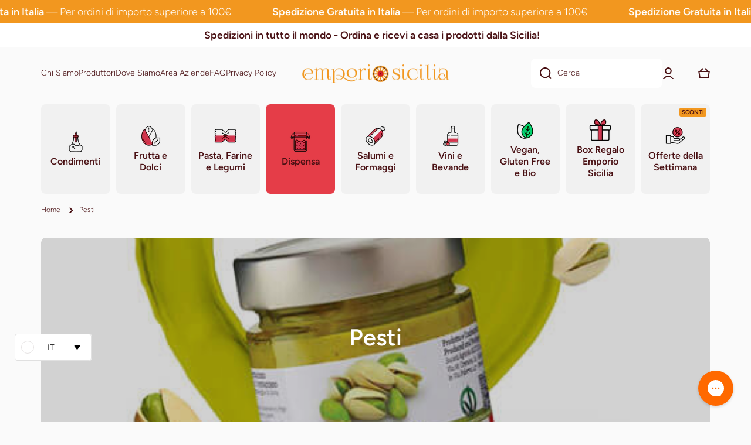

--- FILE ---
content_type: text/html; charset=utf-8
request_url: https://emporiosicilia.it/collections/pesti-1
body_size: 48520
content:
<!doctype html>
<html class="no-js" lang="it" data-role="main">
  <head>
    <meta charset="utf-8">
    <meta http-equiv="X-UA-Compatible" content="IE=edge">
    <meta name="viewport" content="width=device-width,initial-scale=1">
    <meta name="theme-color" content="">
    <link rel="canonical" href="https://emporiosicilia.it/collections/pesti-1">
    <link rel="preconnect" href="https://cdn.shopify.com" crossorigin><link rel="icon" type="image/png" href="//emporiosicilia.it/cdn/shop/files/327173271_858773558761369_2769695186878851243_n_32x32.jpg?v=1680684166"><link rel="preconnect" href="https://fonts.shopifycdn.com" crossorigin><title>
      Pesti
 &ndash; Emporio Sicilia</title>

    
      <meta name="description" content="Abbiamo selezionato i migliori Pesti Siciliani solo per voi. 100% artigianli, naturali e 100% Made in Sicily solo su Emporio Sicilia al miglior prezzo!">
    

    

<meta property="og:site_name" content="Emporio Sicilia">
<meta property="og:url" content="https://emporiosicilia.it/collections/pesti-1">
<meta property="og:title" content="Pesti">
<meta property="og:type" content="website">
<meta property="og:description" content="Abbiamo selezionato i migliori Pesti Siciliani solo per voi. 100% artigianli, naturali e 100% Made in Sicily solo su Emporio Sicilia al miglior prezzo!"><meta property="og:image" content="http://emporiosicilia.it/cdn/shop/collections/pesto-di-pistacchio-siciliano-3.jpg?v=1701100085">
  <meta property="og:image:secure_url" content="https://emporiosicilia.it/cdn/shop/collections/pesto-di-pistacchio-siciliano-3.jpg?v=1701100085">
  <meta property="og:image:width" content="500">
  <meta property="og:image:height" content="500"><meta name="twitter:card" content="summary_large_image">
<meta name="twitter:title" content="Pesti">
<meta name="twitter:description" content="Abbiamo selezionato i migliori Pesti Siciliani solo per voi. 100% artigianli, naturali e 100% Made in Sicily solo su Emporio Sicilia al miglior prezzo!">

    <script src="//emporiosicilia.it/cdn/shop/t/5/assets/constants.js?v=58251544750838685771722594532" defer="defer"></script>
    <script src="//emporiosicilia.it/cdn/shop/t/5/assets/pubsub.js?v=158357773527763999511722594533" defer="defer"></script>
    <script src="//emporiosicilia.it/cdn/shop/t/5/assets/global.js?v=17340918343120591171722594532" defer="defer"></script>
    
    <script>window.performance && window.performance.mark && window.performance.mark('shopify.content_for_header.start');</script><meta name="google-site-verification" content="AlD0eI-_kon3fe-VC9xGV6qKrgdgBggI4ngzGFjSajc">
<meta name="facebook-domain-verification" content="d33n8ithh57f7eon3fhdppcuwvbquj">
<meta id="shopify-digital-wallet" name="shopify-digital-wallet" content="/74569482549/digital_wallets/dialog">
<meta name="shopify-checkout-api-token" content="3672bdaa87f1b01aa3b3a16b2d3dd39e">
<meta id="in-context-paypal-metadata" data-shop-id="74569482549" data-venmo-supported="false" data-environment="production" data-locale="it_IT" data-paypal-v4="true" data-currency="EUR">
<link rel="alternate" type="application/atom+xml" title="Feed" href="/collections/pesti-1.atom" />
<link rel="next" href="/collections/pesti-1?page=2">
<link rel="alternate" hreflang="x-default" href="https://emporiosicilia.it/collections/pesti-1">
<link rel="alternate" hreflang="it" href="https://emporiosicilia.it/collections/pesti-1">
<link rel="alternate" hreflang="en" href="https://emporiosicilia.it/en/collections/pesti-1">
<link rel="alternate" hreflang="fr" href="https://emporiosicilia.it/fr/collections/pesti-1">
<link rel="alternate" hreflang="es" href="https://emporiosicilia.it/es/collections/pesti-1">
<link rel="alternate" hreflang="de" href="https://emporiosicilia.it/de/collections/pesti-1">
<link rel="alternate" type="application/json+oembed" href="https://emporiosicilia.it/collections/pesti-1.oembed">
<script async="async" src="/checkouts/internal/preloads.js?locale=it-IT"></script>
<link rel="preconnect" href="https://shop.app" crossorigin="anonymous">
<script async="async" src="https://shop.app/checkouts/internal/preloads.js?locale=it-IT&shop_id=74569482549" crossorigin="anonymous"></script>
<script id="apple-pay-shop-capabilities" type="application/json">{"shopId":74569482549,"countryCode":"IT","currencyCode":"EUR","merchantCapabilities":["supports3DS"],"merchantId":"gid:\/\/shopify\/Shop\/74569482549","merchantName":"Emporio Sicilia","requiredBillingContactFields":["postalAddress","email","phone"],"requiredShippingContactFields":["postalAddress","email","phone"],"shippingType":"shipping","supportedNetworks":["visa","maestro","masterCard","amex"],"total":{"type":"pending","label":"Emporio Sicilia","amount":"1.00"},"shopifyPaymentsEnabled":true,"supportsSubscriptions":true}</script>
<script id="shopify-features" type="application/json">{"accessToken":"3672bdaa87f1b01aa3b3a16b2d3dd39e","betas":["rich-media-storefront-analytics"],"domain":"emporiosicilia.it","predictiveSearch":true,"shopId":74569482549,"locale":"it"}</script>
<script>var Shopify = Shopify || {};
Shopify.shop = "emporio-sicilia-shop.myshopify.com";
Shopify.locale = "it";
Shopify.currency = {"active":"EUR","rate":"1.0"};
Shopify.country = "IT";
Shopify.theme = {"name":"Emporio Sicilia - Versione Aggiornata Agosto 2024","id":171465539893,"schema_name":"Minion","schema_version":"2.6.0","theme_store_id":1571,"role":"main"};
Shopify.theme.handle = "null";
Shopify.theme.style = {"id":null,"handle":null};
Shopify.cdnHost = "emporiosicilia.it/cdn";
Shopify.routes = Shopify.routes || {};
Shopify.routes.root = "/";</script>
<script type="module">!function(o){(o.Shopify=o.Shopify||{}).modules=!0}(window);</script>
<script>!function(o){function n(){var o=[];function n(){o.push(Array.prototype.slice.apply(arguments))}return n.q=o,n}var t=o.Shopify=o.Shopify||{};t.loadFeatures=n(),t.autoloadFeatures=n()}(window);</script>
<script>
  window.ShopifyPay = window.ShopifyPay || {};
  window.ShopifyPay.apiHost = "shop.app\/pay";
  window.ShopifyPay.redirectState = null;
</script>
<script id="shop-js-analytics" type="application/json">{"pageType":"collection"}</script>
<script defer="defer" async type="module" src="//emporiosicilia.it/cdn/shopifycloud/shop-js/modules/v2/client.init-shop-cart-sync_DXGljDCh.it.esm.js"></script>
<script defer="defer" async type="module" src="//emporiosicilia.it/cdn/shopifycloud/shop-js/modules/v2/chunk.common_Dby6QE3M.esm.js"></script>
<script type="module">
  await import("//emporiosicilia.it/cdn/shopifycloud/shop-js/modules/v2/client.init-shop-cart-sync_DXGljDCh.it.esm.js");
await import("//emporiosicilia.it/cdn/shopifycloud/shop-js/modules/v2/chunk.common_Dby6QE3M.esm.js");

  window.Shopify.SignInWithShop?.initShopCartSync?.({"fedCMEnabled":true,"windoidEnabled":true});

</script>
<script>
  window.Shopify = window.Shopify || {};
  if (!window.Shopify.featureAssets) window.Shopify.featureAssets = {};
  window.Shopify.featureAssets['shop-js'] = {"shop-cart-sync":["modules/v2/client.shop-cart-sync_CuycFFQA.it.esm.js","modules/v2/chunk.common_Dby6QE3M.esm.js"],"init-fed-cm":["modules/v2/client.init-fed-cm_BNG5oyTN.it.esm.js","modules/v2/chunk.common_Dby6QE3M.esm.js"],"shop-button":["modules/v2/client.shop-button_CYDCs7np.it.esm.js","modules/v2/chunk.common_Dby6QE3M.esm.js"],"init-windoid":["modules/v2/client.init-windoid_CIyZw0nM.it.esm.js","modules/v2/chunk.common_Dby6QE3M.esm.js"],"shop-cash-offers":["modules/v2/client.shop-cash-offers_CcSAlF98.it.esm.js","modules/v2/chunk.common_Dby6QE3M.esm.js","modules/v2/chunk.modal_D1Buujso.esm.js"],"shop-toast-manager":["modules/v2/client.shop-toast-manager_BX7Boar6.it.esm.js","modules/v2/chunk.common_Dby6QE3M.esm.js"],"init-shop-email-lookup-coordinator":["modules/v2/client.init-shop-email-lookup-coordinator_9H--u2Oq.it.esm.js","modules/v2/chunk.common_Dby6QE3M.esm.js"],"pay-button":["modules/v2/client.pay-button_Dij3AEMZ.it.esm.js","modules/v2/chunk.common_Dby6QE3M.esm.js"],"avatar":["modules/v2/client.avatar_BTnouDA3.it.esm.js"],"init-shop-cart-sync":["modules/v2/client.init-shop-cart-sync_DXGljDCh.it.esm.js","modules/v2/chunk.common_Dby6QE3M.esm.js"],"shop-login-button":["modules/v2/client.shop-login-button_CQ3q_nN6.it.esm.js","modules/v2/chunk.common_Dby6QE3M.esm.js","modules/v2/chunk.modal_D1Buujso.esm.js"],"init-customer-accounts-sign-up":["modules/v2/client.init-customer-accounts-sign-up_BnxtNv5b.it.esm.js","modules/v2/client.shop-login-button_CQ3q_nN6.it.esm.js","modules/v2/chunk.common_Dby6QE3M.esm.js","modules/v2/chunk.modal_D1Buujso.esm.js"],"init-shop-for-new-customer-accounts":["modules/v2/client.init-shop-for-new-customer-accounts_CKlpbIAZ.it.esm.js","modules/v2/client.shop-login-button_CQ3q_nN6.it.esm.js","modules/v2/chunk.common_Dby6QE3M.esm.js","modules/v2/chunk.modal_D1Buujso.esm.js"],"init-customer-accounts":["modules/v2/client.init-customer-accounts_BatGhs6N.it.esm.js","modules/v2/client.shop-login-button_CQ3q_nN6.it.esm.js","modules/v2/chunk.common_Dby6QE3M.esm.js","modules/v2/chunk.modal_D1Buujso.esm.js"],"shop-follow-button":["modules/v2/client.shop-follow-button_Drfnypl_.it.esm.js","modules/v2/chunk.common_Dby6QE3M.esm.js","modules/v2/chunk.modal_D1Buujso.esm.js"],"lead-capture":["modules/v2/client.lead-capture_C77H9ivN.it.esm.js","modules/v2/chunk.common_Dby6QE3M.esm.js","modules/v2/chunk.modal_D1Buujso.esm.js"],"checkout-modal":["modules/v2/client.checkout-modal_B3EdBKL4.it.esm.js","modules/v2/chunk.common_Dby6QE3M.esm.js","modules/v2/chunk.modal_D1Buujso.esm.js"],"shop-login":["modules/v2/client.shop-login_CkabS-Xl.it.esm.js","modules/v2/chunk.common_Dby6QE3M.esm.js","modules/v2/chunk.modal_D1Buujso.esm.js"],"payment-terms":["modules/v2/client.payment-terms_BgXoyFHX.it.esm.js","modules/v2/chunk.common_Dby6QE3M.esm.js","modules/v2/chunk.modal_D1Buujso.esm.js"]};
</script>
<script>(function() {
  var isLoaded = false;
  function asyncLoad() {
    if (isLoaded) return;
    isLoaded = true;
    var urls = ["https:\/\/ecommplugins-scripts.trustpilot.com\/v2.1\/js\/header.min.js?settings=eyJrZXkiOiIwd0diaDl2SWROSnIyeFVzIiwicyI6InNrdSJ9\u0026shop=emporio-sicilia-shop.myshopify.com","https:\/\/ecommplugins-trustboxsettings.trustpilot.com\/emporio-sicilia-shop.myshopify.com.js?settings=1708966023540\u0026shop=emporio-sicilia-shop.myshopify.com","https:\/\/widget.trustpilot.com\/bootstrap\/v5\/tp.widget.sync.bootstrap.min.js?shop=emporio-sicilia-shop.myshopify.com"];
    for (var i = 0; i < urls.length; i++) {
      var s = document.createElement('script');
      s.type = 'text/javascript';
      s.async = true;
      s.src = urls[i];
      var x = document.getElementsByTagName('script')[0];
      x.parentNode.insertBefore(s, x);
    }
  };
  if(window.attachEvent) {
    window.attachEvent('onload', asyncLoad);
  } else {
    window.addEventListener('load', asyncLoad, false);
  }
})();</script>
<script id="__st">var __st={"a":74569482549,"offset":3600,"reqid":"63b3af65-69ff-46dd-8af2-1ea47fa79c69-1769003659","pageurl":"emporiosicilia.it\/collections\/pesti-1","u":"0ffe56eb424c","p":"collection","rtyp":"collection","rid":488235467061};</script>
<script>window.ShopifyPaypalV4VisibilityTracking = true;</script>
<script id="captcha-bootstrap">!function(){'use strict';const t='contact',e='account',n='new_comment',o=[[t,t],['blogs',n],['comments',n],[t,'customer']],c=[[e,'customer_login'],[e,'guest_login'],[e,'recover_customer_password'],[e,'create_customer']],r=t=>t.map((([t,e])=>`form[action*='/${t}']:not([data-nocaptcha='true']) input[name='form_type'][value='${e}']`)).join(','),a=t=>()=>t?[...document.querySelectorAll(t)].map((t=>t.form)):[];function s(){const t=[...o],e=r(t);return a(e)}const i='password',u='form_key',d=['recaptcha-v3-token','g-recaptcha-response','h-captcha-response',i],f=()=>{try{return window.sessionStorage}catch{return}},m='__shopify_v',_=t=>t.elements[u];function p(t,e,n=!1){try{const o=window.sessionStorage,c=JSON.parse(o.getItem(e)),{data:r}=function(t){const{data:e,action:n}=t;return t[m]||n?{data:e,action:n}:{data:t,action:n}}(c);for(const[e,n]of Object.entries(r))t.elements[e]&&(t.elements[e].value=n);n&&o.removeItem(e)}catch(o){console.error('form repopulation failed',{error:o})}}const l='form_type',E='cptcha';function T(t){t.dataset[E]=!0}const w=window,h=w.document,L='Shopify',v='ce_forms',y='captcha';let A=!1;((t,e)=>{const n=(g='f06e6c50-85a8-45c8-87d0-21a2b65856fe',I='https://cdn.shopify.com/shopifycloud/storefront-forms-hcaptcha/ce_storefront_forms_captcha_hcaptcha.v1.5.2.iife.js',D={infoText:'Protetto da hCaptcha',privacyText:'Privacy',termsText:'Termini'},(t,e,n)=>{const o=w[L][v],c=o.bindForm;if(c)return c(t,g,e,D).then(n);var r;o.q.push([[t,g,e,D],n]),r=I,A||(h.body.append(Object.assign(h.createElement('script'),{id:'captcha-provider',async:!0,src:r})),A=!0)});var g,I,D;w[L]=w[L]||{},w[L][v]=w[L][v]||{},w[L][v].q=[],w[L][y]=w[L][y]||{},w[L][y].protect=function(t,e){n(t,void 0,e),T(t)},Object.freeze(w[L][y]),function(t,e,n,w,h,L){const[v,y,A,g]=function(t,e,n){const i=e?o:[],u=t?c:[],d=[...i,...u],f=r(d),m=r(i),_=r(d.filter((([t,e])=>n.includes(e))));return[a(f),a(m),a(_),s()]}(w,h,L),I=t=>{const e=t.target;return e instanceof HTMLFormElement?e:e&&e.form},D=t=>v().includes(t);t.addEventListener('submit',(t=>{const e=I(t);if(!e)return;const n=D(e)&&!e.dataset.hcaptchaBound&&!e.dataset.recaptchaBound,o=_(e),c=g().includes(e)&&(!o||!o.value);(n||c)&&t.preventDefault(),c&&!n&&(function(t){try{if(!f())return;!function(t){const e=f();if(!e)return;const n=_(t);if(!n)return;const o=n.value;o&&e.removeItem(o)}(t);const e=Array.from(Array(32),(()=>Math.random().toString(36)[2])).join('');!function(t,e){_(t)||t.append(Object.assign(document.createElement('input'),{type:'hidden',name:u})),t.elements[u].value=e}(t,e),function(t,e){const n=f();if(!n)return;const o=[...t.querySelectorAll(`input[type='${i}']`)].map((({name:t})=>t)),c=[...d,...o],r={};for(const[a,s]of new FormData(t).entries())c.includes(a)||(r[a]=s);n.setItem(e,JSON.stringify({[m]:1,action:t.action,data:r}))}(t,e)}catch(e){console.error('failed to persist form',e)}}(e),e.submit())}));const S=(t,e)=>{t&&!t.dataset[E]&&(n(t,e.some((e=>e===t))),T(t))};for(const o of['focusin','change'])t.addEventListener(o,(t=>{const e=I(t);D(e)&&S(e,y())}));const B=e.get('form_key'),M=e.get(l),P=B&&M;t.addEventListener('DOMContentLoaded',(()=>{const t=y();if(P)for(const e of t)e.elements[l].value===M&&p(e,B);[...new Set([...A(),...v().filter((t=>'true'===t.dataset.shopifyCaptcha))])].forEach((e=>S(e,t)))}))}(h,new URLSearchParams(w.location.search),n,t,e,['guest_login'])})(!0,!0)}();</script>
<script integrity="sha256-4kQ18oKyAcykRKYeNunJcIwy7WH5gtpwJnB7kiuLZ1E=" data-source-attribution="shopify.loadfeatures" defer="defer" src="//emporiosicilia.it/cdn/shopifycloud/storefront/assets/storefront/load_feature-a0a9edcb.js" crossorigin="anonymous"></script>
<script crossorigin="anonymous" defer="defer" src="//emporiosicilia.it/cdn/shopifycloud/storefront/assets/shopify_pay/storefront-65b4c6d7.js?v=20250812"></script>
<script data-source-attribution="shopify.dynamic_checkout.dynamic.init">var Shopify=Shopify||{};Shopify.PaymentButton=Shopify.PaymentButton||{isStorefrontPortableWallets:!0,init:function(){window.Shopify.PaymentButton.init=function(){};var t=document.createElement("script");t.src="https://emporiosicilia.it/cdn/shopifycloud/portable-wallets/latest/portable-wallets.it.js",t.type="module",document.head.appendChild(t)}};
</script>
<script data-source-attribution="shopify.dynamic_checkout.buyer_consent">
  function portableWalletsHideBuyerConsent(e){var t=document.getElementById("shopify-buyer-consent"),n=document.getElementById("shopify-subscription-policy-button");t&&n&&(t.classList.add("hidden"),t.setAttribute("aria-hidden","true"),n.removeEventListener("click",e))}function portableWalletsShowBuyerConsent(e){var t=document.getElementById("shopify-buyer-consent"),n=document.getElementById("shopify-subscription-policy-button");t&&n&&(t.classList.remove("hidden"),t.removeAttribute("aria-hidden"),n.addEventListener("click",e))}window.Shopify?.PaymentButton&&(window.Shopify.PaymentButton.hideBuyerConsent=portableWalletsHideBuyerConsent,window.Shopify.PaymentButton.showBuyerConsent=portableWalletsShowBuyerConsent);
</script>
<script data-source-attribution="shopify.dynamic_checkout.cart.bootstrap">document.addEventListener("DOMContentLoaded",(function(){function t(){return document.querySelector("shopify-accelerated-checkout-cart, shopify-accelerated-checkout")}if(t())Shopify.PaymentButton.init();else{new MutationObserver((function(e,n){t()&&(Shopify.PaymentButton.init(),n.disconnect())})).observe(document.body,{childList:!0,subtree:!0})}}));
</script>
<script id='scb4127' type='text/javascript' async='' src='https://emporiosicilia.it/cdn/shopifycloud/privacy-banner/storefront-banner.js'></script><link id="shopify-accelerated-checkout-styles" rel="stylesheet" media="screen" href="https://emporiosicilia.it/cdn/shopifycloud/portable-wallets/latest/accelerated-checkout-backwards-compat.css" crossorigin="anonymous">
<style id="shopify-accelerated-checkout-cart">
        #shopify-buyer-consent {
  margin-top: 1em;
  display: inline-block;
  width: 100%;
}

#shopify-buyer-consent.hidden {
  display: none;
}

#shopify-subscription-policy-button {
  background: none;
  border: none;
  padding: 0;
  text-decoration: underline;
  font-size: inherit;
  cursor: pointer;
}

#shopify-subscription-policy-button::before {
  box-shadow: none;
}

      </style>
<script id="sections-script" data-sections="main-collection-product-grid,footer" defer="defer" src="//emporiosicilia.it/cdn/shop/t/5/compiled_assets/scripts.js?v=2173"></script>
<script>window.performance && window.performance.mark && window.performance.mark('shopify.content_for_header.end');</script>

    
    <style data-shopify>    
      @font-face {
  font-family: Figtree;
  font-weight: 300;
  font-style: normal;
  font-display: swap;
  src: url("//emporiosicilia.it/cdn/fonts/figtree/figtree_n3.e4cc0323f8b9feb279bf6ced9d868d88ce80289f.woff2") format("woff2"),
       url("//emporiosicilia.it/cdn/fonts/figtree/figtree_n3.db79ac3fb83d054d99bd79fccf8e8782b5cf449e.woff") format("woff");
}

@font-face {
  font-family: Figtree;
  font-weight: 600;
  font-style: normal;
  font-display: swap;
  src: url("//emporiosicilia.it/cdn/fonts/figtree/figtree_n6.9d1ea52bb49a0a86cfd1b0383d00f83d3fcc14de.woff2") format("woff2"),
       url("//emporiosicilia.it/cdn/fonts/figtree/figtree_n6.f0fcdea525a0e47b2ae4ab645832a8e8a96d31d3.woff") format("woff");
}

@font-face {
  font-family: Figtree;
  font-weight: 300;
  font-style: italic;
  font-display: swap;
  src: url("//emporiosicilia.it/cdn/fonts/figtree/figtree_i3.914abbe7a583759f0a18bf02652c9ee1f4bb1c6d.woff2") format("woff2"),
       url("//emporiosicilia.it/cdn/fonts/figtree/figtree_i3.3d7354f07ddb3c61082efcb69896c65d6c00d9fa.woff") format("woff");
}

      @font-face {
  font-family: Figtree;
  font-weight: 600;
  font-style: italic;
  font-display: swap;
  src: url("//emporiosicilia.it/cdn/fonts/figtree/figtree_i6.702baae75738b446cfbed6ac0d60cab7b21e61ba.woff2") format("woff2"),
       url("//emporiosicilia.it/cdn/fonts/figtree/figtree_i6.6b8dc40d16c9905d29525156e284509f871ce8f9.woff") format("woff");
}

      @font-face {
  font-family: Figtree;
  font-weight: 600;
  font-style: normal;
  font-display: swap;
  src: url("//emporiosicilia.it/cdn/fonts/figtree/figtree_n6.9d1ea52bb49a0a86cfd1b0383d00f83d3fcc14de.woff2") format("woff2"),
       url("//emporiosicilia.it/cdn/fonts/figtree/figtree_n6.f0fcdea525a0e47b2ae4ab645832a8e8a96d31d3.woff") format("woff");
}

    
      :root {
    	--duration-short: .2s;
        --duration-medium: .3s;
    	--duration-large: .5s;
    	--animation-bezier: ease;
    	--zoom-animation-bezier: cubic-bezier(.15,.75,.5,1);
    
        --animation-type: cubic-bezier(0, 0, 0.3, 1);
        --animation-time: .5s;

        --product-thumbnail_move-up: 0.35s;
        --product-thumbnail_move-up_type: linear;
        --product-thumbnail-button_opacity_hover: 0.15s;
        --product-thumbnail-button_opacity_over: 0.3s;
        --product-thumbnail-button_opacity_type: linear;
        --product-thumbnail-button_move: 0.35s;
        --product-thumbnail-button_move_type: linear;

        --font-heading-family: Figtree, sans-serif;
        --font-heading-style: normal;
        --font-heading-weight: 600;
    
        --font-body-family: Figtree, sans-serif;
        --font-body-style: normal;
        --font-body-weight: 300;
    	--font-body-bold-weight: 600;
    	--font-button-weight: 600;
    
    	--font-heading-scale: 1.1;
        --font-body-scale: 1.0;
    
        --font-body-size: calc(16px * var(--font-body-scale));
        --font-body-line-height: 130%;
        --font-body2-size: calc(14px * var(--font-body-scale));
        --font-body2-line-height: 130%;
        --font-body3-size: calc(12px * var(--font-body-scale));
        --font-body3-line-height: 130%;
        --font-body4-size: calc(10px * var(--font-body-scale));
        --font-body4-line-height: 130%;

        --color-body-background: #fafafa;
        --color-secondary-background: #ffffff;
      	--color-section-background: var(--color-secondary-background);--color-simple-dropdown: #ffffff;
    	--color-vertical-menu-dropdown: #ffffff;

        --color-base:#491013;
    	--color-base-rgb: 73, 16, 19;
        --color-accent:#e53d48;
        --color-subheading: var(--color-accent);
        --color-text-link:#f2971f;

        --color-price: #f2971f;
        --color-old-price: #e53d48;
        --color-lines-borders: rgba(73, 16, 19, 0.3);
        --color-input-background: #ffffff;
        --color-input-text: #491013;
        --color-input-background-active: var(--color-body-background);
        --opacity-icons: 1.0;

    	--mobile-focus-color: rgba(73, 16, 19, 0.04);

    	--shadow: 0px 4px 20px rgba(22, 19, 69, 0.13);--auto-text-color-button-light:#ffffff;
    	--auto-text-color-button-dark:var(--color-base);
    	--auto-input-color-active-border-light: rgba(255,255,255,0.3);
    	--auto-input-color-active-border-dark:rgba(var(--color-base-rgb),0.3);--auto-text-color-input-light:#ffffff;
    	--auto-text-color-input-dark:var(--color-input-text);--auto-text-color-accent: 
var(--color-base)
;--auto-text-color--with-base-color: #ffffff;--radius: 8px;
    	--radius-input: 8px;
    	--radius-button: 8px;
    	--radius-badge:3px;
    	--radius-checkbox:4px;
        --radius-menu: 8px;

        --color-badge-1:#fcb252;--color-badge-1-text: var(--auto-text-color-button-dark);--color-badge-2:#ef6c00;--color-badge-2-text: var(--auto-text-color-button-light);--color-badge-3:#1e1e1e;--color-badge-3-text: var(--auto-text-color-button-light);--color-free-delivery-bar: #a0d599;
      
    	--color-error: #e53d48;
    
        --form_field-height: 50px;
        
        --page-width: 1400px;
        --page-padding: 20px;

        --sections-top-spacing:100px;
    	--sections-top-spacing-mobile:80px;
		--sections-top-spacing--medium:80px;
    	--sections-top-spacing--medium-mobile:60px;
		--sections-top-spacing--small:40px;
    	--sections-top-spacing--small-mobile:40px;

        --padding1: 10px;
        --padding2: 20px;
        --padding3: 30px;
        --padding4: 40px;
    	--padding5: 60px;
      }

      *,
      *::before,
      *::after {
      	box-sizing: border-box;
      }
      html {
        box-sizing: border-box;
        height: 100%;
     	-webkit-tap-highlight-color: transparent;
    	scroll-behavior: smooth;
      }
      body {
        display: grid;
        grid-template-rows: auto auto 1fr auto;
        grid-template-columns: 100%;
        min-height: 100%;
        margin: 0;
        font-size: var(--font-body-size);
        line-height: var(--font-body-line-height);
        color: var(--color-base);
    	background: var(--color-body-background);
        font-family: var(--font-body-family);
        font-style: var(--font-body-style);
        font-weight: var(--font-body-weight);
        -webkit-text-size-adjust: none;
    	text-size-adjust: none;
    	overflow-x: hidden;
      }.btn{
        --background: var(--color-accent);--color: var(--auto-text-color-button-dark);
    	--fill: var(--auto-text-color-button-dark);}.btn--secondary{
        --background: var(--color-base);--color: var(--auto-text-color-button-light);
    	--fill: var(--auto-text-color-button-light);}
    
    .visually-hidden {
      position: absolute!important;
      overflow: hidden;
      margin: -1px;
      border: 0;
      clip: rect(0 0 0 0);
      word-wrap: normal!important;
    }
    .visually-hidden:not(:focus),
    .visually-hidden:not(:focus-visible){
      width: 1px;
      height: 1px;
      padding: 0;
    }
    .announcement-bar{
      opacity:0;
    }
    .popup-modal{
      display: none;
    }.js #MainContent{
      opacity:0;
      transition: opacity 1s var(--animation-bezier);
    }
    .js.dom-loaded #MainContent{
      opacity:1;
    }</style>

    <link href="//emporiosicilia.it/cdn/shop/t/5/assets/base.css?v=43819104003361434891722594533" rel="stylesheet" type="text/css" media="all" />
    
<link rel="preload" as="font" href="//emporiosicilia.it/cdn/fonts/figtree/figtree_n3.e4cc0323f8b9feb279bf6ced9d868d88ce80289f.woff2" type="font/woff2" crossorigin><link rel="preload" as="font" href="//emporiosicilia.it/cdn/fonts/figtree/figtree_n6.9d1ea52bb49a0a86cfd1b0383d00f83d3fcc14de.woff2" type="font/woff2" crossorigin><link rel="stylesheet" href="//emporiosicilia.it/cdn/shop/t/5/assets/component-predictive-search.css?v=169156080147452933411722594532" media="print" onload="this.media='all'"><script>
      document.documentElement.className = document.documentElement.className.replace('no-js', 'js');
      if (Shopify.designMode) {
        document.documentElement.classList.add('shopify-design-mode');
      }
      document.addEventListener("DOMContentLoaded", function(event) {
        document.documentElement.classList.add('dom-loaded');
        setTimeout(function(){document.querySelector('footer').classList.add('footer-loaded')}, 700);
      });
    </script>
  <!-- BEGIN app block: shopify://apps/preorder-now-pre-order-pq/blocks/app-embed/551fab2c-3af6-4a8f-ba21-736a71cb4540 --><!-- END app block --><!-- BEGIN app block: shopify://apps/gorgias-live-chat-helpdesk/blocks/gorgias/a66db725-7b96-4e3f-916e-6c8e6f87aaaa -->
<script defer data-gorgias-loader-chat src="https://config.gorgias.chat/bundle-loader/shopify/emporio-sicilia-shop.myshopify.com"></script>


<script defer data-gorgias-loader-convert  src="https://content.9gtb.com/loader.js"></script>


<script defer data-gorgias-loader-mailto-replace  src="https://config.gorgias.help/api/contact-forms/replace-mailto-script.js?shopName=emporio-sicilia-shop"></script>


<!-- END app block --><script src="https://cdn.shopify.com/extensions/97f1d596-8c25-4c5e-8e06-739ecf95b005/preorder-now-pre-order-pq-33/assets/prequik.js" type="text/javascript" defer="defer"></script>
<link href="https://cdn.shopify.com/extensions/97f1d596-8c25-4c5e-8e06-739ecf95b005/preorder-now-pre-order-pq-33/assets/cx-prequik.css" rel="stylesheet" type="text/css" media="all">
<script src="https://cdn.shopify.com/extensions/19689677-6488-4a31-adf3-fcf4359c5fd9/forms-2295/assets/shopify-forms-loader.js" type="text/javascript" defer="defer"></script>
<script src="https://cdn.shopify.com/extensions/019ac357-9c99-7419-b30b-37f8db9e37f2/etranslate-243/assets/floating-selector.js" type="text/javascript" defer="defer"></script>
<link href="https://monorail-edge.shopifysvc.com" rel="dns-prefetch">
<script>(function(){if ("sendBeacon" in navigator && "performance" in window) {try {var session_token_from_headers = performance.getEntriesByType('navigation')[0].serverTiming.find(x => x.name == '_s').description;} catch {var session_token_from_headers = undefined;}var session_cookie_matches = document.cookie.match(/_shopify_s=([^;]*)/);var session_token_from_cookie = session_cookie_matches && session_cookie_matches.length === 2 ? session_cookie_matches[1] : "";var session_token = session_token_from_headers || session_token_from_cookie || "";function handle_abandonment_event(e) {var entries = performance.getEntries().filter(function(entry) {return /monorail-edge.shopifysvc.com/.test(entry.name);});if (!window.abandonment_tracked && entries.length === 0) {window.abandonment_tracked = true;var currentMs = Date.now();var navigation_start = performance.timing.navigationStart;var payload = {shop_id: 74569482549,url: window.location.href,navigation_start,duration: currentMs - navigation_start,session_token,page_type: "collection"};window.navigator.sendBeacon("https://monorail-edge.shopifysvc.com/v1/produce", JSON.stringify({schema_id: "online_store_buyer_site_abandonment/1.1",payload: payload,metadata: {event_created_at_ms: currentMs,event_sent_at_ms: currentMs}}));}}window.addEventListener('pagehide', handle_abandonment_event);}}());</script>
<script id="web-pixels-manager-setup">(function e(e,d,r,n,o){if(void 0===o&&(o={}),!Boolean(null===(a=null===(i=window.Shopify)||void 0===i?void 0:i.analytics)||void 0===a?void 0:a.replayQueue)){var i,a;window.Shopify=window.Shopify||{};var t=window.Shopify;t.analytics=t.analytics||{};var s=t.analytics;s.replayQueue=[],s.publish=function(e,d,r){return s.replayQueue.push([e,d,r]),!0};try{self.performance.mark("wpm:start")}catch(e){}var l=function(){var e={modern:/Edge?\/(1{2}[4-9]|1[2-9]\d|[2-9]\d{2}|\d{4,})\.\d+(\.\d+|)|Firefox\/(1{2}[4-9]|1[2-9]\d|[2-9]\d{2}|\d{4,})\.\d+(\.\d+|)|Chrom(ium|e)\/(9{2}|\d{3,})\.\d+(\.\d+|)|(Maci|X1{2}).+ Version\/(15\.\d+|(1[6-9]|[2-9]\d|\d{3,})\.\d+)([,.]\d+|)( \(\w+\)|)( Mobile\/\w+|) Safari\/|Chrome.+OPR\/(9{2}|\d{3,})\.\d+\.\d+|(CPU[ +]OS|iPhone[ +]OS|CPU[ +]iPhone|CPU IPhone OS|CPU iPad OS)[ +]+(15[._]\d+|(1[6-9]|[2-9]\d|\d{3,})[._]\d+)([._]\d+|)|Android:?[ /-](13[3-9]|1[4-9]\d|[2-9]\d{2}|\d{4,})(\.\d+|)(\.\d+|)|Android.+Firefox\/(13[5-9]|1[4-9]\d|[2-9]\d{2}|\d{4,})\.\d+(\.\d+|)|Android.+Chrom(ium|e)\/(13[3-9]|1[4-9]\d|[2-9]\d{2}|\d{4,})\.\d+(\.\d+|)|SamsungBrowser\/([2-9]\d|\d{3,})\.\d+/,legacy:/Edge?\/(1[6-9]|[2-9]\d|\d{3,})\.\d+(\.\d+|)|Firefox\/(5[4-9]|[6-9]\d|\d{3,})\.\d+(\.\d+|)|Chrom(ium|e)\/(5[1-9]|[6-9]\d|\d{3,})\.\d+(\.\d+|)([\d.]+$|.*Safari\/(?![\d.]+ Edge\/[\d.]+$))|(Maci|X1{2}).+ Version\/(10\.\d+|(1[1-9]|[2-9]\d|\d{3,})\.\d+)([,.]\d+|)( \(\w+\)|)( Mobile\/\w+|) Safari\/|Chrome.+OPR\/(3[89]|[4-9]\d|\d{3,})\.\d+\.\d+|(CPU[ +]OS|iPhone[ +]OS|CPU[ +]iPhone|CPU IPhone OS|CPU iPad OS)[ +]+(10[._]\d+|(1[1-9]|[2-9]\d|\d{3,})[._]\d+)([._]\d+|)|Android:?[ /-](13[3-9]|1[4-9]\d|[2-9]\d{2}|\d{4,})(\.\d+|)(\.\d+|)|Mobile Safari.+OPR\/([89]\d|\d{3,})\.\d+\.\d+|Android.+Firefox\/(13[5-9]|1[4-9]\d|[2-9]\d{2}|\d{4,})\.\d+(\.\d+|)|Android.+Chrom(ium|e)\/(13[3-9]|1[4-9]\d|[2-9]\d{2}|\d{4,})\.\d+(\.\d+|)|Android.+(UC? ?Browser|UCWEB|U3)[ /]?(15\.([5-9]|\d{2,})|(1[6-9]|[2-9]\d|\d{3,})\.\d+)\.\d+|SamsungBrowser\/(5\.\d+|([6-9]|\d{2,})\.\d+)|Android.+MQ{2}Browser\/(14(\.(9|\d{2,})|)|(1[5-9]|[2-9]\d|\d{3,})(\.\d+|))(\.\d+|)|K[Aa][Ii]OS\/(3\.\d+|([4-9]|\d{2,})\.\d+)(\.\d+|)/},d=e.modern,r=e.legacy,n=navigator.userAgent;return n.match(d)?"modern":n.match(r)?"legacy":"unknown"}(),u="modern"===l?"modern":"legacy",c=(null!=n?n:{modern:"",legacy:""})[u],f=function(e){return[e.baseUrl,"/wpm","/b",e.hashVersion,"modern"===e.buildTarget?"m":"l",".js"].join("")}({baseUrl:d,hashVersion:r,buildTarget:u}),m=function(e){var d=e.version,r=e.bundleTarget,n=e.surface,o=e.pageUrl,i=e.monorailEndpoint;return{emit:function(e){var a=e.status,t=e.errorMsg,s=(new Date).getTime(),l=JSON.stringify({metadata:{event_sent_at_ms:s},events:[{schema_id:"web_pixels_manager_load/3.1",payload:{version:d,bundle_target:r,page_url:o,status:a,surface:n,error_msg:t},metadata:{event_created_at_ms:s}}]});if(!i)return console&&console.warn&&console.warn("[Web Pixels Manager] No Monorail endpoint provided, skipping logging."),!1;try{return self.navigator.sendBeacon.bind(self.navigator)(i,l)}catch(e){}var u=new XMLHttpRequest;try{return u.open("POST",i,!0),u.setRequestHeader("Content-Type","text/plain"),u.send(l),!0}catch(e){return console&&console.warn&&console.warn("[Web Pixels Manager] Got an unhandled error while logging to Monorail."),!1}}}}({version:r,bundleTarget:l,surface:e.surface,pageUrl:self.location.href,monorailEndpoint:e.monorailEndpoint});try{o.browserTarget=l,function(e){var d=e.src,r=e.async,n=void 0===r||r,o=e.onload,i=e.onerror,a=e.sri,t=e.scriptDataAttributes,s=void 0===t?{}:t,l=document.createElement("script"),u=document.querySelector("head"),c=document.querySelector("body");if(l.async=n,l.src=d,a&&(l.integrity=a,l.crossOrigin="anonymous"),s)for(var f in s)if(Object.prototype.hasOwnProperty.call(s,f))try{l.dataset[f]=s[f]}catch(e){}if(o&&l.addEventListener("load",o),i&&l.addEventListener("error",i),u)u.appendChild(l);else{if(!c)throw new Error("Did not find a head or body element to append the script");c.appendChild(l)}}({src:f,async:!0,onload:function(){if(!function(){var e,d;return Boolean(null===(d=null===(e=window.Shopify)||void 0===e?void 0:e.analytics)||void 0===d?void 0:d.initialized)}()){var d=window.webPixelsManager.init(e)||void 0;if(d){var r=window.Shopify.analytics;r.replayQueue.forEach((function(e){var r=e[0],n=e[1],o=e[2];d.publishCustomEvent(r,n,o)})),r.replayQueue=[],r.publish=d.publishCustomEvent,r.visitor=d.visitor,r.initialized=!0}}},onerror:function(){return m.emit({status:"failed",errorMsg:"".concat(f," has failed to load")})},sri:function(e){var d=/^sha384-[A-Za-z0-9+/=]+$/;return"string"==typeof e&&d.test(e)}(c)?c:"",scriptDataAttributes:o}),m.emit({status:"loading"})}catch(e){m.emit({status:"failed",errorMsg:(null==e?void 0:e.message)||"Unknown error"})}}})({shopId: 74569482549,storefrontBaseUrl: "https://emporiosicilia.it",extensionsBaseUrl: "https://extensions.shopifycdn.com/cdn/shopifycloud/web-pixels-manager",monorailEndpoint: "https://monorail-edge.shopifysvc.com/unstable/produce_batch",surface: "storefront-renderer",enabledBetaFlags: ["2dca8a86"],webPixelsConfigList: [{"id":"872743294","configuration":"{\"config\":\"{\\\"pixel_id\\\":\\\"G-50CY5HWWMY\\\",\\\"target_country\\\":\\\"IT\\\",\\\"gtag_events\\\":[{\\\"type\\\":\\\"search\\\",\\\"action_label\\\":[\\\"G-50CY5HWWMY\\\",\\\"AW-11343487011\\\/ZMYICOX12uMYEKPA_6Aq\\\"]},{\\\"type\\\":\\\"begin_checkout\\\",\\\"action_label\\\":[\\\"G-50CY5HWWMY\\\",\\\"AW-11343487011\\\/eMEeCOv12uMYEKPA_6Aq\\\"]},{\\\"type\\\":\\\"view_item\\\",\\\"action_label\\\":[\\\"G-50CY5HWWMY\\\",\\\"AW-11343487011\\\/Rqa6COL12uMYEKPA_6Aq\\\",\\\"MC-0P4LJRRJ1Z\\\"]},{\\\"type\\\":\\\"purchase\\\",\\\"action_label\\\":[\\\"G-50CY5HWWMY\\\",\\\"AW-11343487011\\\/7xqRCNz12uMYEKPA_6Aq\\\",\\\"MC-0P4LJRRJ1Z\\\"]},{\\\"type\\\":\\\"page_view\\\",\\\"action_label\\\":[\\\"G-50CY5HWWMY\\\",\\\"AW-11343487011\\\/qNurCN_12uMYEKPA_6Aq\\\",\\\"MC-0P4LJRRJ1Z\\\"]},{\\\"type\\\":\\\"add_payment_info\\\",\\\"action_label\\\":[\\\"G-50CY5HWWMY\\\",\\\"AW-11343487011\\\/GCYACO712uMYEKPA_6Aq\\\"]},{\\\"type\\\":\\\"add_to_cart\\\",\\\"action_label\\\":[\\\"G-50CY5HWWMY\\\",\\\"AW-11343487011\\\/z-NECOj12uMYEKPA_6Aq\\\"]}],\\\"enable_monitoring_mode\\\":false}\"}","eventPayloadVersion":"v1","runtimeContext":"OPEN","scriptVersion":"b2a88bafab3e21179ed38636efcd8a93","type":"APP","apiClientId":1780363,"privacyPurposes":[],"dataSharingAdjustments":{"protectedCustomerApprovalScopes":["read_customer_address","read_customer_email","read_customer_name","read_customer_personal_data","read_customer_phone"]}},{"id":"317882677","configuration":"{\"pixel_id\":\"725021742471679\",\"pixel_type\":\"facebook_pixel\",\"metaapp_system_user_token\":\"-\"}","eventPayloadVersion":"v1","runtimeContext":"OPEN","scriptVersion":"ca16bc87fe92b6042fbaa3acc2fbdaa6","type":"APP","apiClientId":2329312,"privacyPurposes":["ANALYTICS","MARKETING","SALE_OF_DATA"],"dataSharingAdjustments":{"protectedCustomerApprovalScopes":["read_customer_address","read_customer_email","read_customer_name","read_customer_personal_data","read_customer_phone"]}},{"id":"shopify-app-pixel","configuration":"{}","eventPayloadVersion":"v1","runtimeContext":"STRICT","scriptVersion":"0450","apiClientId":"shopify-pixel","type":"APP","privacyPurposes":["ANALYTICS","MARKETING"]},{"id":"shopify-custom-pixel","eventPayloadVersion":"v1","runtimeContext":"LAX","scriptVersion":"0450","apiClientId":"shopify-pixel","type":"CUSTOM","privacyPurposes":["ANALYTICS","MARKETING"]}],isMerchantRequest: false,initData: {"shop":{"name":"Emporio Sicilia","paymentSettings":{"currencyCode":"EUR"},"myshopifyDomain":"emporio-sicilia-shop.myshopify.com","countryCode":"IT","storefrontUrl":"https:\/\/emporiosicilia.it"},"customer":null,"cart":null,"checkout":null,"productVariants":[],"purchasingCompany":null},},"https://emporiosicilia.it/cdn","fcfee988w5aeb613cpc8e4bc33m6693e112",{"modern":"","legacy":""},{"shopId":"74569482549","storefrontBaseUrl":"https:\/\/emporiosicilia.it","extensionBaseUrl":"https:\/\/extensions.shopifycdn.com\/cdn\/shopifycloud\/web-pixels-manager","surface":"storefront-renderer","enabledBetaFlags":"[\"2dca8a86\"]","isMerchantRequest":"false","hashVersion":"fcfee988w5aeb613cpc8e4bc33m6693e112","publish":"custom","events":"[[\"page_viewed\",{}],[\"collection_viewed\",{\"collection\":{\"id\":\"488235467061\",\"title\":\"Pesti\",\"productVariants\":[{\"price\":{\"amount\":5.9,\"currencyCode\":\"EUR\"},\"product\":{\"title\":\"Pesto Peperoni con Ricotta e Pecorino Siciliano Dop - Campo d'Oro\",\"vendor\":\"Emporio Sicilia\",\"id\":\"15575766598014\",\"untranslatedTitle\":\"Pesto Peperoni con Ricotta e Pecorino Siciliano Dop - Campo d'Oro\",\"url\":\"\/products\/pesto-peperoni-con-ricotta-e-pecorino-siciliano-dop-campo-doro\",\"type\":\"Dispensa\"},\"id\":\"56253577625982\",\"image\":{\"src\":\"\/\/emporiosicilia.it\/cdn\/shop\/files\/pesto-peperoni-campo-doro.jpg?v=1757943121\"},\"sku\":\"33354\",\"title\":\"Default Title\",\"untranslatedTitle\":\"Default Title\"},{\"price\":{\"amount\":5.9,\"currencyCode\":\"EUR\"},\"product\":{\"title\":\"Pesto Basilico e Mandorle - Sicilia Naturalmente\",\"vendor\":\"Emporio Sicilia\",\"id\":\"15557533532542\",\"untranslatedTitle\":\"Pesto Basilico e Mandorle - Sicilia Naturalmente\",\"url\":\"\/products\/pesto-basilico-e-mandorle-sicilia-naturalmente\",\"type\":\"Dispensa\"},\"id\":\"56196396646782\",\"image\":{\"src\":\"\/\/emporiosicilia.it\/cdn\/shop\/files\/pesto-basilico-e-mandorle.jpg?v=1756996076\"},\"sku\":\"93773\",\"title\":\"Default Title\",\"untranslatedTitle\":\"Default Title\"},{\"price\":{\"amount\":6.9,\"currencyCode\":\"EUR\"},\"product\":{\"title\":\"Pesto di Tonno con Curcuma e Cipolla - Campisi\",\"vendor\":\"Emporio Sicilia\",\"id\":\"15509519171966\",\"untranslatedTitle\":\"Pesto di Tonno con Curcuma e Cipolla - Campisi\",\"url\":\"\/products\/pesto-di-tonno-con-curcuma-e-cipolla-campisi\",\"type\":\"Conserve\"},\"id\":\"56012518916478\",\"image\":{\"src\":\"\/\/emporiosicilia.it\/cdn\/shop\/files\/pesto-tonno-e-curcuma-1.png?v=1753783001\"},\"sku\":\"07\",\"title\":\"Default Title\",\"untranslatedTitle\":\"Default Title\"},{\"price\":{\"amount\":5.9,\"currencyCode\":\"EUR\"},\"product\":{\"title\":\"Pesto Pakino di Pomodoro Ciliegino - Campisi Converse\",\"vendor\":\"Emporio Sicilia\",\"id\":\"9519768863029\",\"untranslatedTitle\":\"Pesto Pakino di Pomodoro Ciliegino - Campisi Converse\",\"url\":\"\/products\/pesto-pakino-di-pomodoro-ciliegino-campisi-converse\",\"type\":\"Condimenti\"},\"id\":\"49235007439157\",\"image\":{\"src\":\"\/\/emporiosicilia.it\/cdn\/shop\/files\/pesto-pakino-pomodoro-ciliegino.png?v=1715701242\"},\"sku\":\"\",\"title\":\"Default Title\",\"untranslatedTitle\":\"Default Title\"},{\"price\":{\"amount\":8.5,\"currencyCode\":\"EUR\"},\"product\":{\"title\":\"Pesto di Pistacchio Siciliano - Gustosi Sentieri\",\"vendor\":\"Emporio Sicilia\",\"id\":\"9161062678837\",\"untranslatedTitle\":\"Pesto di Pistacchio Siciliano - Gustosi Sentieri\",\"url\":\"\/products\/pesto-di-pistacchio-siciliano-gustosi-sentieri\",\"type\":\"Dispensa\"},\"id\":\"48236195774773\",\"image\":{\"src\":\"\/\/emporiosicilia.it\/cdn\/shop\/files\/Progettosenzatitolo_75.png?v=1709042091\"},\"sku\":\"\",\"title\":\"Default Title\",\"untranslatedTitle\":\"Default Title\"},{\"price\":{\"amount\":6.5,\"currencyCode\":\"EUR\"},\"product\":{\"title\":\"Pesto di Finocchietto Selvatico - Gustosi Sentieri\",\"vendor\":\"Emporio Sicilia\",\"id\":\"9160985051445\",\"untranslatedTitle\":\"Pesto di Finocchietto Selvatico - Gustosi Sentieri\",\"url\":\"\/products\/pesto-di-finocchietto-selvatico-gustosi-sentieri\",\"type\":\"Conserve\"},\"id\":\"48235876614453\",\"image\":{\"src\":\"\/\/emporiosicilia.it\/cdn\/shop\/files\/Progettosenzatitolo_74.png?v=1709040418\"},\"sku\":\"\",\"title\":\"Default Title\",\"untranslatedTitle\":\"Default Title\"},{\"price\":{\"amount\":13.5,\"currencyCode\":\"EUR\"},\"product\":{\"title\":\"Pesto di Pistacchio di Bronte DOP - Gustosi Sentieri\",\"vendor\":\"Emporio Sicilia\",\"id\":\"9000927297845\",\"untranslatedTitle\":\"Pesto di Pistacchio di Bronte DOP - Gustosi Sentieri\",\"url\":\"\/products\/pesto-di-pistacchio-di-bronte-dop-gustosi-sentieri\",\"type\":\"Conserve\"},\"id\":\"47652184031541\",\"image\":{\"src\":\"\/\/emporiosicilia.it\/cdn\/shop\/files\/pestodibronte640.png?v=1703184223\"},\"sku\":\"9938\",\"title\":\"Default Title\",\"untranslatedTitle\":\"Default Title\"},{\"price\":{\"amount\":7.5,\"currencyCode\":\"EUR\"},\"product\":{\"title\":\"Condimento Sarde e Finocchietto 280g - Sicilia Naturalmente\",\"vendor\":\"Emporio Sicilia\",\"id\":\"8938567762229\",\"untranslatedTitle\":\"Condimento Sarde e Finocchietto 280g - Sicilia Naturalmente\",\"url\":\"\/products\/condimento-sarde-e-finocchietto-sicilia-naturalmente\",\"type\":\"Dispensa\"},\"id\":\"47461261410613\",\"image\":{\"src\":\"\/\/emporiosicilia.it\/cdn\/shop\/files\/condimentosarde.jpg?v=1700500159\"},\"sku\":\"2910839\",\"title\":\"Default Title\",\"untranslatedTitle\":\"Default Title\"},{\"price\":{\"amount\":6.9,\"currencyCode\":\"EUR\"},\"product\":{\"title\":\"Pesto di Tonno con Capperi e Peperoncino - Campisi Conserve\",\"vendor\":\"Emporio Sicilia\",\"id\":\"8218359169333\",\"untranslatedTitle\":\"Pesto di Tonno con Capperi e Peperoncino - Campisi Conserve\",\"url\":\"\/products\/pesto-di-tonno-con-capperi-e-peperoncino-campisi-conserve\",\"type\":\"Sughi\"},\"id\":\"44804370301237\",\"image\":{\"src\":\"\/\/emporiosicilia.it\/cdn\/shop\/files\/IMG_7170.png?v=1758281412\"},\"sku\":\"30925\",\"title\":\"Default Title\",\"untranslatedTitle\":\"Default Title\"},{\"price\":{\"amount\":6.99,\"currencyCode\":\"EUR\"},\"product\":{\"title\":\"Pesto Di Tonno Con Pistacchio di Sicilia - Campisi Conserve\",\"vendor\":\"Emporio Sicilia\",\"id\":\"8218358710581\",\"untranslatedTitle\":\"Pesto Di Tonno Con Pistacchio di Sicilia - Campisi Conserve\",\"url\":\"\/products\/pesto-di-tonno-con-pistacchio-di-sicilia-campisi-conserve\",\"type\":\"Sughi\"},\"id\":\"44804369023285\",\"image\":{\"src\":\"\/\/emporiosicilia.it\/cdn\/shop\/products\/pesto-di-tonno-con-pistacchio-di-sicilia.png?v=1680621539\"},\"sku\":\"30924\",\"title\":\"Default Title\",\"untranslatedTitle\":\"Default Title\"},{\"price\":{\"amount\":7.95,\"currencyCode\":\"EUR\"},\"product\":{\"title\":\"Crema di Radicchio e Noci Siciliana – I Peccatucci di Mamma Andrea\",\"vendor\":\"Emporio Sicilia\",\"id\":\"8218202308917\",\"untranslatedTitle\":\"Crema di Radicchio e Noci Siciliana – I Peccatucci di Mamma Andrea\",\"url\":\"\/products\/crema-di-radicchio-e-noci-i-peccatucci-di-mamma-andrea\",\"type\":\"Dispensa\"},\"id\":\"44803845226805\",\"image\":{\"src\":\"\/\/emporiosicilia.it\/cdn\/shop\/products\/crema-radicchio-e-noci-1.jpg?v=1680614319\"},\"sku\":\"15813\",\"title\":\"Default Title\",\"untranslatedTitle\":\"Default Title\"},{\"price\":{\"amount\":7.95,\"currencyCode\":\"EUR\"},\"product\":{\"title\":\"Crema di Pomodoro Secco e Mandorle di Sicilia – I Peccatucci di Mamma Andrea\",\"vendor\":\"Emporio Sicilia\",\"id\":\"8218202145077\",\"untranslatedTitle\":\"Crema di Pomodoro Secco e Mandorle di Sicilia – I Peccatucci di Mamma Andrea\",\"url\":\"\/products\/crema-di-pomodoro-secco-e-mandorle-i-peccatucci-di-mamma-andrea\",\"type\":\"Dispensa\"},\"id\":\"44803844997429\",\"image\":{\"src\":\"\/\/emporiosicilia.it\/cdn\/shop\/products\/IMG-332.jpg?v=1680614298\"},\"sku\":\"15812\",\"title\":\"Default Title\",\"untranslatedTitle\":\"Default Title\"},{\"price\":{\"amount\":11.0,\"currencyCode\":\"EUR\"},\"product\":{\"title\":\"Crema di Pistacchio di Sicilia – I Peccatucci di Mamma Andrea\",\"vendor\":\"Emporio Sicilia\",\"id\":\"8218201948469\",\"untranslatedTitle\":\"Crema di Pistacchio di Sicilia – I Peccatucci di Mamma Andrea\",\"url\":\"\/products\/crema-di-pistacchio-i-peccatucci-di-mamma-andrea\",\"type\":\"Frutta e Dolci\"},\"id\":\"44803844669749\",\"image\":{\"src\":\"\/\/emporiosicilia.it\/cdn\/shop\/products\/IMG-331.jpg?v=1680614276\"},\"sku\":\"15811\",\"title\":\"Default Title\",\"untranslatedTitle\":\"Default Title\"},{\"price\":{\"amount\":9.5,\"currencyCode\":\"EUR\"},\"product\":{\"title\":\"Crema di Finocchietto Selvatico Siciliana – I Peccatucci di Mamma Andrea\",\"vendor\":\"Emporio Sicilia\",\"id\":\"8218201620789\",\"untranslatedTitle\":\"Crema di Finocchietto Selvatico Siciliana – I Peccatucci di Mamma Andrea\",\"url\":\"\/products\/crema-di-finocchietto-selvatico-i-peccatucci-di-mamma-andrea\",\"type\":\"Dispensa\"},\"id\":\"44803843916085\",\"image\":{\"src\":\"\/\/emporiosicilia.it\/cdn\/shop\/products\/IMG-329.jpg?v=1680614243\"},\"sku\":\"15809\",\"title\":\"Default Title\",\"untranslatedTitle\":\"Default Title\"},{\"price\":{\"amount\":9.3,\"currencyCode\":\"EUR\"},\"product\":{\"title\":\"Crema di Carciofi con Pistacchi di Sicilia – I Peccatucci di Mamma Andrea\",\"vendor\":\"Emporio Sicilia\",\"id\":\"8218201456949\",\"untranslatedTitle\":\"Crema di Carciofi con Pistacchi di Sicilia – I Peccatucci di Mamma Andrea\",\"url\":\"\/products\/crema-di-carciofi-con-pistacchi-i-peccatucci-di-mamma-andrea\",\"type\":\"Dispensa\"},\"id\":\"44803843719477\",\"image\":{\"src\":\"\/\/emporiosicilia.it\/cdn\/shop\/products\/IMG-328.jpg?v=1680614223\"},\"sku\":\"15808\",\"title\":\"Default Title\",\"untranslatedTitle\":\"Default Title\"},{\"price\":{\"amount\":6.5,\"currencyCode\":\"EUR\"},\"product\":{\"title\":\"Pesto di Finocchietto Selvatico Siciliano Senza Glutine - Tudia\",\"vendor\":\"Emporio Sicilia\",\"id\":\"8218144637237\",\"untranslatedTitle\":\"Pesto di Finocchietto Selvatico Siciliano Senza Glutine - Tudia\",\"url\":\"\/products\/crema-di-finocchietto-selvatico-tudia\",\"type\":\"Dispensa\"},\"id\":\"44803728802101\",\"image\":{\"src\":\"\/\/emporiosicilia.it\/cdn\/shop\/files\/IMG_5039.jpg?v=1700485438\"},\"sku\":\"8058\",\"title\":\"Default Title\",\"untranslatedTitle\":\"Default Title\"},{\"price\":{\"amount\":6.5,\"currencyCode\":\"EUR\"},\"product\":{\"title\":\"Pesto Rosso Siciliano Senza Glutine - Tudia\",\"vendor\":\"Emporio Sicilia\",\"id\":\"8218143260981\",\"untranslatedTitle\":\"Pesto Rosso Siciliano Senza Glutine - Tudia\",\"url\":\"\/products\/pesto-rosso-tudia\",\"type\":\"Dispensa\"},\"id\":\"44803726967093\",\"image\":{\"src\":\"\/\/emporiosicilia.it\/cdn\/shop\/files\/pesto-rosso2400x350.jpg?v=1700489028\"},\"sku\":\"8054\",\"title\":\"Default Title\",\"untranslatedTitle\":\"Default Title\"},{\"price\":{\"amount\":5.9,\"currencyCode\":\"EUR\"},\"product\":{\"title\":\"Pesto alla Trapanese con Mandorle di Avola - Campo d'Oro\",\"vendor\":\"Emporio Sicilia\",\"id\":\"8218086080821\",\"untranslatedTitle\":\"Pesto alla Trapanese con Mandorle di Avola - Campo d'Oro\",\"url\":\"\/products\/pesto-trapanese-con-mandorle-di-avola-campo-d-oro\",\"type\":\"Sughi\"},\"id\":\"44803546644789\",\"image\":{\"src\":\"\/\/emporiosicilia.it\/cdn\/shop\/products\/pesto-siciliano-alla-trapanese-con-mandorle-di-avola-campo-doro.jpg?v=1680608840\"},\"sku\":\"17178185\",\"title\":\"Default Title\",\"untranslatedTitle\":\"Default Title\"}]}}]]"});</script><script>
  window.ShopifyAnalytics = window.ShopifyAnalytics || {};
  window.ShopifyAnalytics.meta = window.ShopifyAnalytics.meta || {};
  window.ShopifyAnalytics.meta.currency = 'EUR';
  var meta = {"products":[{"id":15575766598014,"gid":"gid:\/\/shopify\/Product\/15575766598014","vendor":"Emporio Sicilia","type":"Dispensa","handle":"pesto-peperoni-con-ricotta-e-pecorino-siciliano-dop-campo-doro","variants":[{"id":56253577625982,"price":590,"name":"Pesto Peperoni con Ricotta e Pecorino Siciliano Dop - Campo d'Oro","public_title":null,"sku":"33354"}],"remote":false},{"id":15557533532542,"gid":"gid:\/\/shopify\/Product\/15557533532542","vendor":"Emporio Sicilia","type":"Dispensa","handle":"pesto-basilico-e-mandorle-sicilia-naturalmente","variants":[{"id":56196396646782,"price":590,"name":"Pesto Basilico e Mandorle - Sicilia Naturalmente","public_title":null,"sku":"93773"}],"remote":false},{"id":15509519171966,"gid":"gid:\/\/shopify\/Product\/15509519171966","vendor":"Emporio Sicilia","type":"Conserve","handle":"pesto-di-tonno-con-curcuma-e-cipolla-campisi","variants":[{"id":56012518916478,"price":690,"name":"Pesto di Tonno con Curcuma e Cipolla - Campisi","public_title":null,"sku":"07"}],"remote":false},{"id":9519768863029,"gid":"gid:\/\/shopify\/Product\/9519768863029","vendor":"Emporio Sicilia","type":"Condimenti","handle":"pesto-pakino-di-pomodoro-ciliegino-campisi-converse","variants":[{"id":49235007439157,"price":590,"name":"Pesto Pakino di Pomodoro Ciliegino - Campisi Converse","public_title":null,"sku":""}],"remote":false},{"id":9161062678837,"gid":"gid:\/\/shopify\/Product\/9161062678837","vendor":"Emporio Sicilia","type":"Dispensa","handle":"pesto-di-pistacchio-siciliano-gustosi-sentieri","variants":[{"id":48236195774773,"price":850,"name":"Pesto di Pistacchio Siciliano - Gustosi Sentieri","public_title":null,"sku":""}],"remote":false},{"id":9160985051445,"gid":"gid:\/\/shopify\/Product\/9160985051445","vendor":"Emporio Sicilia","type":"Conserve","handle":"pesto-di-finocchietto-selvatico-gustosi-sentieri","variants":[{"id":48235876614453,"price":650,"name":"Pesto di Finocchietto Selvatico - Gustosi Sentieri","public_title":null,"sku":""}],"remote":false},{"id":9000927297845,"gid":"gid:\/\/shopify\/Product\/9000927297845","vendor":"Emporio Sicilia","type":"Conserve","handle":"pesto-di-pistacchio-di-bronte-dop-gustosi-sentieri","variants":[{"id":47652184031541,"price":1350,"name":"Pesto di Pistacchio di Bronte DOP - Gustosi Sentieri","public_title":null,"sku":"9938"}],"remote":false},{"id":8938567762229,"gid":"gid:\/\/shopify\/Product\/8938567762229","vendor":"Emporio Sicilia","type":"Dispensa","handle":"condimento-sarde-e-finocchietto-sicilia-naturalmente","variants":[{"id":47461261410613,"price":750,"name":"Condimento Sarde e Finocchietto 280g - Sicilia Naturalmente","public_title":null,"sku":"2910839"}],"remote":false},{"id":8218359169333,"gid":"gid:\/\/shopify\/Product\/8218359169333","vendor":"Emporio Sicilia","type":"Sughi","handle":"pesto-di-tonno-con-capperi-e-peperoncino-campisi-conserve","variants":[{"id":44804370301237,"price":690,"name":"Pesto di Tonno con Capperi e Peperoncino - Campisi Conserve","public_title":null,"sku":"30925"}],"remote":false},{"id":8218358710581,"gid":"gid:\/\/shopify\/Product\/8218358710581","vendor":"Emporio Sicilia","type":"Sughi","handle":"pesto-di-tonno-con-pistacchio-di-sicilia-campisi-conserve","variants":[{"id":44804369023285,"price":699,"name":"Pesto Di Tonno Con Pistacchio di Sicilia - Campisi Conserve","public_title":null,"sku":"30924"}],"remote":false},{"id":8218202308917,"gid":"gid:\/\/shopify\/Product\/8218202308917","vendor":"Emporio Sicilia","type":"Dispensa","handle":"crema-di-radicchio-e-noci-i-peccatucci-di-mamma-andrea","variants":[{"id":44803845226805,"price":795,"name":"Crema di Radicchio e Noci Siciliana – I Peccatucci di Mamma Andrea","public_title":null,"sku":"15813"}],"remote":false},{"id":8218202145077,"gid":"gid:\/\/shopify\/Product\/8218202145077","vendor":"Emporio Sicilia","type":"Dispensa","handle":"crema-di-pomodoro-secco-e-mandorle-i-peccatucci-di-mamma-andrea","variants":[{"id":44803844997429,"price":795,"name":"Crema di Pomodoro Secco e Mandorle di Sicilia – I Peccatucci di Mamma Andrea","public_title":null,"sku":"15812"}],"remote":false},{"id":8218201948469,"gid":"gid:\/\/shopify\/Product\/8218201948469","vendor":"Emporio Sicilia","type":"Frutta e Dolci","handle":"crema-di-pistacchio-i-peccatucci-di-mamma-andrea","variants":[{"id":44803844669749,"price":1100,"name":"Crema di Pistacchio di Sicilia – I Peccatucci di Mamma Andrea","public_title":null,"sku":"15811"}],"remote":false},{"id":8218201620789,"gid":"gid:\/\/shopify\/Product\/8218201620789","vendor":"Emporio Sicilia","type":"Dispensa","handle":"crema-di-finocchietto-selvatico-i-peccatucci-di-mamma-andrea","variants":[{"id":44803843916085,"price":950,"name":"Crema di Finocchietto Selvatico Siciliana – I Peccatucci di Mamma Andrea","public_title":null,"sku":"15809"}],"remote":false},{"id":8218201456949,"gid":"gid:\/\/shopify\/Product\/8218201456949","vendor":"Emporio Sicilia","type":"Dispensa","handle":"crema-di-carciofi-con-pistacchi-i-peccatucci-di-mamma-andrea","variants":[{"id":44803843719477,"price":930,"name":"Crema di Carciofi con Pistacchi di Sicilia – I Peccatucci di Mamma Andrea","public_title":null,"sku":"15808"}],"remote":false},{"id":8218144637237,"gid":"gid:\/\/shopify\/Product\/8218144637237","vendor":"Emporio Sicilia","type":"Dispensa","handle":"crema-di-finocchietto-selvatico-tudia","variants":[{"id":44803728802101,"price":650,"name":"Pesto di Finocchietto Selvatico Siciliano Senza Glutine - Tudia","public_title":null,"sku":"8058"}],"remote":false},{"id":8218143260981,"gid":"gid:\/\/shopify\/Product\/8218143260981","vendor":"Emporio Sicilia","type":"Dispensa","handle":"pesto-rosso-tudia","variants":[{"id":44803726967093,"price":650,"name":"Pesto Rosso Siciliano Senza Glutine - Tudia","public_title":null,"sku":"8054"}],"remote":false},{"id":8218086080821,"gid":"gid:\/\/shopify\/Product\/8218086080821","vendor":"Emporio Sicilia","type":"Sughi","handle":"pesto-trapanese-con-mandorle-di-avola-campo-d-oro","variants":[{"id":44803546644789,"price":590,"name":"Pesto alla Trapanese con Mandorle di Avola - Campo d'Oro","public_title":null,"sku":"17178185"}],"remote":false}],"page":{"pageType":"collection","resourceType":"collection","resourceId":488235467061,"requestId":"63b3af65-69ff-46dd-8af2-1ea47fa79c69-1769003659"}};
  for (var attr in meta) {
    window.ShopifyAnalytics.meta[attr] = meta[attr];
  }
</script>
<script class="analytics">
  (function () {
    var customDocumentWrite = function(content) {
      var jquery = null;

      if (window.jQuery) {
        jquery = window.jQuery;
      } else if (window.Checkout && window.Checkout.$) {
        jquery = window.Checkout.$;
      }

      if (jquery) {
        jquery('body').append(content);
      }
    };

    var hasLoggedConversion = function(token) {
      if (token) {
        return document.cookie.indexOf('loggedConversion=' + token) !== -1;
      }
      return false;
    }

    var setCookieIfConversion = function(token) {
      if (token) {
        var twoMonthsFromNow = new Date(Date.now());
        twoMonthsFromNow.setMonth(twoMonthsFromNow.getMonth() + 2);

        document.cookie = 'loggedConversion=' + token + '; expires=' + twoMonthsFromNow;
      }
    }

    var trekkie = window.ShopifyAnalytics.lib = window.trekkie = window.trekkie || [];
    if (trekkie.integrations) {
      return;
    }
    trekkie.methods = [
      'identify',
      'page',
      'ready',
      'track',
      'trackForm',
      'trackLink'
    ];
    trekkie.factory = function(method) {
      return function() {
        var args = Array.prototype.slice.call(arguments);
        args.unshift(method);
        trekkie.push(args);
        return trekkie;
      };
    };
    for (var i = 0; i < trekkie.methods.length; i++) {
      var key = trekkie.methods[i];
      trekkie[key] = trekkie.factory(key);
    }
    trekkie.load = function(config) {
      trekkie.config = config || {};
      trekkie.config.initialDocumentCookie = document.cookie;
      var first = document.getElementsByTagName('script')[0];
      var script = document.createElement('script');
      script.type = 'text/javascript';
      script.onerror = function(e) {
        var scriptFallback = document.createElement('script');
        scriptFallback.type = 'text/javascript';
        scriptFallback.onerror = function(error) {
                var Monorail = {
      produce: function produce(monorailDomain, schemaId, payload) {
        var currentMs = new Date().getTime();
        var event = {
          schema_id: schemaId,
          payload: payload,
          metadata: {
            event_created_at_ms: currentMs,
            event_sent_at_ms: currentMs
          }
        };
        return Monorail.sendRequest("https://" + monorailDomain + "/v1/produce", JSON.stringify(event));
      },
      sendRequest: function sendRequest(endpointUrl, payload) {
        // Try the sendBeacon API
        if (window && window.navigator && typeof window.navigator.sendBeacon === 'function' && typeof window.Blob === 'function' && !Monorail.isIos12()) {
          var blobData = new window.Blob([payload], {
            type: 'text/plain'
          });

          if (window.navigator.sendBeacon(endpointUrl, blobData)) {
            return true;
          } // sendBeacon was not successful

        } // XHR beacon

        var xhr = new XMLHttpRequest();

        try {
          xhr.open('POST', endpointUrl);
          xhr.setRequestHeader('Content-Type', 'text/plain');
          xhr.send(payload);
        } catch (e) {
          console.log(e);
        }

        return false;
      },
      isIos12: function isIos12() {
        return window.navigator.userAgent.lastIndexOf('iPhone; CPU iPhone OS 12_') !== -1 || window.navigator.userAgent.lastIndexOf('iPad; CPU OS 12_') !== -1;
      }
    };
    Monorail.produce('monorail-edge.shopifysvc.com',
      'trekkie_storefront_load_errors/1.1',
      {shop_id: 74569482549,
      theme_id: 171465539893,
      app_name: "storefront",
      context_url: window.location.href,
      source_url: "//emporiosicilia.it/cdn/s/trekkie.storefront.cd680fe47e6c39ca5d5df5f0a32d569bc48c0f27.min.js"});

        };
        scriptFallback.async = true;
        scriptFallback.src = '//emporiosicilia.it/cdn/s/trekkie.storefront.cd680fe47e6c39ca5d5df5f0a32d569bc48c0f27.min.js';
        first.parentNode.insertBefore(scriptFallback, first);
      };
      script.async = true;
      script.src = '//emporiosicilia.it/cdn/s/trekkie.storefront.cd680fe47e6c39ca5d5df5f0a32d569bc48c0f27.min.js';
      first.parentNode.insertBefore(script, first);
    };
    trekkie.load(
      {"Trekkie":{"appName":"storefront","development":false,"defaultAttributes":{"shopId":74569482549,"isMerchantRequest":null,"themeId":171465539893,"themeCityHash":"13294957108473957791","contentLanguage":"it","currency":"EUR","eventMetadataId":"0b271f1f-c764-4817-956b-53e7c8e8053d"},"isServerSideCookieWritingEnabled":true,"monorailRegion":"shop_domain","enabledBetaFlags":["65f19447"]},"Session Attribution":{},"S2S":{"facebookCapiEnabled":true,"source":"trekkie-storefront-renderer","apiClientId":580111}}
    );

    var loaded = false;
    trekkie.ready(function() {
      if (loaded) return;
      loaded = true;

      window.ShopifyAnalytics.lib = window.trekkie;

      var originalDocumentWrite = document.write;
      document.write = customDocumentWrite;
      try { window.ShopifyAnalytics.merchantGoogleAnalytics.call(this); } catch(error) {};
      document.write = originalDocumentWrite;

      window.ShopifyAnalytics.lib.page(null,{"pageType":"collection","resourceType":"collection","resourceId":488235467061,"requestId":"63b3af65-69ff-46dd-8af2-1ea47fa79c69-1769003659","shopifyEmitted":true});

      var match = window.location.pathname.match(/checkouts\/(.+)\/(thank_you|post_purchase)/)
      var token = match? match[1]: undefined;
      if (!hasLoggedConversion(token)) {
        setCookieIfConversion(token);
        window.ShopifyAnalytics.lib.track("Viewed Product Category",{"currency":"EUR","category":"Collection: pesti-1","collectionName":"pesti-1","collectionId":488235467061,"nonInteraction":true},undefined,undefined,{"shopifyEmitted":true});
      }
    });


        var eventsListenerScript = document.createElement('script');
        eventsListenerScript.async = true;
        eventsListenerScript.src = "//emporiosicilia.it/cdn/shopifycloud/storefront/assets/shop_events_listener-3da45d37.js";
        document.getElementsByTagName('head')[0].appendChild(eventsListenerScript);

})();</script>
<script
  defer
  src="https://emporiosicilia.it/cdn/shopifycloud/perf-kit/shopify-perf-kit-3.0.4.min.js"
  data-application="storefront-renderer"
  data-shop-id="74569482549"
  data-render-region="gcp-us-east1"
  data-page-type="collection"
  data-theme-instance-id="171465539893"
  data-theme-name="Minion"
  data-theme-version="2.6.0"
  data-monorail-region="shop_domain"
  data-resource-timing-sampling-rate="10"
  data-shs="true"
  data-shs-beacon="true"
  data-shs-export-with-fetch="true"
  data-shs-logs-sample-rate="1"
  data-shs-beacon-endpoint="https://emporiosicilia.it/api/collect"
></script>
</head>

  <body>
    <a class="skip-to-content-link btn visually-hidden" href="#MainContent">
      Vai direttamente ai contenuti
    </a><!-- BEGIN sections: header-group -->
<section id="shopify-section-sections--23324703916341__0a5147d3-d30a-4a4d-86ad-9b8946a29fd1" class="shopify-section shopify-section-group-header-group"><link href="//emporiosicilia.it/cdn/shop/t/5/assets/section-ticker.css?v=1889787500374099171722594532" rel="stylesheet" type="text/css" media="all" />
<style>
#ticker-sections--23324703916341__0a5147d3-d30a-4a4d-86ad-9b8946a29fd1{
  --color-section-background: #f2971f;
}#ticker-sections--23324703916341__0a5147d3-d30a-4a4d-86ad-9b8946a29fd1 .ticker__icon svg path{
  fill: #ffffff;
}#ticker-sections--23324703916341__0a5147d3-d30a-4a4d-86ad-9b8946a29fd1 p{
  color:#ffffff;
}
</style><div id="ticker-sections--23324703916341__0a5147d3-d30a-4a4d-86ad-9b8946a29fd1" class="top-spacing-none section-background section-background--xsmall"
     data-section-name="ticker"><ticker-section class="ticker ticker-text-5" style="--ticker-delay:19s">
    <div class="ticker__container ticker-to-left">
      <div class="ticker__content section__richtext__editor mt--first-child-0"><p><strong>Spedizione Gratuita in Italia </strong>— Per ordini di importo superiore a 100€</p></div>
    </div>
  </ticker-section>

  <noscript>
    <div class="ticker ticker-text-5" style="--ticker-delay:19s"><div class="ticker__container ticker--animation ticker-to-left">
        <div class="ticker__content section__richtext__editor mt--first-child-0"><p><strong>Spedizione Gratuita in Italia </strong>— Per ordini di importo superiore a 100€</p></div>
      </div><div class="ticker__container ticker--animation ticker-to-left">
        <div class="ticker__content section__richtext__editor mt--first-child-0"><p><strong>Spedizione Gratuita in Italia </strong>— Per ordini di importo superiore a 100€</p></div>
      </div><div class="ticker__container ticker--animation ticker-to-left">
        <div class="ticker__content section__richtext__editor mt--first-child-0"><p><strong>Spedizione Gratuita in Italia </strong>— Per ordini di importo superiore a 100€</p></div>
      </div><div class="ticker__container ticker--animation ticker-to-left">
        <div class="ticker__content section__richtext__editor mt--first-child-0"><p><strong>Spedizione Gratuita in Italia </strong>— Per ordini di importo superiore a 100€</p></div>
      </div><div class="ticker__container ticker--animation ticker-to-left">
        <div class="ticker__content section__richtext__editor mt--first-child-0"><p><strong>Spedizione Gratuita in Italia </strong>— Per ordini di importo superiore a 100€</p></div>
      </div><div class="ticker__container ticker--animation ticker-to-left">
        <div class="ticker__content section__richtext__editor mt--first-child-0"><p><strong>Spedizione Gratuita in Italia </strong>— Per ordini di importo superiore a 100€</p></div>
      </div><div class="ticker__container ticker--animation ticker-to-left">
        <div class="ticker__content section__richtext__editor mt--first-child-0"><p><strong>Spedizione Gratuita in Italia </strong>— Per ordini di importo superiore a 100€</p></div>
      </div><div class="ticker__container ticker--animation ticker-to-left">
        <div class="ticker__content section__richtext__editor mt--first-child-0"><p><strong>Spedizione Gratuita in Italia </strong>— Per ordini di importo superiore a 100€</p></div>
      </div><div class="ticker__container ticker--animation ticker-to-left">
        <div class="ticker__content section__richtext__editor mt--first-child-0"><p><strong>Spedizione Gratuita in Italia </strong>— Per ordini di importo superiore a 100€</p></div>
      </div></div>
  </noscript>
</div>

</section><div id="shopify-section-sections--23324703916341__announcement_bar_header_fmMc6R" class="shopify-section shopify-section-group-header-group"><link href="//emporiosicilia.it/cdn/shop/t/5/assets/section-announcement-bar.css?v=35467011204576529081722594533" rel="stylesheet" type="text/css" media="all" />
<div class="page-fullwidth  announcement-bar__slider announcement-text-5">
  <div class="announcement-bar-container section-background--xsmall"
    data-delay="3"><div class="announcement-bar announcement-bar-js display-flex align-items-center clear-underline  active active-show"
           style="--color-announcement-bar:#ffffff;
                --color-announcement-bar-text:#491013;"
           data-section-name="announcement-bar"
           >
        <div class="page-width">
          <div class="grid justify-content-center text-center">
            <div class="col-12 announcement-bar__item align-items-center">
              <p class="nomargin">Spedizioni in tutto il mondo - Ordina e ricevi a casa i prodotti dalla Sicilia!
&nbsp;&nbsp;</p>
            </div>
          </div>
        </div>
      </div>

<div class="announcement-bar  display-flex align-items-center clear-underline announcement-bar--biggest active active-show"
           style="--color-announcement-bar:#ffffff;
                --color-announcement-bar-text:#491013;"
           data-section-name="announcement-bar"
           >
        <div class="page-width">
          <div class="grid justify-content-center text-center">
            <div class="col-12 announcement-bar__item align-items-center">
              <p class="nomargin">Spedizioni in tutto il mondo - Ordina e ricevi a casa i prodotti dalla Sicilia!
&nbsp;&nbsp;</p>
            </div>
          </div>
        </div>
      </div>
</div>
</div>
</div><div id="shopify-section-sections--23324703916341__header" class="shopify-section shopify-section-group-header-group section-header"><style>
  header{
    opacity: 0;
    transition: opacity 1s var(--animation-bezier);
  }
  .header{
    display: grid;
    grid-template-columns: 1fr auto 1fr;
    gap: 20px;padding: 20px 0;}
  .header.logo-to-left{
    grid-template-columns: auto 1fr auto;
    row-gap: 30px;
    column-gap: 40px;
  }
  .header-layout-classic .header.logo-to-left{
    grid-template-columns: auto 1fr 1fr;
  }
  .header>*{
    display: flex;
    flex-wrap: wrap;
    align-items: center;
    align-content: center;
  }
  @media (min-width: 993px){
    .header__mobile{
      display: none;
    }
    .header__drawer{
      display: none;
    }
  }
  @media (max-width: 992px){
    .header__desktop{
      display: none;
    }
    .header{
      padding: 13px 0;
    }
  }
  .header__heading{
    margin-top: 0;
    margin-bottom: 0;
  }
  [class*="submenu-design__"]{
    display: none;
    opacity: 0;
    visibility: hidden;
    pointer-events: none;
  }
  .list-menu--inline{
    display: inline-flex;
    flex-wrap: wrap;
    --row-gap: 10px;
    --column-gap: 20px;
    gap: var(--row-gap) var(--column-gap);
  }
  .list-menu--classic .list-menu--inline{
    --row-gap: 16px;
    --column-gap: 24px;
  }.vertical-menu-item{
    --vertical-menu-item-padding:14px 10px 15px;
  }
  .vertical-menu__show-more{
    --vertical-menu-item-padding:14px;
  }
  .vertical-menu__items .vertical-menu-item img{
    width:20px;
    max-height:20px;
    object-fit: contain;
  }
  
</style>

<link rel="stylesheet" href="//emporiosicilia.it/cdn/shop/t/5/assets/component-inputs.css?v=116948547109367499541722594532" media="print" onload="this.media='all'">
<link rel="stylesheet" href="//emporiosicilia.it/cdn/shop/t/5/assets/component-menu-drawer.css?v=28441288914142032161722594532" media="print" onload="this.media='all'">
<link rel="stylesheet" href="//emporiosicilia.it/cdn/shop/t/5/assets/component-menu-submenu.css?v=181426300862569548221722594533" media="print" onload="this.media='all'">
<link rel="stylesheet" href="//emporiosicilia.it/cdn/shop/t/5/assets/component-list-menu.css?v=108355392142202089911722594533" media="print" onload="this.media='all'">
<link rel="stylesheet" href="//emporiosicilia.it/cdn/shop/t/5/assets/section-header.css?v=81776075175697009011722594533" media="print" onload="this.media='all'">
<noscript><link href="//emporiosicilia.it/cdn/shop/t/5/assets/component-inputs.css?v=116948547109367499541722594532" rel="stylesheet" type="text/css" media="all" /></noscript>
<noscript><link href="//emporiosicilia.it/cdn/shop/t/5/assets/component-menu-drawer.css?v=28441288914142032161722594532" rel="stylesheet" type="text/css" media="all" /></noscript>
<noscript><link href="//emporiosicilia.it/cdn/shop/t/5/assets/component-menu-submenu.css?v=181426300862569548221722594533" rel="stylesheet" type="text/css" media="all" /></noscript>
<noscript><link href="//emporiosicilia.it/cdn/shop/t/5/assets/component-list-menu.css?v=108355392142202089911722594533" rel="stylesheet" type="text/css" media="all" /></noscript>
<noscript><link href="//emporiosicilia.it/cdn/shop/t/5/assets/section-header.css?v=81776075175697009011722594533" rel="stylesheet" type="text/css" media="all" /></noscript><link rel="stylesheet" href="//emporiosicilia.it/cdn/shop/t/5/assets/component-free-delivery-bar.css?v=86918638040319112621722594533" media="print" onload="this.media='all'">
<noscript><link href="//emporiosicilia.it/cdn/shop/t/5/assets/component-free-delivery-bar.css?v=86918638040319112621722594533" rel="stylesheet" type="text/css" media="all" /></noscript><link rel="stylesheet" href="//emporiosicilia.it/cdn/shop/t/5/assets/component-tiles-menu.css?v=90264828266466670071722594532" media="print" onload="this.media='all'">
<noscript><link href="//emporiosicilia.it/cdn/shop/t/5/assets/component-tiles-menu.css?v=90264828266466670071722594532" rel="stylesheet" type="text/css" media="all" /></noscript><style>.tiles-menu .tiles-menu-item{
      --color-secondary-background:#f1f1f1;
      --color-base: var(--auto-text-color-button-dark);}.tiles-menu > *:hover > .tiles-menu-item,
    .tiles-menu>*>.tiles-menu-item.tiles-menu-item--active{
      --color-base:#e53d48;--auto-text-color--with-base-color: #491013;}</style><link rel="stylesheet" href="//emporiosicilia.it/cdn/shop/t/5/assets/component-cart-notification.css?v=87118629813407481631722594532" media="print" onload="this.media='all'">
<link rel="stylesheet" href="//emporiosicilia.it/cdn/shop/t/5/assets/component-modal.css?v=148464970583086820421722594532" media="print" onload="this.media='all'"><script src="//emporiosicilia.it/cdn/shop/t/5/assets/details-disclosure.js?v=130383321174778955031722594533" defer="defer"></script><header data-role="main" data-section-name="header-layout-tiles">
  <div class="header__mobile page-width">
    <div class="header">
      
      <header-drawer data-breakpoint="tablet">
        <details class="drawer">

          <summary class="main-menu-button">
            <div class="drawer__icon-menu"><svg class="theme-icon" width="20" height="20" viewBox="0 0 20 20" fill="none" xmlns="http://www.w3.org/2000/svg">
<path d="M0 2H20V4H0V2Z" fill="#142C73"/>
<path d="M0 9H20V11H0V9Z" fill="#142C73"/>
<path d="M0 16H20V18H0V16Z" fill="#142C73"/>
</svg></div>
          </summary>

          <div class="menu-drawer">
            <div class="drawer__header">
              <button class="menu-drawer__close-button link w-full close-menu-js" aria-label="true" aria-label="Close"><svg class="theme-icon" width="20" height="20" viewBox="0 0 20 20" fill="none" xmlns="http://www.w3.org/2000/svg">
<path d="M8.5 10.0563L2.41421 16.1421L3.82843 17.5563L9.91421 11.4706L16.1421 17.6985L17.5563 16.2843L11.3284 10.0563L17.9706 3.41421L16.5563 2L9.91421 8.64214L3.41421 2.14214L2 3.55635L8.5 10.0563Z" fill="#142C73"/>
</svg></button></div>
            <div class="drawer__container">
              <div class="drawer__content">
                <div class="drawer__content-pad"><nav class="menu-drawer__navigation">
  <ul class="unstyle-ul"><li>
      <details>
        <summary>
           
          <div class="menu-drawer__menu-item strong"><img srcset="//emporiosicilia.it/cdn/shop/files/condimenti_icon-1_x20.png?v=1681212581 1x, //emporiosicilia.it/cdn/shop/files/condimenti_icon-1_x20@2x.png?v=1681212581 2x"
     src="//emporiosicilia.it/cdn/shop/files/condimenti_icon-1_x20.png?v=1681212581"
     loading="lazy"
     class="menu-icon-image"
     width="300"
     height="20"
     alt=""
     ><span>Condimenti</span><svg class="theme-icon" width="12" height="12" viewBox="0 0 12 12" fill="none" xmlns="http://www.w3.org/2000/svg">
<path fill-rule="evenodd" clip-rule="evenodd" d="M8.79289 6.20711L5 2.41421L6.41421 1L11.6213 6.20711L6.41421 11.4142L5 10L8.79289 6.20711Z" fill="#142C73"/>
</svg></div>
        </summary>
        
        <div class="menu-drawer__submenu">
          <div class="menu-drawer__inner-submenu">

            <ul class="unstyle-ul menu-drawer__submenu-content">
              <li>
                <button class="menu-drawer__back-button menu-drawer__menu-item link"><svg class="theme-icon" width="20" height="20" viewBox="0 0 20 20" fill="none" xmlns="http://www.w3.org/2000/svg">
<path fill-rule="evenodd" clip-rule="evenodd" d="M5.97392 8.94868L9.39195 5.48679L7.92399 4L2 10L7.92399 16L9.39195 14.5132L5.97392 11.0513H18V8.94868H5.97392Z" fill="#142C73"/>
</svg></button>
              </li>
              <li>
                <a href="/collections/condimenti" class="menu-drawer__menu-item h5">
                  Condimenti</a>
              </li><li>
                <a href="/collections/aceto" class="menu-drawer__menu-item body2">
                  Aceto</a>
              </li><li>
                <a href="/collections/olio" class="menu-drawer__menu-item body2">
                  Olio</a>
              </li><li>
                <a href="/collections/sale-e-spezie" class="menu-drawer__menu-item body2">
                  Sale e Spezie</a>
              </li><li>
                <a href="/collections/colatura" class="menu-drawer__menu-item body2">
                  Colatura</a>
              </li></ul>
          </div>
        </div>

      </details>
    </li><li>
      <details>
        <summary>
           
          <div class="menu-drawer__menu-item strong"><img srcset="//emporiosicilia.it/cdn/shop/files/frutta_icon_e17c8437-2890-4426-a14e-02198ae561c0_x20.png?v=1681212640 1x, //emporiosicilia.it/cdn/shop/files/frutta_icon_e17c8437-2890-4426-a14e-02198ae561c0_x20@2x.png?v=1681212640 2x"
     src="//emporiosicilia.it/cdn/shop/files/frutta_icon_e17c8437-2890-4426-a14e-02198ae561c0_x20.png?v=1681212640"
     loading="lazy"
     class="menu-icon-image"
     width="300"
     height="20"
     alt=""
     ><span>Frutta e Dolci</span><svg class="theme-icon" width="12" height="12" viewBox="0 0 12 12" fill="none" xmlns="http://www.w3.org/2000/svg">
<path fill-rule="evenodd" clip-rule="evenodd" d="M8.79289 6.20711L5 2.41421L6.41421 1L11.6213 6.20711L6.41421 11.4142L5 10L8.79289 6.20711Z" fill="#142C73"/>
</svg></div>
        </summary>
        
        <div class="menu-drawer__submenu">
          <div class="menu-drawer__inner-submenu">

            <ul class="unstyle-ul menu-drawer__submenu-content">
              <li>
                <button class="menu-drawer__back-button menu-drawer__menu-item link"><svg class="theme-icon" width="20" height="20" viewBox="0 0 20 20" fill="none" xmlns="http://www.w3.org/2000/svg">
<path fill-rule="evenodd" clip-rule="evenodd" d="M5.97392 8.94868L9.39195 5.48679L7.92399 4L2 10L7.92399 16L9.39195 14.5132L5.97392 11.0513H18V8.94868H5.97392Z" fill="#142C73"/>
</svg></button>
              </li>
              <li>
                <a href="/collections/frutta-e-dolci" class="menu-drawer__menu-item h5">
                  Frutta e Dolci</a>
              </li><li>
                <a href="/collections/frutta-secca" class="menu-drawer__menu-item body2">
                  Frutta Secca</a>
              </li><li>
                <a href="/collections/biscotti" class="menu-drawer__menu-item body2">
                  Biscotti</a>
              </li><li>
                <a href="/collections/cioccolato" class="menu-drawer__menu-item body2">
                  Cioccolato di Modica Igp</a>
              </li><li>
                <a href="/collections/dolci" class="menu-drawer__menu-item body2">
                  Dolci e Cioccolato</a>
              </li><li>
                <a href="/collections/confetture" class="menu-drawer__menu-item body2">
                  Marmellate e Confetture</a>
              </li><li>
                <a href="/collections/creme" class="menu-drawer__menu-item body2">
                  Creme Spalmabili Dolci</a>
              </li><li>
                <a href="/collections/conserve-dolci" class="menu-drawer__menu-item body2">
                  Conserve Dolci</a>
              </li><li>
                <a href="/collections/miele" class="menu-drawer__menu-item body2">
                  Miele</a>
              </li><li>
                <a href="/collections/gelatine-e-sciroppi" class="menu-drawer__menu-item body2">
                  Gelatine</a>
              </li></ul>
          </div>
        </div>

      </details>
    </li><li>
      <details>
        <summary>
           
          <div class="menu-drawer__menu-item strong"><img srcset="//emporiosicilia.it/cdn/shop/files/pasta_icon_4c4677e1-ae2a-4bde-bc91-7191fb4c6412_x20.png?v=1681212652 1x, //emporiosicilia.it/cdn/shop/files/pasta_icon_4c4677e1-ae2a-4bde-bc91-7191fb4c6412_x20@2x.png?v=1681212652 2x"
     src="//emporiosicilia.it/cdn/shop/files/pasta_icon_4c4677e1-ae2a-4bde-bc91-7191fb4c6412_x20.png?v=1681212652"
     loading="lazy"
     class="menu-icon-image"
     width="300"
     height="20"
     alt=""
     ><span>Pasta, Farine e Legumi</span><svg class="theme-icon" width="12" height="12" viewBox="0 0 12 12" fill="none" xmlns="http://www.w3.org/2000/svg">
<path fill-rule="evenodd" clip-rule="evenodd" d="M8.79289 6.20711L5 2.41421L6.41421 1L11.6213 6.20711L6.41421 11.4142L5 10L8.79289 6.20711Z" fill="#142C73"/>
</svg></div>
        </summary>
        
        <div class="menu-drawer__submenu">
          <div class="menu-drawer__inner-submenu">

            <ul class="unstyle-ul menu-drawer__submenu-content">
              <li>
                <button class="menu-drawer__back-button menu-drawer__menu-item link"><svg class="theme-icon" width="20" height="20" viewBox="0 0 20 20" fill="none" xmlns="http://www.w3.org/2000/svg">
<path fill-rule="evenodd" clip-rule="evenodd" d="M5.97392 8.94868L9.39195 5.48679L7.92399 4L2 10L7.92399 16L9.39195 14.5132L5.97392 11.0513H18V8.94868H5.97392Z" fill="#142C73"/>
</svg></button>
              </li>
              <li>
                <a href="/collections/pasta-farine-e-legumi" class="menu-drawer__menu-item h5">
                  Pasta, Farine e Legumi</a>
              </li><li>
                <a href="/collections/pasta-secca" class="menu-drawer__menu-item body2">
                  Pasta Secca e di Grani Antichi</a>
              </li><li>
                <a href="/collections/pasta-integrale-bio" class="menu-drawer__menu-item body2">
                  Pasta Integrale e Bio</a>
              </li><li>
                <a href="/collections/farine" class="menu-drawer__menu-item body2">
                  Farine</a>
              </li><li>
                <a href="/collections/legumi" class="menu-drawer__menu-item body2">
                  Legumi</a>
              </li></ul>
          </div>
        </div>

      </details>
    </li><li>
      <details>
        <summary>
           
          <div class="menu-drawer__menu-item strong menu-drawer__menu-item--active"><img srcset="//emporiosicilia.it/cdn/shop/files/dispensa_icon_1b65cf77-d1f1-43ba-b3a0-59d8cc0488d1_x20.png?v=1681212684 1x, //emporiosicilia.it/cdn/shop/files/dispensa_icon_1b65cf77-d1f1-43ba-b3a0-59d8cc0488d1_x20@2x.png?v=1681212684 2x"
     src="//emporiosicilia.it/cdn/shop/files/dispensa_icon_1b65cf77-d1f1-43ba-b3a0-59d8cc0488d1_x20.png?v=1681212684"
     loading="lazy"
     class="menu-icon-image"
     width="300"
     height="20"
     alt=""
     ><span>Dispensa</span><svg class="theme-icon" width="12" height="12" viewBox="0 0 12 12" fill="none" xmlns="http://www.w3.org/2000/svg">
<path fill-rule="evenodd" clip-rule="evenodd" d="M8.79289 6.20711L5 2.41421L6.41421 1L11.6213 6.20711L6.41421 11.4142L5 10L8.79289 6.20711Z" fill="#142C73"/>
</svg></div>
        </summary>
        
        <div class="menu-drawer__submenu">
          <div class="menu-drawer__inner-submenu">

            <ul class="unstyle-ul menu-drawer__submenu-content">
              <li>
                <button class="menu-drawer__back-button menu-drawer__menu-item link"><svg class="theme-icon" width="20" height="20" viewBox="0 0 20 20" fill="none" xmlns="http://www.w3.org/2000/svg">
<path fill-rule="evenodd" clip-rule="evenodd" d="M5.97392 8.94868L9.39195 5.48679L7.92399 4L2 10L7.92399 16L9.39195 14.5132L5.97392 11.0513H18V8.94868H5.97392Z" fill="#142C73"/>
</svg></button>
              </li>
              <li>
                <a href="/collections/dispensa" class="menu-drawer__menu-item h5 menu-drawer__menu-item--active">
                  Dispensa</a>
              </li><li>
                <a href="/collections/conserve-di-pomodoro" class="menu-drawer__menu-item body2">
                  Conserve di Pomodoro</a>
              </li><li>
                <a href="/collections/conserve-di-pesce" class="menu-drawer__menu-item body2">
                  Conserve di Pesce</a>
              </li><li>
                <a href="/collections/conserve-di-verdure" class="menu-drawer__menu-item body2">
                  Conserve di Verdure</a>
              </li><li>
                <a href="/collections/sughi-al-pomodoro" class="menu-drawer__menu-item body2">
                  Sughi al Pomodoro</a>
              </li><li>
                <a href="/collections/sughi-di-pesce" class="menu-drawer__menu-item body2">
                  Sughi di Pesce</a>
              </li><li>
                <a href="/collections/sughi-di-verdure" class="menu-drawer__menu-item body2">
                  Sughi di Verdure</a>
              </li><li>
                <a href="/collections/pesti-1" class="menu-drawer__menu-item body2 menu-drawer__menu-item--active">
                  Pesti </a>
              </li><li>
                <a href="/collections/pesti-a-base-di-pesce" class="menu-drawer__menu-item body2">
                  Pesti a base di Pesce</a>
              </li><li>
                <a href="/collections/pate-di-pesce" class="menu-drawer__menu-item body2">
                  Patè di Pesce</a>
              </li><li>
                <a href="/collections/pate-di-verdure" class="menu-drawer__menu-item body2">
                  Patè di Verdure</a>
              </li><li>
                <a href="/collections/olive" class="menu-drawer__menu-item body2">
                  Olive e Capperi</a>
              </li><li>
                <a href="/collections/piccante" class="menu-drawer__menu-item body2">
                  Piccante</a>
              </li><li>
                <a href="/collections/specialita-siciliane" class="menu-drawer__menu-item body2">
                  Specialità Siciliane</a>
              </li></ul>
          </div>
        </div>

      </details>
    </li><li>
      <details>
        <summary>
           
          <div class="menu-drawer__menu-item strong"><img srcset="//emporiosicilia.it/cdn/shop/files/salumi_icon_810814ed-4100-4286-a0e7-0fcd82eb00c0_x20.png?v=1681212698 1x, //emporiosicilia.it/cdn/shop/files/salumi_icon_810814ed-4100-4286-a0e7-0fcd82eb00c0_x20@2x.png?v=1681212698 2x"
     src="//emporiosicilia.it/cdn/shop/files/salumi_icon_810814ed-4100-4286-a0e7-0fcd82eb00c0_x20.png?v=1681212698"
     loading="lazy"
     class="menu-icon-image"
     width="300"
     height="20"
     alt=""
     ><span>Salumi e Formaggi </span><svg class="theme-icon" width="12" height="12" viewBox="0 0 12 12" fill="none" xmlns="http://www.w3.org/2000/svg">
<path fill-rule="evenodd" clip-rule="evenodd" d="M8.79289 6.20711L5 2.41421L6.41421 1L11.6213 6.20711L6.41421 11.4142L5 10L8.79289 6.20711Z" fill="#142C73"/>
</svg></div>
        </summary>
        
        <div class="menu-drawer__submenu">
          <div class="menu-drawer__inner-submenu">

            <ul class="unstyle-ul menu-drawer__submenu-content">
              <li>
                <button class="menu-drawer__back-button menu-drawer__menu-item link"><svg class="theme-icon" width="20" height="20" viewBox="0 0 20 20" fill="none" xmlns="http://www.w3.org/2000/svg">
<path fill-rule="evenodd" clip-rule="evenodd" d="M5.97392 8.94868L9.39195 5.48679L7.92399 4L2 10L7.92399 16L9.39195 14.5132L5.97392 11.0513H18V8.94868H5.97392Z" fill="#142C73"/>
</svg></button>
              </li>
              <li>
                <a href="/collections/salumi-e-formaggi" class="menu-drawer__menu-item h5">
                  Salumi e Formaggi </a>
              </li><li>
                <a href="/collections/salumi" class="menu-drawer__menu-item body2">
                  Salumi</a>
              </li><li>
                <a href="/collections/formaggi-1" class="menu-drawer__menu-item body2">
                  Formaggi</a>
              </li></ul>
          </div>
        </div>

      </details>
    </li><li>
      <details>
        <summary>
           
          <div class="menu-drawer__menu-item strong"><img srcset="//emporiosicilia.it/cdn/shop/files/bevande_icon_f09ed227-14e2-4827-93d3-2690f59c4908_x20.png?v=1681212724 1x, //emporiosicilia.it/cdn/shop/files/bevande_icon_f09ed227-14e2-4827-93d3-2690f59c4908_x20@2x.png?v=1681212724 2x"
     src="//emporiosicilia.it/cdn/shop/files/bevande_icon_f09ed227-14e2-4827-93d3-2690f59c4908_x20.png?v=1681212724"
     loading="lazy"
     class="menu-icon-image"
     width="300"
     height="20"
     alt=""
     ><span>Vini e Bevande</span><svg class="theme-icon" width="12" height="12" viewBox="0 0 12 12" fill="none" xmlns="http://www.w3.org/2000/svg">
<path fill-rule="evenodd" clip-rule="evenodd" d="M8.79289 6.20711L5 2.41421L6.41421 1L11.6213 6.20711L6.41421 11.4142L5 10L8.79289 6.20711Z" fill="#142C73"/>
</svg></div>
        </summary>
        
        <div class="menu-drawer__submenu">
          <div class="menu-drawer__inner-submenu">

            <ul class="unstyle-ul menu-drawer__submenu-content">
              <li>
                <button class="menu-drawer__back-button menu-drawer__menu-item link"><svg class="theme-icon" width="20" height="20" viewBox="0 0 20 20" fill="none" xmlns="http://www.w3.org/2000/svg">
<path fill-rule="evenodd" clip-rule="evenodd" d="M5.97392 8.94868L9.39195 5.48679L7.92399 4L2 10L7.92399 16L9.39195 14.5132L5.97392 11.0513H18V8.94868H5.97392Z" fill="#142C73"/>
</svg></button>
              </li>
              <li>
                <a href="/collections/vini-e-bevande" class="menu-drawer__menu-item h5">
                  Vini e Bevande</a>
              </li><li>
                <a href="/collections/amari-liquori-distillati" class="menu-drawer__menu-item body2">
                  Amari, Liquori e Distillati</a>
              </li><li>
                <a href="/collections/caffe-infusi-bibite-analcoliche" class="menu-drawer__menu-item body2">
                  Caffè, Infusi e Bibite Analcoliche</a>
              </li><li>
                <a href="/collections/vini-rossi" class="menu-drawer__menu-item body2">
                  Vini Rossi</a>
              </li><li>
                <a href="/collections/vini-bianchi" class="menu-drawer__menu-item body2">
                  Vini Bianchi</a>
              </li><li>
                <a href="/collections/vini-rosati" class="menu-drawer__menu-item body2">
                  Vini Rosati</a>
              </li><li>
                <a href="/collections/vini-dolci" class="menu-drawer__menu-item body2">
                  Vini Dolci</a>
              </li><li>
                <a href="/collections/spumanti" class="menu-drawer__menu-item body2">
                  Bollicine</a>
              </li></ul>
          </div>
        </div>

      </details>
    </li><li>
      <details>
        <summary>
           
          <div class="menu-drawer__menu-item strong"><img srcset="//emporiosicilia.it/cdn/shop/files/veganglutenfree_v2_x20.png?v=1761130770 1x, //emporiosicilia.it/cdn/shop/files/veganglutenfree_v2_x20@2x.png?v=1761130770 2x"
     src="//emporiosicilia.it/cdn/shop/files/veganglutenfree_v2_x20.png?v=1761130770"
     loading="lazy"
     class="menu-icon-image"
     width="300"
     height="20"
     alt=""
     ><span>Vegan, Gluten Free e Bio</span><svg class="theme-icon" width="12" height="12" viewBox="0 0 12 12" fill="none" xmlns="http://www.w3.org/2000/svg">
<path fill-rule="evenodd" clip-rule="evenodd" d="M8.79289 6.20711L5 2.41421L6.41421 1L11.6213 6.20711L6.41421 11.4142L5 10L8.79289 6.20711Z" fill="#142C73"/>
</svg></div>
        </summary>
        
        <div class="menu-drawer__submenu">
          <div class="menu-drawer__inner-submenu">

            <ul class="unstyle-ul menu-drawer__submenu-content">
              <li>
                <button class="menu-drawer__back-button menu-drawer__menu-item link"><svg class="theme-icon" width="20" height="20" viewBox="0 0 20 20" fill="none" xmlns="http://www.w3.org/2000/svg">
<path fill-rule="evenodd" clip-rule="evenodd" d="M5.97392 8.94868L9.39195 5.48679L7.92399 4L2 10L7.92399 16L9.39195 14.5132L5.97392 11.0513H18V8.94868H5.97392Z" fill="#142C73"/>
</svg></button>
              </li>
              <li>
                <a href="#" class="menu-drawer__menu-item h5">
                  Vegan, Gluten Free e Bio</a>
              </li><li>
                <a href="/collections/vegan" class="menu-drawer__menu-item body2">
                  Vegan<div class="badge badge--small badge__menu" style="--color-badge-1:#a0d599;--color-badge-1-text:#491013;">NEW</div></a>
              </li><li>
                <a href="/collections/gluten-free" class="menu-drawer__menu-item body2">
                  Gluten Free<div class="badge badge--small badge__menu">NEW</div></a>
              </li><li>
                <a href="/collections/bio" class="menu-drawer__menu-item body2">
                  Bio<div class="badge badge--small badge__menu" style="--color-badge-1:#a0d599;--color-badge-1-text:#491013;">NEW</div></a>
              </li></ul>
          </div>
        </div>

      </details>
    </li><li>
      <a href="/collections/emporio-sicilia-special-box" class="menu-drawer__menu-item strong"><img srcset="//emporiosicilia.it/cdn/shop/files/boxivon_x20.png?v=1683551949 1x, //emporiosicilia.it/cdn/shop/files/boxivon_x20@2x.png?v=1683551949 2x"
     src="//emporiosicilia.it/cdn/shop/files/boxivon_x20.png?v=1683551949"
     loading="lazy"
     class="menu-icon-image"
     width="300"
     height="20"
     alt=""
     ><span>Box Regalo Emporio Sicilia</span>
      </a>
    </li><li>
      <a href="/pages/offerte-prodotti-siciliani" class="menu-drawer__menu-item strong"><img srcset="//emporiosicilia.it/cdn/shop/files/offericon_x20.png?v=1694420637 1x, //emporiosicilia.it/cdn/shop/files/offericon_x20@2x.png?v=1694420637 2x"
     src="//emporiosicilia.it/cdn/shop/files/offericon_x20.png?v=1694420637"
     loading="lazy"
     class="menu-icon-image"
     width="300"
     height="20"
     alt=""
     ><span>Offerte della Settimana<div class="badge badge--small badge__menu" style="--color-badge-1:#f2971f;--color-badge-1-text:#491013;">SCONTI</div></span>
      </a>
    </li></ul>
</nav><nav class="menu-drawer__navigation">
  <ul class="unstyle-ul"><li>
      <a href="/pages/chi-siamo" class="menu-drawer__menu-item body2">
        <span>Chi Siamo</span>
      </a>
    </li><li>
      <a href="/pages/produttori" class="menu-drawer__menu-item body2">
        <span>Produttori</span>
      </a>
    </li><li>
      <a href="/pages/dove-siamo" class="menu-drawer__menu-item body2">
        <span>Dove Siamo</span>
      </a>
    </li><li>
      <a href="/pages/reseller-b2b-registration-form" class="menu-drawer__menu-item body2">
        <span>Area Aziende</span>
      </a>
    </li><li>
      <a href="/pages/faq" class="menu-drawer__menu-item body2">
        <span>FAQ</span>
      </a>
    </li><li>
      <a href="/policies/privacy-policy" class="menu-drawer__menu-item body2">
        <span>Privacy Policy</span>
      </a>
    </li></ul>
</nav><a href="/account/login" class="body2 strong link w-full drawer__icon-account a--remove-hover-underline color-base">
                    <svg class="theme-icon" width="20" height="20" viewBox="0 0 20 20" fill="none" xmlns="http://www.w3.org/2000/svg">
<path fill-rule="evenodd" clip-rule="evenodd" d="M10 12C13.1753 12 15.7495 9.31371 15.7495 6C15.7495 2.68629 13.1753 0 10 0C6.82466 0 4.25053 2.68629 4.25053 6C4.25053 9.31371 6.82466 12 10 12ZM10 10C12.1169 10 13.833 8.20914 13.833 6C13.833 3.79086 12.1169 2 10 2C7.8831 2 6.16702 3.79086 6.16702 6C6.16702 8.20914 7.8831 10 10 10Z" fill="#142C73"/>
<path d="M2.18491 18.1884C3.21121 16.8605 4.42959 15.8072 5.77051 15.0885C7.11142 14.3699 8.5486 14 10 14C11.4514 14 12.8886 14.3699 14.2295 15.0885C15.5704 15.8072 16.7888 16.8605 17.8151 18.1884C18.2492 18.75 18.6453 19.3562 19 20H16.6574C16.5201 19.7972 16.378 19.6007 16.2314 19.411C15.3594 18.2828 14.3517 17.4234 13.2838 16.8511C12.2191 16.2805 11.1053 16 10 16C8.89473 16 7.78086 16.2805 6.71623 16.8511C5.64828 17.4234 4.64062 18.2828 3.76864 19.411C3.62197 19.6007 3.47987 19.7972 3.34262 20H1C1.35466 19.3562 1.7508 18.7501 2.18491 18.1884Z" fill="#142C73"/>
</svg>
                    <span>Accedi</span>
                  </a></div>
              </div>
              
</div>
          </div>
          <button class="drawer__outer-background close-menu-js"></button>
        </details>
      </header-drawer>

      <div>
        <a href="/" class="header__heading-link clear-underline" aria-label="Logo"><img srcset="//emporiosicilia.it/cdn/shop/files/emporio-sicilia-logo.png?v=1680684092&width=150 1x, //emporiosicilia.it/cdn/shop/files/emporio-sicilia-logo.png?v=1680684092&width=300 2x"
               src="//emporiosicilia.it/cdn/shop/files/emporio-sicilia-logo.png?v=1680684092&width=150"
               class="header__heading-logo"
               alt="Emporio Sicilia"
               style="max-width: 150px"
               width="150"
               height="18.75"
               loading="lazy"
               ></a>
      </div>
<div class="header__icons">
          <a href="/cart" class="header__button strong" id="cart-icon-bubble--mobile"><span class="cart-icon-bubble"><svg class="theme-icon" width="20" height="20" viewBox="0 0 20 20" fill="none" xmlns="http://www.w3.org/2000/svg">
<path fill-rule="evenodd" clip-rule="evenodd" d="M8.70718 2.70718L5.41424 6.00012H14.5858L11.2928 2.70718L12.707 1.29297L17.4142 6.00012H20L18 18.0001H2L0 6.00012H2.58582L7.29297 1.29297L8.70718 2.70718ZM2.36092 8.00012L3.69425 16.0001H16.3057L17.6391 8.00012H2.36092Z" fill="#142C73"/>
</svg></span>
<span class="visually-hidden">Carrello</span></a>
        </div></div><div class="opened-search predictive-search__two-columns__tablet"><predictive-search class="display-block" data-loading-text="Caricamento in corso..."><form action="/search" method="get" role="search" class="search header__icons__only-space w-full">
    <div class="field field-with-icon">
      <input class="field__input"
             id="Search-In-Modal-mobile"
             type="search"
             name="q"
             placeholder="Cerca"role="combobox"
             aria-expanded="false"
             aria-owns="predictive-search-results-list"
             aria-controls="predictive-search-results-list"
             aria-haspopup="listbox"
             aria-autocomplete="list"
             Sautocorrect="off"
             autocomplete="off"
             autocapitalize="off"
             spellcheck="false">
      <label class="field__label" for="Search-In-Modal-mobile">Cerca</label>
      <input type="hidden" name="options[prefix]" value="last"><div class="predictive-search predictive-search--search-template" tabindex="-1" data-predictive-search>
        <div class="predictive-search__loading-state">
          <svg aria-hidden="true" focusable="false" role="presentation" class="loading-overlay__spinner spinner" viewBox="0 0 66 66" xmlns="http://www.w3.org/2000/svg">
            <circle class="path" fill="none" stroke-width="6" cx="33" cy="33" r="30"></circle>
          </svg>
        </div>
      </div>

      <span class="predictive-search-status visually-hidden" role="status" aria-hidden="true"></span><button type="submit" class="search__button field__button field__button__type2" aria-label="Cerca">
        <svg class="theme-icon" width="20" height="20" viewBox="0 0 20 20" fill="none" xmlns="http://www.w3.org/2000/svg">
<path fill-rule="evenodd" clip-rule="evenodd" d="M14.8349 16.2701C13.2723 17.5201 11.2903 18.2675 9.13373 18.2675C4.08931 18.2675 0 14.1782 0 9.13374C0 4.08931 4.08931 0 9.13373 0C14.1781 0 18.2675 4.08931 18.2675 9.13374C18.2675 11.2903 17.52 13.2723 16.2701 14.8349L20 18.5648L18.5648 20L14.8349 16.2701ZM16.2377 9.13374C16.2377 13.0572 13.0572 16.2378 9.13373 16.2378C5.21029 16.2378 2.02972 13.0572 2.02972 9.13374C2.02972 5.2103 5.21029 2.02972 9.13373 2.02972C13.0572 2.02972 16.2377 5.2103 16.2377 9.13374Z" fill="#142C73"/>
</svg>
      </button>
    </div>
  </form></predictive-search></div></div>

  <div class="header__desktop"><div class="header-layout-tiles page-width">
      <div class="header">
<nav class="list-menu menu--animation-underline">
  <ul class="unstyle-ul list-menu--inline"><li class="list-menu--hover">
      <a href="/pages/chi-siamo" class="body2 list-menu__item">
        <span>Chi Siamo</span>
      </a>
    </li><li class="list-menu--hover">
      <a href="/pages/produttori" class="body2 list-menu__item">
        <span>Produttori</span>
      </a>
    </li><li class="list-menu--hover">
      <a href="/pages/dove-siamo" class="body2 list-menu__item">
        <span>Dove Siamo</span>
      </a>
    </li><li class="list-menu--hover">
      <a href="/pages/reseller-b2b-registration-form" class="body2 list-menu__item">
        <span>Area Aziende</span>
      </a>
    </li><li class="list-menu--hover">
      <a href="/pages/faq" class="body2 list-menu__item">
        <span>FAQ</span>
      </a>
    </li><li class="list-menu--hover">
      <a href="/policies/privacy-policy" class="body2 list-menu__item">
        <span>Privacy Policy</span>
      </a>
    </li></ul>
</nav><div><a href="/" class="header__heading-link clear-underline" aria-label="Logo"><img srcset="//emporiosicilia.it/cdn/shop/files/emporio-sicilia-logo.png?v=1680684092&width=250 1x, //emporiosicilia.it/cdn/shop/files/emporio-sicilia-logo.png?v=1680684092&width=500 2x"
                 src="//emporiosicilia.it/cdn/shop/files/emporio-sicilia-logo.png?v=1680684092&width=250"
                 class="header__heading-logo"
                 alt="Emporio Sicilia"
                 style="max-width: 250px"
                 width="250"
                 height="31.25"
                 loading="lazy"
                 ></a></div>

        <div class="header__icons">
          
<predictive-search class="display-block" data-loading-text="Caricamento in corso..."><form action="/search" method="get" role="search" class="search header__icons__only-space search--small">
    <div class="field field-with-icon">
      <input class="field__input"
             id="Search-In-Modal"
             type="search"
             name="q"
             placeholder="Cerca"role="combobox"
             aria-expanded="false"
             aria-owns="predictive-search-results-list"
             aria-controls="predictive-search-results-list"
             aria-haspopup="listbox"
             aria-autocomplete="list"
             Sautocorrect="off"
             autocomplete="off"
             autocapitalize="off"
             spellcheck="false">
      <label class="field__label" for="Search-In-Modal">Cerca</label>
      <input type="hidden" name="options[prefix]" value="last"><div class="predictive-search predictive-search--search-template" tabindex="-1" data-predictive-search>
        <div class="predictive-search__loading-state">
          <svg aria-hidden="true" focusable="false" role="presentation" class="loading-overlay__spinner spinner" viewBox="0 0 66 66" xmlns="http://www.w3.org/2000/svg">
            <circle class="path" fill="none" stroke-width="6" cx="33" cy="33" r="30"></circle>
          </svg>
        </div>
      </div>

      <span class="predictive-search-status visually-hidden" role="status" aria-hidden="true"></span><button type="submit" class="search__button field__button field__button__type2" aria-label="Cerca">
        <svg class="theme-icon" width="20" height="20" viewBox="0 0 20 20" fill="none" xmlns="http://www.w3.org/2000/svg">
<path fill-rule="evenodd" clip-rule="evenodd" d="M14.8349 16.2701C13.2723 17.5201 11.2903 18.2675 9.13373 18.2675C4.08931 18.2675 0 14.1782 0 9.13374C0 4.08931 4.08931 0 9.13373 0C14.1781 0 18.2675 4.08931 18.2675 9.13374C18.2675 11.2903 17.52 13.2723 16.2701 14.8349L20 18.5648L18.5648 20L14.8349 16.2701ZM16.2377 9.13374C16.2377 13.0572 13.0572 16.2378 9.13373 16.2378C5.21029 16.2378 2.02972 13.0572 2.02972 9.13374C2.02972 5.2103 5.21029 2.02972 9.13373 2.02972C13.0572 2.02972 16.2377 5.2103 16.2377 9.13374Z" fill="#142C73"/>
</svg>
      </button>
    </div>
  </form></predictive-search><div class="header__icons__customer"><a href="/account/login" class="header__button">
              <svg class="theme-icon" width="20" height="20" viewBox="0 0 20 20" fill="none" xmlns="http://www.w3.org/2000/svg">
<path fill-rule="evenodd" clip-rule="evenodd" d="M10 12C13.1753 12 15.7495 9.31371 15.7495 6C15.7495 2.68629 13.1753 0 10 0C6.82466 0 4.25053 2.68629 4.25053 6C4.25053 9.31371 6.82466 12 10 12ZM10 10C12.1169 10 13.833 8.20914 13.833 6C13.833 3.79086 12.1169 2 10 2C7.8831 2 6.16702 3.79086 6.16702 6C6.16702 8.20914 7.8831 10 10 10Z" fill="#142C73"/>
<path d="M2.18491 18.1884C3.21121 16.8605 4.42959 15.8072 5.77051 15.0885C7.11142 14.3699 8.5486 14 10 14C11.4514 14 12.8886 14.3699 14.2295 15.0885C15.5704 15.8072 16.7888 16.8605 17.8151 18.1884C18.2492 18.75 18.6453 19.3562 19 20H16.6574C16.5201 19.7972 16.378 19.6007 16.2314 19.411C15.3594 18.2828 14.3517 17.4234 13.2838 16.8511C12.2191 16.2805 11.1053 16 10 16C8.89473 16 7.78086 16.2805 6.71623 16.8511C5.64828 17.4234 4.64062 18.2828 3.76864 19.411C3.62197 19.6007 3.47987 19.7972 3.34262 20H1C1.35466 19.3562 1.7508 18.7501 2.18491 18.1884Z" fill="#142C73"/>
</svg>
              <span class="visually-hidden">Accedi</span>
            </a><a href="/cart" class="header__button strong" id="cart-icon-bubble"><span class="cart-icon-bubble"><svg class="theme-icon" width="20" height="20" viewBox="0 0 20 20" fill="none" xmlns="http://www.w3.org/2000/svg">
<path fill-rule="evenodd" clip-rule="evenodd" d="M8.70718 2.70718L5.41424 6.00012H14.5858L11.2928 2.70718L12.707 1.29297L17.4142 6.00012H20L18 18.0001H2L0 6.00012H2.58582L7.29297 1.29297L8.70718 2.70718ZM2.36092 8.00012L3.69425 16.0001H16.3057L17.6391 8.00012H2.36092Z" fill="#142C73"/>
</svg></span>
<span class="visually-hidden">Carrello</span></a></div>
        </div>

      </div>
    </div><header-menu-tiles class="header-tiles-container" data-items="10">
      <div class="page-width"><nav class="list-menu "
     style="--items-grid-count:9;
            --items-grid-count--mobile:5;
            ">
  <ul class="unstyle-ul tiles-menu"><li class="submenu-container submenu-position-js submenu--to-left"><a href="/collections/condimenti"
       class="strong tiles-menu-item"
       style="">
      <img srcset="//emporiosicilia.it/cdn/shop/files/condimenti_icon-1_x38.png?v=1681212581 1x, //emporiosicilia.it/cdn/shop/files/condimenti_icon-1_x38@2x.png?v=1681212581 2x"
     src="//emporiosicilia.it/cdn/shop/files/condimenti_icon-1_x38.png?v=1681212581"
     loading="lazy"
     class="menu-icon-image"
     width="300"
     height="38"
     alt=""
     >
      <span>Condimenti</span><div class="badge__menu__fixed"></div></a><div class="submenu-design__simple">
  <ul class="unstyle-ul"><li>
      <a href="/collections/aceto" class="submenu__item body2">
        <span>Aceto</span>
      </a>
    </li><li>
      <a href="/collections/olio" class="submenu__item body2">
        <span>Olio</span>
      </a>
    </li><li>
      <a href="/collections/sale-e-spezie" class="submenu__item body2">
        <span>Sale e Spezie</span>
      </a>
    </li><li>
      <a href="/collections/colatura" class="submenu__item body2">
        <span>Colatura</span>
      </a>
    </li></ul>
</div></li><li class="submenu-container submenu-position-js submenu--to-left"><a href="/collections/frutta-e-dolci"
       class="strong tiles-menu-item"
       style="">
      <img srcset="//emporiosicilia.it/cdn/shop/files/frutta_icon_e17c8437-2890-4426-a14e-02198ae561c0_x38.png?v=1681212640 1x, //emporiosicilia.it/cdn/shop/files/frutta_icon_e17c8437-2890-4426-a14e-02198ae561c0_x38@2x.png?v=1681212640 2x"
     src="//emporiosicilia.it/cdn/shop/files/frutta_icon_e17c8437-2890-4426-a14e-02198ae561c0_x38.png?v=1681212640"
     loading="lazy"
     class="menu-icon-image"
     width="300"
     height="38"
     alt=""
     >
      <span>Frutta e Dolci</span><div class="badge__menu__fixed"></div></a><div class="submenu-design__simple">
  <ul class="unstyle-ul"><li>
      <a href="/collections/frutta-secca" class="submenu__item body2">
        <span>Frutta Secca</span>
      </a>
    </li><li>
      <a href="/collections/biscotti" class="submenu__item body2">
        <span>Biscotti</span>
      </a>
    </li><li>
      <a href="/collections/cioccolato" class="submenu__item body2">
        <span>Cioccolato di Modica Igp</span>
      </a>
    </li><li>
      <a href="/collections/dolci" class="submenu__item body2">
        <span>Dolci e Cioccolato</span>
      </a>
    </li><li>
      <a href="/collections/confetture" class="submenu__item body2">
        <span>Marmellate e Confetture</span>
      </a>
    </li><li>
      <a href="/collections/creme" class="submenu__item body2">
        <span>Creme Spalmabili Dolci</span>
      </a>
    </li><li>
      <a href="/collections/conserve-dolci" class="submenu__item body2">
        <span>Conserve Dolci</span>
      </a>
    </li><li>
      <a href="/collections/miele" class="submenu__item body2">
        <span>Miele</span>
      </a>
    </li><li>
      <a href="/collections/gelatine-e-sciroppi" class="submenu__item body2">
        <span>Gelatine</span>
      </a>
    </li></ul>
</div></li><li class="submenu-container submenu-position-js submenu--to-left"><a href="/collections/pasta-farine-e-legumi"
       class="strong tiles-menu-item"
       style="">
      <img srcset="//emporiosicilia.it/cdn/shop/files/pasta_icon_4c4677e1-ae2a-4bde-bc91-7191fb4c6412_x38.png?v=1681212652 1x, //emporiosicilia.it/cdn/shop/files/pasta_icon_4c4677e1-ae2a-4bde-bc91-7191fb4c6412_x38@2x.png?v=1681212652 2x"
     src="//emporiosicilia.it/cdn/shop/files/pasta_icon_4c4677e1-ae2a-4bde-bc91-7191fb4c6412_x38.png?v=1681212652"
     loading="lazy"
     class="menu-icon-image"
     width="300"
     height="38"
     alt=""
     >
      <span>Pasta, Farine e Legumi</span><div class="badge__menu__fixed"></div></a><div class="submenu-design__simple">
  <ul class="unstyle-ul"><li>
      <a href="/collections/pasta-secca" class="submenu__item body2">
        <span>Pasta Secca e di Grani Antichi</span>
      </a>
    </li><li>
      <a href="/collections/pasta-integrale-bio" class="submenu__item body2">
        <span>Pasta Integrale e Bio</span>
      </a>
    </li><li>
      <a href="/collections/farine" class="submenu__item body2">
        <span>Farine</span>
      </a>
    </li><li>
      <a href="/collections/legumi" class="submenu__item body2">
        <span>Legumi</span>
      </a>
    </li></ul>
</div></li><li class="submenu-container submenu-position-js submenu--to-left"><a href="/collections/dispensa"
       class="strong tiles-menu-item tiles-menu-item--active"
       style="">
      <img srcset="//emporiosicilia.it/cdn/shop/files/dispensa_icon_1b65cf77-d1f1-43ba-b3a0-59d8cc0488d1_x38.png?v=1681212684 1x, //emporiosicilia.it/cdn/shop/files/dispensa_icon_1b65cf77-d1f1-43ba-b3a0-59d8cc0488d1_x38@2x.png?v=1681212684 2x"
     src="//emporiosicilia.it/cdn/shop/files/dispensa_icon_1b65cf77-d1f1-43ba-b3a0-59d8cc0488d1_x38.png?v=1681212684"
     loading="lazy"
     class="menu-icon-image"
     width="300"
     height="38"
     alt=""
     >
      <span>Dispensa</span><div class="badge__menu__fixed"></div></a><div class="submenu-design__simple">
  <ul class="unstyle-ul"><li>
      <a href="/collections/conserve-di-pomodoro" class="submenu__item body2">
        <span>Conserve di Pomodoro</span>
      </a>
    </li><li>
      <a href="/collections/conserve-di-pesce" class="submenu__item body2">
        <span>Conserve di Pesce</span>
      </a>
    </li><li>
      <a href="/collections/conserve-di-verdure" class="submenu__item body2">
        <span>Conserve di Verdure</span>
      </a>
    </li><li>
      <a href="/collections/sughi-al-pomodoro" class="submenu__item body2">
        <span>Sughi al Pomodoro</span>
      </a>
    </li><li>
      <a href="/collections/sughi-di-pesce" class="submenu__item body2">
        <span>Sughi di Pesce</span>
      </a>
    </li><li>
      <a href="/collections/sughi-di-verdure" class="submenu__item body2">
        <span>Sughi di Verdure</span>
      </a>
    </li><li>
      <a href="/collections/pesti-1" class="submenu__item body2 submenu__item--active">
        <span>Pesti </span>
      </a>
    </li><li>
      <a href="/collections/pesti-a-base-di-pesce" class="submenu__item body2">
        <span>Pesti a base di Pesce</span>
      </a>
    </li><li>
      <a href="/collections/pate-di-pesce" class="submenu__item body2">
        <span>Patè di Pesce</span>
      </a>
    </li><li>
      <a href="/collections/pate-di-verdure" class="submenu__item body2">
        <span>Patè di Verdure</span>
      </a>
    </li><li>
      <a href="/collections/olive" class="submenu__item body2">
        <span>Olive e Capperi</span>
      </a>
    </li><li>
      <a href="/collections/piccante" class="submenu__item body2">
        <span>Piccante</span>
      </a>
    </li><li>
      <a href="/collections/specialita-siciliane" class="submenu__item body2">
        <span>Specialità Siciliane</span>
      </a>
    </li></ul>
</div></li><li class="submenu-container submenu-position-js submenu--to-left"><a href="/collections/salumi-e-formaggi"
       class="strong tiles-menu-item"
       style="">
      <img srcset="//emporiosicilia.it/cdn/shop/files/salumi_icon_810814ed-4100-4286-a0e7-0fcd82eb00c0_x38.png?v=1681212698 1x, //emporiosicilia.it/cdn/shop/files/salumi_icon_810814ed-4100-4286-a0e7-0fcd82eb00c0_x38@2x.png?v=1681212698 2x"
     src="//emporiosicilia.it/cdn/shop/files/salumi_icon_810814ed-4100-4286-a0e7-0fcd82eb00c0_x38.png?v=1681212698"
     loading="lazy"
     class="menu-icon-image"
     width="300"
     height="38"
     alt=""
     >
      <span>Salumi e Formaggi </span><div class="badge__menu__fixed"></div></a><div class="submenu-design__simple">
  <ul class="unstyle-ul"><li>
      <a href="/collections/salumi" class="submenu__item body2">
        <span>Salumi</span>
      </a>
    </li><li>
      <a href="/collections/formaggi-1" class="submenu__item body2">
        <span>Formaggi</span>
      </a>
    </li></ul>
</div></li><li class="submenu-container submenu-position-js submenu--to-left"><a href="/collections/vini-e-bevande"
       class="strong tiles-menu-item"
       style="">
      <img srcset="//emporiosicilia.it/cdn/shop/files/bevande_icon_f09ed227-14e2-4827-93d3-2690f59c4908_x38.png?v=1681212724 1x, //emporiosicilia.it/cdn/shop/files/bevande_icon_f09ed227-14e2-4827-93d3-2690f59c4908_x38@2x.png?v=1681212724 2x"
     src="//emporiosicilia.it/cdn/shop/files/bevande_icon_f09ed227-14e2-4827-93d3-2690f59c4908_x38.png?v=1681212724"
     loading="lazy"
     class="menu-icon-image"
     width="300"
     height="38"
     alt=""
     >
      <span>Vini e Bevande</span><div class="badge__menu__fixed"></div></a><div class="submenu-design__simple">
  <ul class="unstyle-ul"><li>
      <a href="/collections/amari-liquori-distillati" class="submenu__item body2">
        <span>Amari, Liquori e Distillati</span>
      </a>
    </li><li>
      <a href="/collections/caffe-infusi-bibite-analcoliche" class="submenu__item body2">
        <span>Caffè, Infusi e Bibite Analcoliche</span>
      </a>
    </li><li>
      <a href="/collections/vini-rossi" class="submenu__item body2">
        <span>Vini Rossi</span>
      </a>
    </li><li>
      <a href="/collections/vini-bianchi" class="submenu__item body2">
        <span>Vini Bianchi</span>
      </a>
    </li><li>
      <a href="/collections/vini-rosati" class="submenu__item body2">
        <span>Vini Rosati</span>
      </a>
    </li><li>
      <a href="/collections/vini-dolci" class="submenu__item body2">
        <span>Vini Dolci</span>
      </a>
    </li><li>
      <a href="/collections/spumanti" class="submenu__item body2">
        <span>Bollicine</span>
      </a>
    </li></ul>
</div></li><li class="submenu-container submenu-position-js submenu--to-left"><a href="#"
       class="strong tiles-menu-item"
       style="">
      <img srcset="//emporiosicilia.it/cdn/shop/files/veganglutenfree_v2_x38.png?v=1761130770 1x, //emporiosicilia.it/cdn/shop/files/veganglutenfree_v2_x38@2x.png?v=1761130770 2x"
     src="//emporiosicilia.it/cdn/shop/files/veganglutenfree_v2_x38.png?v=1761130770"
     loading="lazy"
     class="menu-icon-image"
     width="300"
     height="38"
     alt=""
     >
      <span>Vegan, Gluten Free e Bio</span><div class="badge__menu__fixed"></div></a><div class="submenu-design__simple">
  <ul class="unstyle-ul"><li>
      <a href="/collections/vegan" class="submenu__item body2">
        <span>Vegan<div class="badge badge--small badge__menu" style="--color-badge-1:#a0d599;--color-badge-1-text:#491013;">NEW</div></span>
      </a>
    </li><li>
      <a href="/collections/gluten-free" class="submenu__item body2">
        <span>Gluten Free<div class="badge badge--small badge__menu">NEW</div></span>
      </a>
    </li><li>
      <a href="/collections/bio" class="submenu__item body2">
        <span>Bio<div class="badge badge--small badge__menu" style="--color-badge-1:#a0d599;--color-badge-1-text:#491013;">NEW</div></span>
      </a>
    </li></ul>
</div></li><li>
      <a href="/collections/emporio-sicilia-special-box"
       class="strong tiles-menu-item"
       style="">
      <img srcset="//emporiosicilia.it/cdn/shop/files/boxivon_x38.png?v=1683551949 1x, //emporiosicilia.it/cdn/shop/files/boxivon_x38@2x.png?v=1683551949 2x"
     src="//emporiosicilia.it/cdn/shop/files/boxivon_x38.png?v=1683551949"
     loading="lazy"
     class="menu-icon-image"
     width="300"
     height="38"
     alt=""
     >
      <span>Box Regalo Emporio Sicilia</span><div class="badge__menu__fixed"></div></a>
    </li><li>
      <a href="/pages/offerte-prodotti-siciliani"
       class="strong tiles-menu-item"
       style="">
      <img srcset="//emporiosicilia.it/cdn/shop/files/offericon_x38.png?v=1694420637 1x, //emporiosicilia.it/cdn/shop/files/offericon_x38@2x.png?v=1694420637 2x"
     src="//emporiosicilia.it/cdn/shop/files/offericon_x38.png?v=1694420637"
     loading="lazy"
     class="menu-icon-image"
     width="300"
     height="38"
     alt=""
     >
      <span>Offerte della Settimana</span><div class="badge__menu__fixed"><div class="badge badge--small badge__menu" style="--color-badge-1:#f2971f;--color-badge-1-text:#491013;">SCONTI</div></div></a>
    </li></ul>
</nav></div>
    </header-menu-tiles></div>
  
</header><script src="//emporiosicilia.it/cdn/shop/t/5/assets/product-form.js?v=7623926002732476991722594532" defer="defer"></script>
<script src="//emporiosicilia.it/cdn/shop/t/5/assets/cart-notification.js?v=128432150800593310421722594532" defer="defer"></script>

<script type="application/ld+json">
  {
    "@context": "http://schema.org",
    "@type": "Organization",
    "name": "Emporio Sicilia",
    
      "logo": "https:\/\/emporiosicilia.it\/cdn\/shop\/files\/emporio-sicilia-logo.png?v=1680684092\u0026width=800",
    
    "sameAs": [
      "https:\/\/www.facebook.com\/emporiosiciliaofficial",
      "https:\/\/www.instagram.com\/emporiosicilia\/",
      "",
      "",
      "",
      "",
      "",
      "",
      "",
      ""
    ],
    "url": "https:\/\/emporiosicilia.it"
  }
</script>
</div>
<!-- END sections: header-group --><main id="MainContent" class="content-for-layout focus-none"
          role="main" tabindex="-1"
          
          
          ><div class="breadcrumb breadcrumb--no-mt">
  <div class="page-width body3">
    <ul class="unstyle-ul">
      <li><a href="/" class="clear-underline color-base animation-underline animation-underline--thin">Home</a><svg class="theme-icon" width="12" height="12" viewBox="0 0 12 12" fill="none" xmlns="http://www.w3.org/2000/svg">
<path fill-rule="evenodd" clip-rule="evenodd" d="M8.79289 6.20711L5 2.41421L6.41421 1L11.6213 6.20711L6.41421 11.4142L5 10L8.79289 6.20711Z" fill="#142C73"/>
</svg></li><li>Pesti</li></ul>
  </div>
</div><section id="shopify-section-template--23324703719733__heading" class="shopify-section"><link rel="stylesheet" href="//emporiosicilia.it/cdn/shop/t/5/assets/section-main-collection-banner.css?v=8368556512055474341722594532" media="print" onload="this.media='all'">
<noscript><link href="//emporiosicilia.it/cdn/shop/t/5/assets/section-main-collection-banner.css?v=8368556512055474341722594532" rel="stylesheet" type="text/css" media="all" /></noscript><style>
  @media (min-width: 993px){
    #big-image-with-text-template--23324703719733__heading .big-image-with-text{
    height: 340px;
  }
  #big-image-with-text-template--23324703719733__heading .image-hover-scaling__image{
    display: flex;
    align-items: center;
    height: 100%;
  }#big-image-with-text-template--23324703719733__heading .big-image-with-text__heading{
    --color-base: #ffffff;
  }#big-image-with-text-template--23324703719733__heading .image-hover-scaling__image:after {
    content: "";
    display: block;
    position: absolute;
    top: 0;
    left: 0;
    bottom: 0;
    right: 0;
    width: 100%;
    height: 100%;
    background: #1e1e1e;
    border-radius: var(--radius);
    opacity: 0.2;
  }
  }
</style><div id="big-image-with-text-template--23324703719733__heading" class="loading--fadein top-spacing-none">
  <div class="page-width"><div class="grid">
      <div class="col-12">
        
        <div class="big-image-with-text"><div class="image-hover-scaling__image border__radius" style="--aspect-ratio: 1.0;">
            
            <img srcset="//emporiosicilia.it/cdn/shop/collections/pesto-di-pistacchio-siciliano-3.jpg?v=1701100085&width=360 360w,//emporiosicilia.it/cdn/shop/collections/pesto-di-pistacchio-siciliano-3.jpg?v=1701100085 500w"
                 src="//emporiosicilia.it/cdn/shop/collections/pesto-di-pistacchio-siciliano-3.jpg?v=1701100085&width=1400"
                 sizes="(min-width: 1400px) 1380, (min-width: 992px) calc(100vw - 140px), calc(100vw - 40px)"
                 width="500"
                 height="500"
                 loading="lazy"
                 alt="Pesti"
                 
                 >
          </div>

          <div class="big-image-with-text__content align-items-center justify-content-center">
            <div class="mt--first-child-0 text-center text-center-mobile">
              <h1 class="big-image-with-text__heading mt0 mb0">Pesti</h1>
            </div>
          </div>
        </div>
        
        
</div>
    </div></div>
</div>

</section><section id="shopify-section-template--23324703719733__description" class="shopify-section"><div class="top-spacing-small">
  <div class="page-width text-left mt--first-child-0">
	Abbiamo selezionato i migliori Pesti Siciliani solo per voi. 100% artigianli, naturali e 100% Made in Sicily solo su Emporio Sicilia al miglior prezzo!
  </div>
</div></section><section id="shopify-section-template--23324703719733__product-grid" class="shopify-section"><link rel="stylesheet" href="//emporiosicilia.it/cdn/shop/t/5/assets/component-price.css?v=137637160627797054021722594532" media="print" onload="this.media='all'">
<link rel="stylesheet" href="//emporiosicilia.it/cdn/shop/t/5/assets/component-product-card.css?v=59961181610529544551722594533" media="print" onload="this.media='all'">
<noscript><link href="//emporiosicilia.it/cdn/shop/t/5/assets/component-price.css?v=137637160627797054021722594532" rel="stylesheet" type="text/css" media="all" /></noscript>
<noscript><link href="//emporiosicilia.it/cdn/shop/t/5/assets/component-product-card.css?v=59961181610529544551722594533" rel="stylesheet" type="text/css" media="all" /></noscript><link rel="stylesheet" href="//emporiosicilia.it/cdn/shop/t/5/assets/component-inputs.css?v=116948547109367499541722594532" media="print" onload="this.media='all'">
<link rel="stylesheet" href="//emporiosicilia.it/cdn/shop/t/5/assets/disclosure.css?v=151332372821700384481722594532" media="print" onload="this.media='all'">
<noscript><link href="//emporiosicilia.it/cdn/shop/t/5/assets/component-inputs.css?v=116948547109367499541722594532" rel="stylesheet" type="text/css" media="all" /></noscript>
<noscript><link href="//emporiosicilia.it/cdn/shop/t/5/assets/disclosure.css?v=151332372821700384481722594532" rel="stylesheet" type="text/css" media="all" /></noscript><link rel="stylesheet" href="//emporiosicilia.it/cdn/shop/t/5/assets/component-facets.css?v=12321422579928300611722594532" media="print" onload="this.media='all'">
<noscript><link href="//emporiosicilia.it/cdn/shop/t/5/assets/component-facets.css?v=12321422579928300611722594532" rel="stylesheet" type="text/css" media="all" /></noscript><link href="//emporiosicilia.it/cdn/shop/t/5/assets/component-facets--vertical.css?v=54638320804146593651722594533" rel="stylesheet" type="text/css" media="all" />
<link rel="stylesheet" href="//emporiosicilia.it/cdn/shop/t/5/assets/component-toggle.css?v=56510737216073063651722594533" media="print" onload="this.media='all'">
<noscript><link href="//emporiosicilia.it/cdn/shop/t/5/assets/component-toggle.css?v=56510737216073063651722594533" rel="stylesheet" type="text/css" media="all" /></noscript><script src="//emporiosicilia.it/cdn/shop/t/5/assets/facets.js?v=62719599912605353731722594533" defer="defer"></script><div class="top-spacing-medium page-width">

  <div class="grid"><div class="col-12 mobile-facets__wrapper w-full-sp show-st">

  <menu-drawer data-breakpoint="tablet">
    <details id="mobile-facets" class="mobile-facets__disclosure disclosure-has-popup">
      <summary>
        <div class="btn btn--secondary w-full-sp"><svg class="theme-icon" width="20" height="20" viewBox="0 0 20 20" fill="none" xmlns="http://www.w3.org/2000/svg">
<path fill-rule="evenodd" clip-rule="evenodd" d="M20 5L13 11V15L7 20V11L0 5V0H20V5ZM11 14.0632L9 15.7299V10.0801L4.23985 6H15.7602L11 10.0801V14.0632ZM2 4V2H18V4H2Z" fill="#142C73"/>
</svg><span>Filtra e ordina
</span>
          <span tabindex="0" class="mobile-facets__close"><svg class="theme-icon" width="20" height="20" viewBox="0 0 20 20" fill="none" xmlns="http://www.w3.org/2000/svg">
<path d="M8.5 10.0563L2.41421 16.1421L3.82843 17.5563L9.91421 11.4706L16.1421 17.6985L17.5563 16.2843L11.3284 10.0563L17.9706 3.41421L16.5563 2L9.91421 8.64214L3.41421 2.14214L2 3.55635L8.5 10.0563Z" fill="#142C73"/>
</svg></span>
        </div>
      </summary>

      <facet-filters-form>
        <form id="FacetFiltersFormMobile" class="mobile-facets">

          
<div class="mobile-facets__header">
            <h3 class="mt0 mb0">Filtra e ordina
</h3>
            <p class="mobile-facets__count body2">21 prodotti
</p>
          </div>

          <div class="mobile-facets__main">
            <div class="mobile-facets__main__content">
              <details id="Details-Mobile-1-template--23324703719733__product-grid" class="js-filter" data-index="mobile-1">
                <summary>
                  <div class="mobile-facets__item h5">
                    <span>Disponibilità</span><svg class="theme-icon" width="12" height="12" viewBox="0 0 12 12" fill="none" xmlns="http://www.w3.org/2000/svg">
<path fill-rule="evenodd" clip-rule="evenodd" d="M8.79289 6.20711L5 2.41421L6.41421 1L11.6213 6.20711L6.41421 11.4142L5 10L8.79289 6.20711Z" fill="#142C73"/>
</svg></div>
                </summary>
                <div id="FacetMobile-1-template--23324703719733__product-grid" class="mobile-facets__submenu">
                  <button class="mobile-facets__back-button mobile-facets__item link" aria-expanded="true" type="button"><svg class="theme-icon" width="20" height="20" viewBox="0 0 20 20" fill="none" xmlns="http://www.w3.org/2000/svg">
<path fill-rule="evenodd" clip-rule="evenodd" d="M5.97392 8.94868L9.39195 5.48679L7.92399 4L2 10L7.92399 16L9.39195 14.5132L5.97392 11.0513H18V8.94868H5.97392Z" fill="#142C73"/>
</svg><span>Disponibilità</span>
                  </button><ul class="unstyle-ul facets-wrap mobile-facets__list">
                    
<li class="facets__item"
                        
                        >
                      <label for="Filter-Disponibilità-mobile-1" class="facet-checkbox facet-checkbox--mobile mobile-facets__item body2">
                        <input type="checkbox"
                               name="filter.v.availability"
                               value="1"
                               id="Filter-Disponibilità-mobile-1"
                               
                               
                               >
                        
                        <div class="facet-checkbox__checkmark">
                          <div class="facet-checkbox__flip btn--secondary">
                            <div class="facet-checkbox__front"></div>
                            <div class="facet-checkbox__back"><svg class="theme-icon" width="12" height="9" viewBox="0 0 12 9" fill="none" xmlns="http://www.w3.org/2000/svg">
<path fill-rule="evenodd" clip-rule="evenodd" d="M12 1.3954L4.55005 9L0 4.3555L1.36703 2.9601L4.55005 6.20919L10.633 0L12 1.3954Z" fill="#142C73"/>
</svg></div>
                          </div>
                        </div>
                        <span>Disponibile</span><span class="facet-checkbox__count">21</span>
                      </label>
                    </li><li class="facets__item"
                        
                        >
                      <label for="Filter-Disponibilità-mobile-2" class="facet-checkbox facet-checkbox--mobile mobile-facets__item body2 facet-checkbox--disabled">
                        <input type="checkbox"
                               name="filter.v.availability"
                               value="0"
                               id="Filter-Disponibilità-mobile-2"
                               
                               disabled
                               >
                        
                        <div class="facet-checkbox__checkmark">
                          <div class="facet-checkbox__flip btn--secondary">
                            <div class="facet-checkbox__front"></div>
                            <div class="facet-checkbox__back"><svg class="theme-icon" width="12" height="9" viewBox="0 0 12 9" fill="none" xmlns="http://www.w3.org/2000/svg">
<path fill-rule="evenodd" clip-rule="evenodd" d="M12 1.3954L4.55005 9L0 4.3555L1.36703 2.9601L4.55005 6.20919L10.633 0L12 1.3954Z" fill="#142C73"/>
</svg></div>
                          </div>
                        </div>
                        <span>Esaurito</span><span class="facet-checkbox__count">0</span>
                      </label>
                    </li>
                  </ul>

                  <div class="no-js-hidden mobile-facets__footer">
                    <facet-remove>
                      <a href="/collections/pesti-1" class="btn-medium color-accent-to-base">Cancella</a>
                    </facet-remove>
                    <button type="button" class="btn btn--secondary no-js-hidden" onclick="this.closest('.mobile-facets__wrapper').querySelector('summary').click()">
                      Applica
                    </button>
                  </div>

                </div>
              </details>
              <details id="Details-Mobile-2-template--23324703719733__product-grid" class="js-filter" data-index="mobile-2">
                <summary>
                  <div class="mobile-facets__item h5">
                    <span>Prezzo</span><svg class="theme-icon" width="12" height="12" viewBox="0 0 12 12" fill="none" xmlns="http://www.w3.org/2000/svg">
<path fill-rule="evenodd" clip-rule="evenodd" d="M8.79289 6.20711L5 2.41421L6.41421 1L11.6213 6.20711L6.41421 11.4142L5 10L8.79289 6.20711Z" fill="#142C73"/>
</svg></div>
                </summary>
                <div id="FacetMobile-2-template--23324703719733__product-grid" class="mobile-facets__submenu">
                  <button class="mobile-facets__back-button mobile-facets__item link" aria-expanded="true" type="button"><svg class="theme-icon" width="20" height="20" viewBox="0 0 20 20" fill="none" xmlns="http://www.w3.org/2000/svg">
<path fill-rule="evenodd" clip-rule="evenodd" d="M5.97392 8.94868L9.39195 5.48679L7.92399 4L2 10L7.92399 16L9.39195 14.5132L5.97392 11.0513H18V8.94868H5.97392Z" fill="#142C73"/>
</svg><span>Prezzo</span>
                  </button><ul class="unstyle-ul facets-wrap mobile-facets__list">
                    
                    
                    <li class="facets__price-container-mobile body2">
                      <div class="facets__header"><span class="facets__selected">Il prezzo più alto è €13,50</span>
                      </div>
                      <price-range class="facets__price--mobile">
                        <div class="facets__price__item">
                          <div class="field">
                            <input class="field__input"
                                   name="filter.v.price.gte"
                                   id="Mobile-Filter-Prezzo-GTE"type="number"
                                   placeholder="0"
                                   min="0"max="13.50"
                                   >
                            <label class="field__label" for="Mobile-Filter-Prezzo-GTE">€ Da</label>
                          </div>
                        </div>
                        <div class="facets__price__item">
                          <div class="field">
                            <input class="field__input"
                                   name="filter.v.price.lte"
                                   id="Mobile-Filter-Prezzo-LTE"type="number"
                                   min="0"placeholder="13.50"
                                   max="13.50"
                                   >
                            <label class="field__label" for="Mobile-Filter-Prezzo-LTE">€ A</label>
                          </div>
                        </div>
                      </price-range>
                    </li>
                    
                  </ul>

                  <div class="no-js-hidden mobile-facets__footer">
                    <facet-remove>
                      <a href="/collections/pesti-1" class="btn-medium color-accent-to-base">Cancella</a>
                    </facet-remove>
                    <button type="button" class="btn btn--secondary no-js-hidden" onclick="this.closest('.mobile-facets__wrapper').querySelector('summary').click()">
                      Applica
                    </button>
                  </div>

                </div>
              </details><div class="field facets__disclosure__select js-filter" data-index="mobile-"><select name="sort_by" class="field__input" id="SortBy-mobile"><option value="manual">In primo piano</option><option value="best-selling">Best seller</option><option value="title-ascending">In ordine alfabetico, A-Z</option><option value="title-descending">In ordine alfabetico, Z-A</option><option value="price-ascending">Prezzo crescente</option><option value="price-descending">Prezzo decrescente</option><option value="created-ascending">Data, da meno a più recente</option><option value="created-descending" selected="selected">Data, da più a meno recente</option></select>
                <div class="field__icon field__icon--select">
                  <svg class="theme-icon" width="12" height="12" viewBox="0 0 12 12" fill="none" xmlns="http://www.w3.org/2000/svg">
<path fill-rule="evenodd" clip-rule="evenodd" d="M6.31062 6.68938L2.51773 2.89648L1.10352 4.3107L6.31062 9.5178L11.5177 4.3107L10.1035 2.89648L6.31062 6.68938Z" fill="#142C73"/>
</svg>
                </div>
                <label class="field__label" for="SortBy-mobile">Ordina per:</label>
              </div></div>
            <div class="mobile-facets__footer">
              <facet-remove>
                <a href="/collections/pesti-1" class="btn-medium color-accent-to-base">Rimuovi tutto</a>
              </facet-remove>
              <button type="button" class="btn btn--secondary no-js-hidden" onclick="this.closest('.mobile-facets__wrapper').querySelector('summary').click()">
                Applica
              </button>
              <noscript>
                <button class="btn btn--secondary">Applica</button>
              </noscript>
            </div>              

          </div>

        </form>
      </facet-filters-form>
    </details>
  </menu-drawer>
    
  <div class="product-count collection-toolbar__left body2" role="status">
    <p id="ProductCount" class="mt0">21 prodotti
</p>
  </div>
</div>
<div class="col-12 collection-toolbar hide-st"><div class="product-count collection-toolbar__left body2" role="status">
    <p id="ProductCountDesktop" class="mt0">21 prodotti
</p>
  </div><div class="active-facets active-facets-desktop">


<facet-remove class="active-facets__button-wrapper">
      <a href="/collections/pesti-1" class="active-facets__button-remove btn-small color-accent-to-base">
        <span>Rimuovi tutto</span>
      </a>
    </facet-remove>
  </div><sort-by-select class="facet-filters__sort hide-st">
    <div class="field active"><label class="field__label" id="SortByButtonLabel">Ordina per:</label>
      <div class="field__icon field__icon--select">
        <svg class="theme-icon" width="12" height="12" viewBox="0 0 12 12" fill="none" xmlns="http://www.w3.org/2000/svg">
<path fill-rule="evenodd" clip-rule="evenodd" d="M6.31062 6.68938L2.51773 2.89648L1.10352 4.3107L6.31062 9.5178L11.5177 4.3107L10.1035 2.89648L6.31062 6.68938Z" fill="#142C73"/>
</svg>
      </div>
      <button type="button" class="link field__input sort-selector" aria-expanded="false" aria-controls="ProductsSortList" aria-describedby="SortByButtonLabel">Data, da più a meno recente
</button>
      <ul id="ProductsSortList" role="list" class="disclosure__list disclosure__list--to__bottom unstyle-ul" hidden><li tabindex="-1">
          <div class="disclosure__link color-base animation-underline animation-underline--thin" 
               data-value="manual"
               data-name="In primo piano">
            In primo piano
          </div>
        </li><li tabindex="-1">
          <div class="disclosure__link color-base animation-underline animation-underline--thin" 
               data-value="best-selling"
               data-name="Best seller">
            Best seller
          </div>
        </li><li tabindex="-1">
          <div class="disclosure__link color-base animation-underline animation-underline--thin" 
               data-value="title-ascending"
               data-name="In ordine alfabetico, A-Z">
            In ordine alfabetico, A-Z
          </div>
        </li><li tabindex="-1">
          <div class="disclosure__link color-base animation-underline animation-underline--thin" 
               data-value="title-descending"
               data-name="In ordine alfabetico, Z-A">
            In ordine alfabetico, Z-A
          </div>
        </li><li tabindex="-1">
          <div class="disclosure__link color-base animation-underline animation-underline--thin" 
               data-value="price-ascending"
               data-name="Prezzo crescente">
            Prezzo crescente
          </div>
        </li><li tabindex="-1">
          <div class="disclosure__link color-base animation-underline animation-underline--thin" 
               data-value="price-descending"
               data-name="Prezzo decrescente">
            Prezzo decrescente
          </div>
        </li><li tabindex="-1">
          <div class="disclosure__link color-base animation-underline animation-underline--thin" 
               data-value="created-ascending"
               data-name="Data, da meno a più recente">
            Data, da meno a più recente
          </div>
        </li><li tabindex="-1">
          <div class="disclosure__link color-base animation-underline animation-underline--thin animation-underline--active"  aria-current="true"
               data-value="created-descending"
               data-name="Data, da più a meno recente">
            Data, da più a meno recente
          </div>
        </li></ul>
    </div>
  </sort-by-select></div><div class="col-12 show-st"><div class="active-facets active-facets-mobile"></div>
</div><div class="col-one_fifth hide-st mt40"><facet-filters-form>
  <form id="FacetFiltersForm" class="facets__form"><input type="hidden" name="sort_by" id="SortBy" value="created-descending"><noscript class="facets__disclosure-no-js facets__disclosure-no-js__container">
      <div class="field facets__disclosure__select"><select name="sort_by" class="field__input" id="SortBy"><option value="manual">In primo piano</option><option value="best-selling">Best seller</option><option value="title-ascending">In ordine alfabetico, A-Z</option><option value="title-descending">In ordine alfabetico, Z-A</option><option value="price-ascending">Prezzo crescente</option><option value="price-descending">Prezzo decrescente</option><option value="created-ascending">Data, da meno a più recente</option><option value="created-descending" selected="selected">Data, da più a meno recente</option></select>
        <div class="field__icon field__icon--select">
          <svg class="theme-icon" width="12" height="12" viewBox="0 0 12 12" fill="none" xmlns="http://www.w3.org/2000/svg">
<path fill-rule="evenodd" clip-rule="evenodd" d="M6.31062 6.68938L2.51773 2.89648L1.10352 4.3107L6.31062 9.5178L11.5177 4.3107L10.1035 2.89648L6.31062 6.68938Z" fill="#142C73"/>
</svg>
        </div>
        <label class="field__label" for="SortBy">Ordina per:</label>
      </div>
      <button type="submit" class="btn btn--secondary btn_zoom">
        <span>
          Ordina
        </span>
      </button>
    </noscript><toggle-component id="FacetsWrapperDesktop">
      
      <details class="chm-toggle  toggle-opening" open>
        <summary class="chm-toggle__button">
          <span class="h5">Disponibilità</span><svg class="theme-icon" width="12" height="12" viewBox="0 0 12 12" fill="none" xmlns="http://www.w3.org/2000/svg">
<path fill-rule="evenodd" clip-rule="evenodd" d="M6.31062 6.68938L2.51773 2.89648L1.10352 4.3107L6.31062 9.5178L11.5177 4.3107L10.1035 2.89648L6.31062 6.68938Z" fill="#142C73"/>
</svg></summary>
        <div id="Details-1-template--23324703719733__product-grid" class="mt0 chm-toggle__content mt--first-child-0 js-filter" data-index="1"><div class="facets__display__content">
            <ul class="unstyle-ul facets-wrap" role="list"><li class="facets__item"
                  
                  >
                <label for="Filter-Disponibilità-1" class="facet-checkbox">
                  <input type="checkbox"
                         name="filter.v.availability"
                         value="1"
                         id="Filter-Disponibilità-1"
                         
                         
                         ><div class="facet-checkbox__checkmark">
                    <div class="facet-checkbox__flip btn--secondary">
                      <div class="facet-checkbox__front"></div>
                      <div class="facet-checkbox__back"><svg class="theme-icon" width="12" height="9" viewBox="0 0 12 9" fill="none" xmlns="http://www.w3.org/2000/svg">
<path fill-rule="evenodd" clip-rule="evenodd" d="M12 1.3954L4.55005 9L0 4.3555L1.36703 2.9601L4.55005 6.20919L10.633 0L12 1.3954Z" fill="#142C73"/>
</svg></div>
                    </div>
                  </div>
                  <span>Disponibile</span>
                  <span class="facet-checkbox__count">21</span>
</label>
              </li><li class="facets__item"
                  
                  >
                <label for="Filter-Disponibilità-2" class="facet-checkbox facet-checkbox--disabled">
                  <input type="checkbox"
                         name="filter.v.availability"
                         value="0"
                         id="Filter-Disponibilità-2"
                         
                         disabled
                         ><div class="facet-checkbox__checkmark">
                    <div class="facet-checkbox__flip btn--secondary">
                      <div class="facet-checkbox__front"></div>
                      <div class="facet-checkbox__back"><svg class="theme-icon" width="12" height="9" viewBox="0 0 12 9" fill="none" xmlns="http://www.w3.org/2000/svg">
<path fill-rule="evenodd" clip-rule="evenodd" d="M12 1.3954L4.55005 9L0 4.3555L1.36703 2.9601L4.55005 6.20919L10.633 0L12 1.3954Z" fill="#142C73"/>
</svg></div>
                    </div>
                  </div>
                  <span>Esaurito</span>
                  <span class="facet-checkbox__count">0</span>
</label>
              </li></ul>
            <noscript class="facets__disclosure-no-js">
              <button type="submit" class="btn btn--secondary btn_zoom">
                <span>
                  Filtra
                </span>
              </button>
            </noscript>
          </div>
        </div>
      </details>
      
      

      
      

      <details class="chm-toggle toggle-opening" open>
        <summary class="chm-toggle__button">
          <span class="h5">Prezzo</span><svg class="theme-icon" width="12" height="12" viewBox="0 0 12 12" fill="none" xmlns="http://www.w3.org/2000/svg">
<path fill-rule="evenodd" clip-rule="evenodd" d="M6.31062 6.68938L2.51773 2.89648L1.10352 4.3107L6.31062 9.5178L11.5177 4.3107L10.1035 2.89648L6.31062 6.68938Z" fill="#142C73"/>
</svg></summary>
        <div class="mt0 chm-toggle__content mt--first-child-0 js-filter" data-index="2">
          <div class="facets__header"><span class="facets__selected">Il prezzo più alto è €13,50</span>
            <facet-remove>
              <a href="/collections/pesti-1" class="btn-small color-accent-to-base">
                Ripristina
              </a>
            </facet-remove>
          </div>
          <price-range class="facets__price">
            <div class="facets__price__item">
              <div class="field">
                <input class="field__input"
                       name="filter.v.price.gte"
                       id="Filter-Prezzo-GTE"type="number"
                       placeholder="0"
                       min="0"max="13.50"
                       >
                <label class="field__label" for="Filter-Prezzo-GTE">€ Da</label>
              </div>
            </div>
            <div class="facets__price__item">
              <div class="field">
                <input class="field__input"
                       name="filter.v.price.lte"
                       id="Filter-Prezzo-LTE"type="number"
                       min="0"placeholder="13.50"
                       max="13.50"
                       >
                <label class="field__label" for="Filter-Prezzo-LTE">€ A</label>
              </div>
            </div>
          </price-range>
          <noscript class="facets__disclosure-no-js">
            <button type="submit" class="btn btn--secondary btn_zoom">
              <span>
                Filtra
              </span>
            </button>
          </noscript>
        </div>
      </details>
      
      
</toggle-component>
  </form>
</facet-filters-form></div><div id="ProductGridContainer" class="col-st-12 col-four_fifth mt40"><div id="product-grid" class="grid el_mt_40 collection text-center" data-id="template--23324703719733__product-grid"><div class="col-sp-6 col-st-6 col-3"><div class="product-card btn-quickview-hover image-hover-scaling-up position-relative hover-area"><div id="badge__container-template--23324703719733__product-grid" class="badge__container badge--fixed"></div>

  <div class="product-card__image-holder mb15"><a href="/products/pesto-peperoni-con-ricotta-e-pecorino-siciliano-dop-campo-doro" class="product-card__image image-hover-scaling__image border__radius "
         style="--aspect-ratio: 1;"
         >
      <img srcset="//emporiosicilia.it/cdn/shop/files/pesto-peperoni-campo-doro.jpg?v=1757943121&width=180 180w,//emporiosicilia.it/cdn/shop/files/pesto-peperoni-campo-doro.jpg?v=1757943121&width=390 400w,//emporiosicilia.it/cdn/shop/files/pesto-peperoni-campo-doro.jpg?v=1757943121&width=470 470w,//emporiosicilia.it/cdn/shop/files/pesto-peperoni-campo-doro.jpg?v=1757943121&width=620 620w,//emporiosicilia.it/cdn/shop/files/pesto-peperoni-campo-doro.jpg?v=1757943121 900w"
           src="//emporiosicilia.it/cdn/shop/files/pesto-peperoni-campo-doro.jpg?v=1757943121&width=400"
           sizes="(min-width: 1440px) calc((1400px - 20px) / 2),(min-width: 993px) calc((100vw - 140px) / 2),(min-width: 577px) calc((100vw - 40px - 20px) / 2),calc((100vw - 40px - 20px) / 2)"
           width="900"
           height="900"
           loading="lazy"
           alt="Pesto Peperoni con Ricotta e Pecorino Siciliano Dop - Campo d&#39;Oro"
           
           ></a></div>
  
  <div class="product-card__container mt--first-child-0">
    
<div class="mt5 body3">
      <p class="mt0 product-card__meta clear-underline">Dispensa</p>
    </div><div class="mt5">
      <a href="/products/pesto-peperoni-con-ricotta-e-pecorino-siciliano-dop-campo-doro" class="product-card__heading">Pesto Peperoni con Ricotta e Pecorino Siciliano Dop - Campo d&#39;Oro
</a>
    </div><div>
  <div class="price mt5"><div class="h5">€5,90</div></div>
  <div class="unit-price body3 hide">
    <span></span>
    <span aria-hidden="true">/</span>
    <span class="visually-hidden">&nbsp;per&nbsp;</span>
    <span>
    </span>
  </div>
</div></div>
</div></div><div class="col-sp-6 col-st-6 col-3"><div class="product-card btn-quickview-hover image-hover-scaling-up position-relative hover-area"><div id="badge__container-template--23324703719733__product-grid" class="badge__container badge--fixed"></div>

  <div class="product-card__image-holder mb15"><a href="/products/pesto-basilico-e-mandorle-sicilia-naturalmente" class="product-card__image image-hover-scaling__image border__radius "
         style="--aspect-ratio: 1;"
         >
      <img srcset="//emporiosicilia.it/cdn/shop/files/pesto-basilico-e-mandorle.jpg?v=1756996076&width=180 180w,//emporiosicilia.it/cdn/shop/files/pesto-basilico-e-mandorle.jpg?v=1756996076&width=390 400w,//emporiosicilia.it/cdn/shop/files/pesto-basilico-e-mandorle.jpg?v=1756996076&width=470 470w,//emporiosicilia.it/cdn/shop/files/pesto-basilico-e-mandorle.jpg?v=1756996076&width=620 620w,//emporiosicilia.it/cdn/shop/files/pesto-basilico-e-mandorle.jpg?v=1756996076&width=1240 1240w,//emporiosicilia.it/cdn/shop/files/pesto-basilico-e-mandorle.jpg?v=1756996076 1500w"
           src="//emporiosicilia.it/cdn/shop/files/pesto-basilico-e-mandorle.jpg?v=1756996076&width=400"
           sizes="(min-width: 1440px) calc((1400px - 20px) / 2),(min-width: 993px) calc((100vw - 140px) / 2),(min-width: 577px) calc((100vw - 40px - 20px) / 2),calc((100vw - 40px - 20px) / 2)"
           width="1500"
           height="1500"
           loading="lazy"
           alt="Pesto Basilico e Mandorle - Sicilia Naturalmente"
           
           ></a></div>
  
  <div class="product-card__container mt--first-child-0">
    
<div class="mt5 body3">
      <p class="mt0 product-card__meta clear-underline">Dispensa</p>
    </div><div class="mt5">
      <a href="/products/pesto-basilico-e-mandorle-sicilia-naturalmente" class="product-card__heading">Pesto Basilico e Mandorle - Sicilia Naturalmente
</a>
    </div><div>
  <div class="price mt5"><div class="h5">€5,90</div></div>
  <div class="unit-price body3 hide">
    <span></span>
    <span aria-hidden="true">/</span>
    <span class="visually-hidden">&nbsp;per&nbsp;</span>
    <span>
    </span>
  </div>
</div></div>
</div></div><div class="col-sp-6 col-st-6 col-3"><div class="product-card btn-quickview-hover image-hover-scaling-up position-relative hover-area"><div id="badge__container-template--23324703719733__product-grid" class="badge__container badge--fixed"></div>

  <div class="product-card__image-holder mb15"><a href="/products/pesto-di-tonno-con-curcuma-e-cipolla-campisi" class="product-card__image image-hover-scaling__image border__radius "
         style="--aspect-ratio: 1;"
         >
      <img srcset="//emporiosicilia.it/cdn/shop/files/pesto-tonno-e-curcuma-1.png?v=1753783001&width=180 180w,//emporiosicilia.it/cdn/shop/files/pesto-tonno-e-curcuma-1.png?v=1753783001&width=390 400w,//emporiosicilia.it/cdn/shop/files/pesto-tonno-e-curcuma-1.png?v=1753783001&width=470 470w,//emporiosicilia.it/cdn/shop/files/pesto-tonno-e-curcuma-1.png?v=1753783001&width=620 620w,//emporiosicilia.it/cdn/shop/files/pesto-tonno-e-curcuma-1.png?v=1753783001 1080w"
           src="//emporiosicilia.it/cdn/shop/files/pesto-tonno-e-curcuma-1.png?v=1753783001&width=400"
           sizes="(min-width: 1440px) calc((1400px - 20px) / 2),(min-width: 993px) calc((100vw - 140px) / 2),(min-width: 577px) calc((100vw - 40px - 20px) / 2),calc((100vw - 40px - 20px) / 2)"
           width="1080"
           height="1080"
           loading="lazy"
           alt="Pesto di Tonno con Curcuma e Cipolla - Campisi"
           
           ></a></div>
  
  <div class="product-card__container mt--first-child-0">
    
<div class="mt5 body3">
      <p class="mt0 product-card__meta clear-underline">Conserve</p>
    </div><div class="mt5">
      <a href="/products/pesto-di-tonno-con-curcuma-e-cipolla-campisi" class="product-card__heading">Pesto di Tonno con Curcuma e Cipolla - Campisi
</a>
    </div><div>
  <div class="price mt5"><div class="h5">€6,90</div></div>
  <div class="unit-price body3 hide">
    <span></span>
    <span aria-hidden="true">/</span>
    <span class="visually-hidden">&nbsp;per&nbsp;</span>
    <span>
    </span>
  </div>
</div></div>
</div></div><div class="col-sp-6 col-st-6 col-3"><div class="product-card btn-quickview-hover image-hover-scaling-up position-relative hover-area"><div id="badge__container-template--23324703719733__product-grid" class="badge__container badge--fixed"></div>

  <div class="product-card__image-holder mb15"><a href="/products/pesto-pakino-di-pomodoro-ciliegino-campisi-converse" class="product-card__image image-hover-scaling__image border__radius "
         style="--aspect-ratio: 1;"
         >
      <img srcset="//emporiosicilia.it/cdn/shop/files/pesto-pakino-pomodoro-ciliegino.png?v=1715701242&width=180 180w,//emporiosicilia.it/cdn/shop/files/pesto-pakino-pomodoro-ciliegino.png?v=1715701242&width=390 400w,//emporiosicilia.it/cdn/shop/files/pesto-pakino-pomodoro-ciliegino.png?v=1715701242&width=470 470w,//emporiosicilia.it/cdn/shop/files/pesto-pakino-pomodoro-ciliegino.png?v=1715701242 480w"
           src="//emporiosicilia.it/cdn/shop/files/pesto-pakino-pomodoro-ciliegino.png?v=1715701242&width=400"
           sizes="(min-width: 1440px) calc((1400px - 20px) / 2),(min-width: 993px) calc((100vw - 140px) / 2),(min-width: 577px) calc((100vw - 40px - 20px) / 2),calc((100vw - 40px - 20px) / 2)"
           width="480"
           height="480"
           loading="lazy"
           alt="Pesto Pakino di Pomodoro Ciliegino - Campisi Converse"
           
           ></a></div>
  
  <div class="product-card__container mt--first-child-0">
    
<div class="mt5 body3">
      <p class="mt0 product-card__meta clear-underline">Condimenti</p>
    </div><div class="mt5">
      <a href="/products/pesto-pakino-di-pomodoro-ciliegino-campisi-converse" class="product-card__heading">Pesto Pakino di Pomodoro Ciliegino - Campisi Converse
</a>
    </div><div>
  <div class="price mt5"><div class="h5">€5,90</div></div>
  <div class="unit-price body3 hide">
    <span></span>
    <span aria-hidden="true">/</span>
    <span class="visually-hidden">&nbsp;per&nbsp;</span>
    <span>
    </span>
  </div>
</div></div>
</div></div><div class="col-sp-6 col-st-6 col-3"><div class="product-card btn-quickview-hover image-hover-scaling-up position-relative hover-area"><div id="badge__container-template--23324703719733__product-grid" class="badge__container badge--fixed"></div>

  <div class="product-card__image-holder mb15"><a href="/products/pesto-di-pistacchio-siciliano-gustosi-sentieri" class="product-card__image image-hover-scaling__image border__radius "
         style="--aspect-ratio: 1;"
         >
      <img srcset="//emporiosicilia.it/cdn/shop/files/Progettosenzatitolo_75.png?v=1709042091&width=180 180w,//emporiosicilia.it/cdn/shop/files/Progettosenzatitolo_75.png?v=1709042091&width=390 400w,//emporiosicilia.it/cdn/shop/files/Progettosenzatitolo_75.png?v=1709042091&width=470 470w,//emporiosicilia.it/cdn/shop/files/Progettosenzatitolo_75.png?v=1709042091 480w"
           src="//emporiosicilia.it/cdn/shop/files/Progettosenzatitolo_75.png?v=1709042091&width=400"
           sizes="(min-width: 1440px) calc((1400px - 20px) / 2),(min-width: 993px) calc((100vw - 140px) / 2),(min-width: 577px) calc((100vw - 40px - 20px) / 2),calc((100vw - 40px - 20px) / 2)"
           width="480"
           height="480"
           loading="lazy"
           alt="Pesto di Pistacchio Siciliano - Gustosi Sentieri"
           
           ></a></div>
  
  <div class="product-card__container mt--first-child-0">
    
<div class="mt5 body3">
      <p class="mt0 product-card__meta clear-underline">Dispensa</p>
    </div><div class="mt5">
      <a href="/products/pesto-di-pistacchio-siciliano-gustosi-sentieri" class="product-card__heading">Pesto di Pistacchio Siciliano - Gustosi Sentieri
</a>
    </div><div>
  <div class="price mt5"><div class="h5">€8,50</div></div>
  <div class="unit-price body3 hide">
    <span></span>
    <span aria-hidden="true">/</span>
    <span class="visually-hidden">&nbsp;per&nbsp;</span>
    <span>
    </span>
  </div>
</div></div>
</div></div><div class="col-sp-6 col-st-6 col-3"><div class="product-card btn-quickview-hover image-hover-scaling-up position-relative hover-area"><div id="badge__container-template--23324703719733__product-grid" class="badge__container badge--fixed"></div>

  <div class="product-card__image-holder mb15"><a href="/products/pesto-di-finocchietto-selvatico-gustosi-sentieri" class="product-card__image image-hover-scaling__image border__radius "
         style="--aspect-ratio: 1;"
         >
      <img srcset="//emporiosicilia.it/cdn/shop/files/Progettosenzatitolo_74.png?v=1709040418&width=180 180w,//emporiosicilia.it/cdn/shop/files/Progettosenzatitolo_74.png?v=1709040418&width=390 400w,//emporiosicilia.it/cdn/shop/files/Progettosenzatitolo_74.png?v=1709040418&width=470 470w,//emporiosicilia.it/cdn/shop/files/Progettosenzatitolo_74.png?v=1709040418 480w"
           src="//emporiosicilia.it/cdn/shop/files/Progettosenzatitolo_74.png?v=1709040418&width=400"
           sizes="(min-width: 1440px) calc((1400px - 20px) / 2),(min-width: 993px) calc((100vw - 140px) / 2),(min-width: 577px) calc((100vw - 40px - 20px) / 2),calc((100vw - 40px - 20px) / 2)"
           width="480"
           height="480"
           loading="lazy"
           alt="Pesto di Finocchietto Selvatico - Gustosi Sentieri"
           
           ></a></div>
  
  <div class="product-card__container mt--first-child-0">
    
<div class="mt5 body3">
      <p class="mt0 product-card__meta clear-underline">Conserve</p>
    </div><div class="mt5">
      <a href="/products/pesto-di-finocchietto-selvatico-gustosi-sentieri" class="product-card__heading">Pesto di Finocchietto Selvatico - Gustosi Sentieri
</a>
    </div><div>
  <div class="price mt5"><div class="h5">€6,50</div></div>
  <div class="unit-price body3 hide">
    <span></span>
    <span aria-hidden="true">/</span>
    <span class="visually-hidden">&nbsp;per&nbsp;</span>
    <span>
    </span>
  </div>
</div></div>
</div></div><div class="col-sp-6 col-st-6 col-3"><div class="product-card btn-quickview-hover image-hover-scaling-up position-relative hover-area"><div id="badge__container-template--23324703719733__product-grid" class="badge__container badge--fixed"></div>

  <div class="product-card__image-holder mb15"><a href="/products/pesto-di-pistacchio-di-bronte-dop-gustosi-sentieri" class="product-card__image image-hover-scaling__image border__radius "
         style="--aspect-ratio: 1;"
         >
      <img srcset="//emporiosicilia.it/cdn/shop/files/pestodibronte640.png?v=1703184223&width=180 180w,//emporiosicilia.it/cdn/shop/files/pestodibronte640.png?v=1703184223&width=390 400w,//emporiosicilia.it/cdn/shop/files/pestodibronte640.png?v=1703184223&width=470 470w,//emporiosicilia.it/cdn/shop/files/pestodibronte640.png?v=1703184223&width=620 620w,//emporiosicilia.it/cdn/shop/files/pestodibronte640.png?v=1703184223 640w"
           src="//emporiosicilia.it/cdn/shop/files/pestodibronte640.png?v=1703184223&width=400"
           sizes="(min-width: 1440px) calc((1400px - 20px) / 2),(min-width: 993px) calc((100vw - 140px) / 2),(min-width: 577px) calc((100vw - 40px - 20px) / 2),calc((100vw - 40px - 20px) / 2)"
           width="640"
           height="640"
           loading="lazy"
           alt="Pesto di Pistacchio di Bronte DOP - Gustosi Sentieri"
           
           ></a></div>
  
  <div class="product-card__container mt--first-child-0">
    
<div class="mt5 body3">
      <p class="mt0 product-card__meta clear-underline">Conserve</p>
    </div><div class="mt5">
      <a href="/products/pesto-di-pistacchio-di-bronte-dop-gustosi-sentieri" class="product-card__heading">Pesto di Pistacchio di Bronte DOP - Gustosi Sentieri
</a>
    </div><div>
  <div class="price mt5"><div class="h5">€13,50</div></div>
  <div class="unit-price body3 hide">
    <span></span>
    <span aria-hidden="true">/</span>
    <span class="visually-hidden">&nbsp;per&nbsp;</span>
    <span>
    </span>
  </div>
</div></div>
</div></div><div class="col-sp-6 col-st-6 col-3"><div class="product-card btn-quickview-hover image-hover-scaling-up position-relative hover-area"><div id="badge__container-template--23324703719733__product-grid" class="badge__container badge--fixed"></div>

  <div class="product-card__image-holder mb15"><a href="/products/condimento-sarde-e-finocchietto-sicilia-naturalmente" class="product-card__image image-hover-scaling__image border__radius "
         style="--aspect-ratio: 1;"
         >
      <img srcset="//emporiosicilia.it/cdn/shop/files/condimentosarde.jpg?v=1700500159&width=180 180w,//emporiosicilia.it/cdn/shop/files/condimentosarde.jpg?v=1700500159&width=390 400w,//emporiosicilia.it/cdn/shop/files/condimentosarde.jpg?v=1700500159&width=470 470w,//emporiosicilia.it/cdn/shop/files/condimentosarde.jpg?v=1700500159&width=620 620w,//emporiosicilia.it/cdn/shop/files/condimentosarde.jpg?v=1700500159&width=1240 1240w,//emporiosicilia.it/cdn/shop/files/condimentosarde.jpg?v=1700500159 1500w"
           src="//emporiosicilia.it/cdn/shop/files/condimentosarde.jpg?v=1700500159&width=400"
           sizes="(min-width: 1440px) calc((1400px - 20px) / 2),(min-width: 993px) calc((100vw - 140px) / 2),(min-width: 577px) calc((100vw - 40px - 20px) / 2),calc((100vw - 40px - 20px) / 2)"
           width="1500"
           height="1500"
           loading="lazy"
           alt="Condimento Sarde e Finocchietto 280g - Sicilia Naturalmente"
           
           ></a></div>
  
  <div class="product-card__container mt--first-child-0">
    
<div class="mt5 body3">
      <p class="mt0 product-card__meta clear-underline">Dispensa</p>
    </div><div class="mt5">
      <a href="/products/condimento-sarde-e-finocchietto-sicilia-naturalmente" class="product-card__heading">Condimento Sarde e Finocchietto 280g - Sicilia Naturalmente
</a>
    </div><div>
  <div class="price mt5"><div class="h5">€7,50</div></div>
  <div class="unit-price body3 hide">
    <span></span>
    <span aria-hidden="true">/</span>
    <span class="visually-hidden">&nbsp;per&nbsp;</span>
    <span>
    </span>
  </div>
</div></div>
</div></div><div class="col-sp-6 col-st-6 col-3"><div class="product-card btn-quickview-hover image-hover-scaling-up position-relative hover-area"><div id="badge__container-template--23324703719733__product-grid" class="badge__container badge--fixed"></div>

  <div class="product-card__image-holder mb15"><a href="/products/pesto-di-tonno-con-capperi-e-peperoncino-campisi-conserve" class="product-card__image image-hover-scaling__image border__radius "
         style="--aspect-ratio: 1;"
         >
      <img srcset="//emporiosicilia.it/cdn/shop/files/IMG_7170.png?v=1758281412&width=180 180w,//emporiosicilia.it/cdn/shop/files/IMG_7170.png?v=1758281412&width=390 400w,//emporiosicilia.it/cdn/shop/files/IMG_7170.png?v=1758281412&width=470 470w,//emporiosicilia.it/cdn/shop/files/IMG_7170.png?v=1758281412&width=620 620w,//emporiosicilia.it/cdn/shop/files/IMG_7170.png?v=1758281412 800w"
           src="//emporiosicilia.it/cdn/shop/files/IMG_7170.png?v=1758281412&width=400"
           sizes="(min-width: 1440px) calc((1400px - 20px) / 2),(min-width: 993px) calc((100vw - 140px) / 2),(min-width: 577px) calc((100vw - 40px - 20px) / 2),calc((100vw - 40px - 20px) / 2)"
           width="800"
           height="800"
           loading="lazy"
           alt="Pesto di Tonno con Capperi e Peperoncino - Campisi Conserve"
           
           ></a></div>
  
  <div class="product-card__container mt--first-child-0">
    
<div class="mt5 body3">
      <p class="mt0 product-card__meta clear-underline">Sughi</p>
    </div><div class="mt5">
      <a href="/products/pesto-di-tonno-con-capperi-e-peperoncino-campisi-conserve" class="product-card__heading">Pesto di Tonno con Capperi e Peperoncino - Campisi Conserve
</a>
    </div><div>
  <div class="price mt5"><div class="h5">€6,90</div></div>
  <div class="unit-price body3 hide">
    <span></span>
    <span aria-hidden="true">/</span>
    <span class="visually-hidden">&nbsp;per&nbsp;</span>
    <span>
    </span>
  </div>
</div></div>
</div></div><div class="col-sp-6 col-st-6 col-3"><div class="product-card btn-quickview-hover image-hover-scaling-up position-relative hover-area"><div id="badge__container-template--23324703719733__product-grid" class="badge__container badge--fixed"></div>

  <div class="product-card__image-holder mb15"><a href="/products/pesto-di-tonno-con-pistacchio-di-sicilia-campisi-conserve" class="product-card__image image-hover-scaling__image border__radius "
         style="--aspect-ratio: 1;"
         >
      <img srcset="//emporiosicilia.it/cdn/shop/products/pesto-di-tonno-con-pistacchio-di-sicilia.png?v=1680621539&width=180 180w,//emporiosicilia.it/cdn/shop/products/pesto-di-tonno-con-pistacchio-di-sicilia.png?v=1680621539&width=390 400w,//emporiosicilia.it/cdn/shop/products/pesto-di-tonno-con-pistacchio-di-sicilia.png?v=1680621539&width=470 470w,//emporiosicilia.it/cdn/shop/products/pesto-di-tonno-con-pistacchio-di-sicilia.png?v=1680621539&width=620 620w,//emporiosicilia.it/cdn/shop/products/pesto-di-tonno-con-pistacchio-di-sicilia.png?v=1680621539 800w"
           src="//emporiosicilia.it/cdn/shop/products/pesto-di-tonno-con-pistacchio-di-sicilia.png?v=1680621539&width=400"
           sizes="(min-width: 1440px) calc((1400px - 20px) / 2),(min-width: 993px) calc((100vw - 140px) / 2),(min-width: 577px) calc((100vw - 40px - 20px) / 2),calc((100vw - 40px - 20px) / 2)"
           width="800"
           height="800"
           loading="lazy"
           alt="Pesto Di Tonno Con Pistacchio di Sicilia - Campisi Conserve"
           
           >
      <img srcset="//emporiosicilia.it/cdn/shop/products/pesto-di-tonno-con-pistacchio-di-sicilia-2.jpg?v=1680621539&width=180 180w,//emporiosicilia.it/cdn/shop/products/pesto-di-tonno-con-pistacchio-di-sicilia-2.jpg?v=1680621539&width=390 400w,//emporiosicilia.it/cdn/shop/products/pesto-di-tonno-con-pistacchio-di-sicilia-2.jpg?v=1680621539&width=470 470w,//emporiosicilia.it/cdn/shop/products/pesto-di-tonno-con-pistacchio-di-sicilia-2.jpg?v=1680621539&width=620 620w,//emporiosicilia.it/cdn/shop/products/pesto-di-tonno-con-pistacchio-di-sicilia-2.jpg?v=1680621539 800w"
           src="//emporiosicilia.it/cdn/shop/products/pesto-di-tonno-con-pistacchio-di-sicilia-2.jpg?v=1680621539&width=400"
           sizes="(min-width: 1440px) calc((1400px - 20px) / 2),(min-width: 993px) calc((100vw - 140px) / 2),(min-width: 577px) calc((100vw - 40px - 20px) / 2),calc((100vw - 40px - 20px) / 2)"
           width="800"
           height="800"
           loading="lazy"
           alt="Pesto Di Tonno Con Pistacchio di Sicilia - Campisi Conserve"
           ></a></div>
  
  <div class="product-card__container mt--first-child-0">
    
<div class="mt5 body3">
      <p class="mt0 product-card__meta clear-underline">Sughi</p>
    </div><div class="mt5">
      <a href="/products/pesto-di-tonno-con-pistacchio-di-sicilia-campisi-conserve" class="product-card__heading">Pesto Di Tonno Con Pistacchio di Sicilia - Campisi Conserve
</a>
    </div><div>
  <div class="price mt5"><div class="h5">€6,99</div></div>
  <div class="unit-price body3 hide">
    <span></span>
    <span aria-hidden="true">/</span>
    <span class="visually-hidden">&nbsp;per&nbsp;</span>
    <span>
    </span>
  </div>
</div></div>
</div></div><div class="col-sp-6 col-st-6 col-3"><div class="product-card btn-quickview-hover image-hover-scaling-up position-relative hover-area"><div id="badge__container-template--23324703719733__product-grid" class="badge__container badge--fixed"></div>

  <div class="product-card__image-holder mb15"><a href="/products/crema-di-radicchio-e-noci-i-peccatucci-di-mamma-andrea" class="product-card__image image-hover-scaling__image border__radius "
         style="--aspect-ratio: 1;"
         >
      <img srcset="//emporiosicilia.it/cdn/shop/products/crema-radicchio-e-noci-1.jpg?v=1680614319&width=180 180w,//emporiosicilia.it/cdn/shop/products/crema-radicchio-e-noci-1.jpg?v=1680614319&width=390 400w,//emporiosicilia.it/cdn/shop/products/crema-radicchio-e-noci-1.jpg?v=1680614319&width=470 470w,//emporiosicilia.it/cdn/shop/products/crema-radicchio-e-noci-1.jpg?v=1680614319&width=620 620w,//emporiosicilia.it/cdn/shop/products/crema-radicchio-e-noci-1.jpg?v=1680614319 1000w"
           src="//emporiosicilia.it/cdn/shop/products/crema-radicchio-e-noci-1.jpg?v=1680614319&width=400"
           sizes="(min-width: 1440px) calc((1400px - 20px) / 2),(min-width: 993px) calc((100vw - 140px) / 2),(min-width: 577px) calc((100vw - 40px - 20px) / 2),calc((100vw - 40px - 20px) / 2)"
           width="1000"
           height="1022"
           loading="lazy"
           alt="Crema di Radicchio e Noci Siciliana – I Peccatucci di Mamma Andrea"
           
           ></a></div>
  
  <div class="product-card__container mt--first-child-0">
    
<div class="mt5 body3">
      <p class="mt0 product-card__meta clear-underline">Dispensa</p>
    </div><div class="mt5">
      <a href="/products/crema-di-radicchio-e-noci-i-peccatucci-di-mamma-andrea" class="product-card__heading">Crema di Radicchio e Noci Siciliana – I Peccatucci di Mamma Andrea
</a>
    </div><div>
  <div class="price mt5"><div class="h5">€7,95</div></div>
  <div class="unit-price body3 hide">
    <span></span>
    <span aria-hidden="true">/</span>
    <span class="visually-hidden">&nbsp;per&nbsp;</span>
    <span>
    </span>
  </div>
</div></div>
</div></div><div class="col-sp-6 col-st-6 col-3"><div class="product-card btn-quickview-hover image-hover-scaling-up position-relative hover-area"><div id="badge__container-template--23324703719733__product-grid" class="badge__container badge--fixed"></div>

  <div class="product-card__image-holder mb15"><a href="/products/crema-di-pomodoro-secco-e-mandorle-i-peccatucci-di-mamma-andrea" class="product-card__image image-hover-scaling__image border__radius "
         style="--aspect-ratio: 1;"
         >
      <img srcset="//emporiosicilia.it/cdn/shop/products/IMG-332.jpg?v=1680614298&width=180 180w,//emporiosicilia.it/cdn/shop/products/IMG-332.jpg?v=1680614298&width=390 400w,//emporiosicilia.it/cdn/shop/products/IMG-332.jpg?v=1680614298&width=470 470w,//emporiosicilia.it/cdn/shop/products/IMG-332.jpg?v=1680614298&width=620 620w,//emporiosicilia.it/cdn/shop/products/IMG-332.jpg?v=1680614298 1000w"
           src="//emporiosicilia.it/cdn/shop/products/IMG-332.jpg?v=1680614298&width=400"
           sizes="(min-width: 1440px) calc((1400px - 20px) / 2),(min-width: 993px) calc((100vw - 140px) / 2),(min-width: 577px) calc((100vw - 40px - 20px) / 2),calc((100vw - 40px - 20px) / 2)"
           width="1000"
           height="827"
           loading="lazy"
           alt="Crema di Pomodoro Secco e Mandorle di Sicilia – I Peccatucci di Mamma Andrea"
           
           ></a></div>
  
  <div class="product-card__container mt--first-child-0">
    
<div class="mt5 body3">
      <p class="mt0 product-card__meta clear-underline">Dispensa</p>
    </div><div class="mt5">
      <a href="/products/crema-di-pomodoro-secco-e-mandorle-i-peccatucci-di-mamma-andrea" class="product-card__heading">Crema di Pomodoro Secco e Mandorle di Sicilia – I Peccatucci di Mamma Andrea
</a>
    </div><div>
  <div class="price mt5"><div class="h5">€7,95</div></div>
  <div class="unit-price body3 hide">
    <span></span>
    <span aria-hidden="true">/</span>
    <span class="visually-hidden">&nbsp;per&nbsp;</span>
    <span>
    </span>
  </div>
</div></div>
</div></div><div class="col-sp-6 col-st-6 col-3"><div class="product-card btn-quickview-hover image-hover-scaling-up position-relative hover-area"><div id="badge__container-template--23324703719733__product-grid" class="badge__container badge--fixed"></div>

  <div class="product-card__image-holder mb15"><a href="/products/crema-di-pistacchio-i-peccatucci-di-mamma-andrea" class="product-card__image image-hover-scaling__image border__radius "
         style="--aspect-ratio: 1;"
         >
      <img srcset="//emporiosicilia.it/cdn/shop/products/IMG-331.jpg?v=1680614276&width=180 180w,//emporiosicilia.it/cdn/shop/products/IMG-331.jpg?v=1680614276&width=390 400w,//emporiosicilia.it/cdn/shop/products/IMG-331.jpg?v=1680614276&width=470 470w,//emporiosicilia.it/cdn/shop/products/IMG-331.jpg?v=1680614276&width=620 620w,//emporiosicilia.it/cdn/shop/products/IMG-331.jpg?v=1680614276 1000w"
           src="//emporiosicilia.it/cdn/shop/products/IMG-331.jpg?v=1680614276&width=400"
           sizes="(min-width: 1440px) calc((1400px - 20px) / 2),(min-width: 993px) calc((100vw - 140px) / 2),(min-width: 577px) calc((100vw - 40px - 20px) / 2),calc((100vw - 40px - 20px) / 2)"
           width="1000"
           height="795"
           loading="lazy"
           alt="Crema di Pistacchio di Sicilia – I Peccatucci di Mamma Andrea"
           
           ></a></div>
  
  <div class="product-card__container mt--first-child-0">
    
<div class="mt5 body3">
      <p class="mt0 product-card__meta clear-underline">Frutta e Dolci</p>
    </div><div class="mt5">
      <a href="/products/crema-di-pistacchio-i-peccatucci-di-mamma-andrea" class="product-card__heading">Crema di Pistacchio di Sicilia – I Peccatucci di Mamma Andrea
</a>
    </div><div>
  <div class="price mt5"><div class="h5">€11,00</div></div>
  <div class="unit-price body3 hide">
    <span></span>
    <span aria-hidden="true">/</span>
    <span class="visually-hidden">&nbsp;per&nbsp;</span>
    <span>
    </span>
  </div>
</div></div>
</div></div><div class="col-sp-6 col-st-6 col-3"><div class="product-card btn-quickview-hover image-hover-scaling-up position-relative hover-area"><div id="badge__container-template--23324703719733__product-grid" class="badge__container badge--fixed"></div>

  <div class="product-card__image-holder mb15"><a href="/products/crema-di-finocchietto-selvatico-i-peccatucci-di-mamma-andrea" class="product-card__image image-hover-scaling__image border__radius "
         style="--aspect-ratio: 1;"
         >
      <img srcset="//emporiosicilia.it/cdn/shop/products/IMG-329.jpg?v=1680614243&width=180 180w,//emporiosicilia.it/cdn/shop/products/IMG-329.jpg?v=1680614243&width=390 400w,//emporiosicilia.it/cdn/shop/products/IMG-329.jpg?v=1680614243&width=470 470w,//emporiosicilia.it/cdn/shop/products/IMG-329.jpg?v=1680614243&width=620 620w,//emporiosicilia.it/cdn/shop/products/IMG-329.jpg?v=1680614243 1000w"
           src="//emporiosicilia.it/cdn/shop/products/IMG-329.jpg?v=1680614243&width=400"
           sizes="(min-width: 1440px) calc((1400px - 20px) / 2),(min-width: 993px) calc((100vw - 140px) / 2),(min-width: 577px) calc((100vw - 40px - 20px) / 2),calc((100vw - 40px - 20px) / 2)"
           width="1000"
           height="797"
           loading="lazy"
           alt="Crema di Finocchietto Selvatico Siciliana – I Peccatucci di Mamma Andrea"
           
           ></a></div>
  
  <div class="product-card__container mt--first-child-0">
    
<div class="mt5 body3">
      <p class="mt0 product-card__meta clear-underline">Dispensa</p>
    </div><div class="mt5">
      <a href="/products/crema-di-finocchietto-selvatico-i-peccatucci-di-mamma-andrea" class="product-card__heading">Crema di Finocchietto Selvatico Siciliana – I Peccatucci di Mamma Andrea
</a>
    </div><div>
  <div class="price mt5"><div class="h5">€9,50</div></div>
  <div class="unit-price body3 hide">
    <span></span>
    <span aria-hidden="true">/</span>
    <span class="visually-hidden">&nbsp;per&nbsp;</span>
    <span>
    </span>
  </div>
</div></div>
</div></div><div class="col-sp-6 col-st-6 col-3"><div class="product-card btn-quickview-hover image-hover-scaling-up position-relative hover-area"><div id="badge__container-template--23324703719733__product-grid" class="badge__container badge--fixed"></div>

  <div class="product-card__image-holder mb15"><a href="/products/crema-di-carciofi-con-pistacchi-i-peccatucci-di-mamma-andrea" class="product-card__image image-hover-scaling__image border__radius "
         style="--aspect-ratio: 1;"
         >
      <img srcset="//emporiosicilia.it/cdn/shop/products/IMG-328.jpg?v=1680614223&width=180 180w,//emporiosicilia.it/cdn/shop/products/IMG-328.jpg?v=1680614223&width=390 400w,//emporiosicilia.it/cdn/shop/products/IMG-328.jpg?v=1680614223&width=470 470w,//emporiosicilia.it/cdn/shop/products/IMG-328.jpg?v=1680614223&width=620 620w,//emporiosicilia.it/cdn/shop/products/IMG-328.jpg?v=1680614223 1000w"
           src="//emporiosicilia.it/cdn/shop/products/IMG-328.jpg?v=1680614223&width=400"
           sizes="(min-width: 1440px) calc((1400px - 20px) / 2),(min-width: 993px) calc((100vw - 140px) / 2),(min-width: 577px) calc((100vw - 40px - 20px) / 2),calc((100vw - 40px - 20px) / 2)"
           width="1000"
           height="750"
           loading="lazy"
           alt="Crema di Carciofi con Pistacchi di Sicilia – I Peccatucci di Mamma Andrea"
           
           ></a></div>
  
  <div class="product-card__container mt--first-child-0">
    
<div class="mt5 body3">
      <p class="mt0 product-card__meta clear-underline">Dispensa</p>
    </div><div class="mt5">
      <a href="/products/crema-di-carciofi-con-pistacchi-i-peccatucci-di-mamma-andrea" class="product-card__heading">Crema di Carciofi con Pistacchi di Sicilia – I Peccatucci di Mamma Andrea
</a>
    </div><div>
  <div class="price mt5"><div class="h5">€9,30</div></div>
  <div class="unit-price body3 hide">
    <span></span>
    <span aria-hidden="true">/</span>
    <span class="visually-hidden">&nbsp;per&nbsp;</span>
    <span>
    </span>
  </div>
</div></div>
</div></div><div class="col-sp-6 col-st-6 col-3"><div class="product-card btn-quickview-hover image-hover-scaling-up position-relative hover-area"><div id="badge__container-template--23324703719733__product-grid" class="badge__container badge--fixed"></div>

  <div class="product-card__image-holder mb15"><a href="/products/crema-di-finocchietto-selvatico-tudia" class="product-card__image image-hover-scaling__image border__radius "
         style="--aspect-ratio: 1;"
         >
      <img srcset="//emporiosicilia.it/cdn/shop/files/IMG_5039.jpg?v=1700485438&width=180 180w,//emporiosicilia.it/cdn/shop/files/IMG_5039.jpg?v=1700485438&width=390 400w,//emporiosicilia.it/cdn/shop/files/IMG_5039.jpg?v=1700485438&width=470 470w,//emporiosicilia.it/cdn/shop/files/IMG_5039.jpg?v=1700485438&width=620 620w,//emporiosicilia.it/cdn/shop/files/IMG_5039.jpg?v=1700485438 1000w"
           src="//emporiosicilia.it/cdn/shop/files/IMG_5039.jpg?v=1700485438&width=400"
           sizes="(min-width: 1440px) calc((1400px - 20px) / 2),(min-width: 993px) calc((100vw - 140px) / 2),(min-width: 577px) calc((100vw - 40px - 20px) / 2),calc((100vw - 40px - 20px) / 2)"
           width="1000"
           height="667"
           loading="lazy"
           alt="Pesto di Finocchietto Selvatico Siciliano Senza Glutine - Tudia"
           
           ></a></div>
  
  <div class="product-card__container mt--first-child-0">
    
<div class="mt5 body3">
      <p class="mt0 product-card__meta clear-underline">Dispensa</p>
    </div><div class="mt5">
      <a href="/products/crema-di-finocchietto-selvatico-tudia" class="product-card__heading">Pesto di Finocchietto Selvatico Siciliano Senza Glutine - Tudia
</a>
    </div><div>
  <div class="price mt5"><div class="h5">€6,50</div></div>
  <div class="unit-price body3 hide">
    <span></span>
    <span aria-hidden="true">/</span>
    <span class="visually-hidden">&nbsp;per&nbsp;</span>
    <span>
    </span>
  </div>
</div></div>
</div></div><div class="col-sp-6 col-st-6 col-3"><div class="product-card btn-quickview-hover image-hover-scaling-up position-relative hover-area"><div id="badge__container-template--23324703719733__product-grid" class="badge__container badge--fixed"></div>

  <div class="product-card__image-holder mb15"><a href="/products/pesto-rosso-tudia" class="product-card__image image-hover-scaling__image border__radius "
         style="--aspect-ratio: 1;"
         >
      <img srcset="//emporiosicilia.it/cdn/shop/files/pesto-rosso2400x350.jpg?v=1700489028&width=180 180w,//emporiosicilia.it/cdn/shop/files/pesto-rosso2400x350.jpg?v=1700489028&width=390 400w,//emporiosicilia.it/cdn/shop/files/pesto-rosso2400x350.jpg?v=1700489028 400w"
           src="//emporiosicilia.it/cdn/shop/files/pesto-rosso2400x350.jpg?v=1700489028&width=400"
           sizes="(min-width: 1440px) calc((1400px - 20px) / 2),(min-width: 993px) calc((100vw - 140px) / 2),(min-width: 577px) calc((100vw - 40px - 20px) / 2),calc((100vw - 40px - 20px) / 2)"
           width="400"
           height="350"
           loading="lazy"
           alt="Pesto Rosso Siciliano Senza Glutine - Tudia"
           
           ></a></div>
  
  <div class="product-card__container mt--first-child-0">
    
<div class="mt5 body3">
      <p class="mt0 product-card__meta clear-underline">Dispensa</p>
    </div><div class="mt5">
      <a href="/products/pesto-rosso-tudia" class="product-card__heading">Pesto Rosso Siciliano Senza Glutine - Tudia
</a>
    </div><div>
  <div class="price mt5"><div class="h5">€6,50</div></div>
  <div class="unit-price body3 hide">
    <span></span>
    <span aria-hidden="true">/</span>
    <span class="visually-hidden">&nbsp;per&nbsp;</span>
    <span>
    </span>
  </div>
</div></div>
</div></div><div class="col-sp-6 col-st-6 col-3"><div class="product-card btn-quickview-hover image-hover-scaling-up position-relative hover-area"><div id="badge__container-template--23324703719733__product-grid" class="badge__container badge--fixed"></div>

  <div class="product-card__image-holder mb15"><a href="/products/pesto-trapanese-con-mandorle-di-avola-campo-d-oro" class="product-card__image image-hover-scaling__image border__radius "
         style="--aspect-ratio: 1;"
         >
      <img srcset="//emporiosicilia.it/cdn/shop/products/pesto-siciliano-alla-trapanese-con-mandorle-di-avola-campo-doro.jpg?v=1680608840&width=180 180w,//emporiosicilia.it/cdn/shop/products/pesto-siciliano-alla-trapanese-con-mandorle-di-avola-campo-doro.jpg?v=1680608840&width=390 400w,//emporiosicilia.it/cdn/shop/products/pesto-siciliano-alla-trapanese-con-mandorle-di-avola-campo-doro.jpg?v=1680608840&width=470 470w,//emporiosicilia.it/cdn/shop/products/pesto-siciliano-alla-trapanese-con-mandorle-di-avola-campo-doro.jpg?v=1680608840&width=620 620w,//emporiosicilia.it/cdn/shop/products/pesto-siciliano-alla-trapanese-con-mandorle-di-avola-campo-doro.jpg?v=1680608840 900w"
           src="//emporiosicilia.it/cdn/shop/products/pesto-siciliano-alla-trapanese-con-mandorle-di-avola-campo-doro.jpg?v=1680608840&width=400"
           sizes="(min-width: 1440px) calc((1400px - 20px) / 2),(min-width: 993px) calc((100vw - 140px) / 2),(min-width: 577px) calc((100vw - 40px - 20px) / 2),calc((100vw - 40px - 20px) / 2)"
           width="900"
           height="900"
           loading="lazy"
           alt="Pesto alla Trapanese con Mandorle di Avola - Campo d&#39;Oro"
           
           ></a></div>
  
  <div class="product-card__container mt--first-child-0">
    
<div class="mt5 body3">
      <p class="mt0 product-card__meta clear-underline">Sughi</p>
    </div><div class="mt5">
      <a href="/products/pesto-trapanese-con-mandorle-di-avola-campo-d-oro" class="product-card__heading">Pesto alla Trapanese con Mandorle di Avola - Campo d&#39;Oro
</a>
    </div><div>
  <div class="price mt5"><div class="h5">€5,90</div></div>
  <div class="unit-price body3 hide">
    <span></span>
    <span aria-hidden="true">/</span>
    <span class="visually-hidden">&nbsp;per&nbsp;</span>
    <span>
    </span>
  </div>
</div></div>
</div></div></div>

<link rel="stylesheet" href="//emporiosicilia.it/cdn/shop/t/5/assets/component-pagination.css?v=167935837662010341851722594533" media="print" onload="this.media='all'">
<noscript><link href="//emporiosicilia.it/cdn/shop/t/5/assets/component-pagination.css?v=167935837662010341851722594533" rel="stylesheet" type="text/css" media="all" /></noscript><div class="pagination-wrapper align-items-start">
    <nav class="pagination" role="navigation" aria-label="Impaginazione">
      <ul class="pagination__list unstyle-ul" role="list">

        <li class="hide"><span class="pagination__item pagination__item--prev pagination__item-arrow" aria-label="Pagina precedente">
            <svg class="theme-icon" width="20" height="20" viewBox="0 0 20 20" fill="none" xmlns="http://www.w3.org/2000/svg">
<path fill-rule="evenodd" clip-rule="evenodd" d="M5.97392 8.94868L9.39195 5.48679L7.92399 4L2 10L7.92399 16L9.39195 14.5132L5.97392 11.0513H18V8.94868H5.97392Z" fill="#142C73"/>
</svg>
          </span></li><li 
            
            
            ><span class="pagination__item btn--secondary pagination__item--current" aria-current="page" aria-label="Pagina 1">1</span></li><li 
            
            
            ><a href="/collections/pesti-1?page=2" class="pagination__item btn--secondary btn_zoom" aria-label="Pagina 2"><span>2</span></a></li><li><a href="/collections/pesti-1?page=2" class="pagination__item pagination__item--next pagination__item-arrow" aria-label="Pagina successiva" ><svg class="theme-icon" width="20" height="20" viewBox="0 0 20 20" fill="none" xmlns="http://www.w3.org/2000/svg">
<path fill-rule="evenodd" clip-rule="evenodd" d="M14.0261 8.94868L10.608 5.48679L12.076 4L18 10L12.076 16L10.608 14.5132L14.0261 11.0513H2V8.94868H14.0261Z" fill="#142C73"/>
</svg></a></li>

      </ul>
    </nav></div></div>
  </div>
</div>

<sticky-filter-modal class="page-width">
  <button class="link btn btn--secondary w-full-sp"><svg class="theme-icon" width="20" height="20" viewBox="0 0 20 20" fill="none" xmlns="http://www.w3.org/2000/svg">
<path fill-rule="evenodd" clip-rule="evenodd" d="M20 5L13 11V15L7 20V11L0 5V0H20V5ZM11 14.0632L9 15.7299V10.0801L4.23985 6H15.7602L11 10.0801V14.0632ZM2 4V2H18V4H2Z" fill="#142C73"/>
</svg><span>Filtra e ordina
</span>
  </button>
</sticky-filter-modal>
<style>
  sticky-filter-modal{
    position: fixed;
    left: 0;
    width: 100%;
    background: var(--color-simple-dropdown);
    box-shadow: var(--shadow);
    padding-top: 10px;
    padding-bottom: 10px;
    z-index: 8;
    visibility: hidden;
    transition: transform var(--duration-large) var(--animation-bezier),
      			visibility var(--duration-large) var(--animation-bezier);
  }
  sticky-filter-modal .btn{
    height: 40px;
  }
  @media (min-width: 993px){
    display: none;
  }
  @media (max-width: 992px){
    sticky-filter-modal{
      top: 0;
      transform: translateY(calc(-100% - 30px));
    }
    sticky-filter-modal.show-modal{
      transform: translateY(0);
      visibility: visible;
    }
  }
</style>

<script>
class stickyFilterModal extends HTMLElement {
  constructor() {
    super();
    this.mainButton = document.getElementById(`mobile-facets`);
    window.addEventListener('scroll', this.update.bind(this));
    this.querySelector('button').addEventListener('click', this.click.bind(this), false);
    this.update();
  }
  click(e){
    e.preventDefault();
    document.body.setAttribute('data-top', window.pageYOffset);
	document.body.style.top = `-${window.pageYOffset}px`;
	document.body.classList.add(`fixed-position`);
    document.body.classList.add('overflow-hidden-tablet');
    this.mainButton.querySelector('[tabindex]').setAttribute('tabindex', '');
    this.mainButton.classList.add('menu-opening');
    this.mainButton.setAttribute('open', 'true');
  }
  update(){
    if(window.innerWidth > 992 ) return;
    const rangeToShowModal = this.getTop(this.mainButton) + this.mainButton.clientHeight;
    if(window.scrollY >= rangeToShowModal && !this.classList.contains('show-modal')){
      this.classList.add('show-modal');
    }
    if(window.scrollY < rangeToShowModal && this.classList.contains('show-modal')){
      if (document.body.classList.contains('fixed-position')) return;
      this.classList.remove('show-modal');
    }
  }
  getTop(el) {
    return el.offsetTop + (el.offsetParent && this.getTop(el.offsetParent));
  }
}
customElements.define('sticky-filter-modal', stickyFilterModal);
</script></section>
    </main>

    <!-- BEGIN sections: footer-group -->
<section id="shopify-section-sections--23324703949109__2d4b99b1-790d-44b8-8986-33170dbe2dac" class="shopify-section shopify-section-group-footer-group"><link href="//emporiosicilia.it/cdn/shop/t/5/assets/section-ticker.css?v=1889787500374099171722594532" rel="stylesheet" type="text/css" media="all" />
<style>#ticker-sections--23324703949109__2d4b99b1-790d-44b8-8986-33170dbe2dac{
  --color-section-background: #e53d48;
}#ticker-sections--23324703949109__2d4b99b1-790d-44b8-8986-33170dbe2dac .ticker__icon svg path{
  fill: #ffffff;
}#ticker-sections--23324703949109__2d4b99b1-790d-44b8-8986-33170dbe2dac p{
  color:#ffffff;
}</style><div id="ticker-sections--23324703949109__2d4b99b1-790d-44b8-8986-33170dbe2dac" class="top-spacing-small section-background section-background--small"
     data-section-name="ticker"><ticker-section class="ticker ticker-text-5" style="--ticker-delay:10s">
    <div class="ticker__container ticker-to-left">
      <div class="ticker__icon svg-icon--small"><svg class="theme-icon" width="20" height="20" viewBox="0 0 20 20" fill="none" xmlns="http://www.w3.org/2000/svg">
<path fill-rule="evenodd" clip-rule="evenodd" d="M5 11.899C3.76281 10.6364 3 8.9073 3 7C3 3.13401 6.13401 0 10 0C13.866 0 17 3.13401 17 7C17 8.90731 16.2372 10.6364 15 11.899V19.759L10 16.7828L5 19.759V11.899ZM13 11.0004C12.1643 11.6281 11.1256 12 10 12C8.87439 12 7.83566 11.6281 7 11.0004C5.78583 10.0881 5 8.6356 5 7C5 4.23858 7.23858 2 10 2C12.7614 2 15 4.23858 15 7C15 8.6356 14.2142 10.0881 13 11.0004ZM13 13.3264C12.0907 13.7583 11.0736 14 10 14C8.9264 14 7.90926 13.7583 7 13.3264V16.241L10 14.4553L13 16.241V13.3264Z" fill="#142C73"/>
</svg></div><div class="ticker__content section__richtext__editor mt--first-child-0"><p><strong>Il più grande shop online di prodotti tipici siciliani</strong></p></div>
    </div>
  </ticker-section>

  <noscript>
    <div class="ticker ticker-text-5" style="--ticker-delay:10s"><div class="ticker__container ticker--animation ticker-to-left">
        <div class="ticker__icon svg-icon--small"><svg class="theme-icon" width="20" height="20" viewBox="0 0 20 20" fill="none" xmlns="http://www.w3.org/2000/svg">
<path fill-rule="evenodd" clip-rule="evenodd" d="M5 11.899C3.76281 10.6364 3 8.9073 3 7C3 3.13401 6.13401 0 10 0C13.866 0 17 3.13401 17 7C17 8.90731 16.2372 10.6364 15 11.899V19.759L10 16.7828L5 19.759V11.899ZM13 11.0004C12.1643 11.6281 11.1256 12 10 12C8.87439 12 7.83566 11.6281 7 11.0004C5.78583 10.0881 5 8.6356 5 7C5 4.23858 7.23858 2 10 2C12.7614 2 15 4.23858 15 7C15 8.6356 14.2142 10.0881 13 11.0004ZM13 13.3264C12.0907 13.7583 11.0736 14 10 14C8.9264 14 7.90926 13.7583 7 13.3264V16.241L10 14.4553L13 16.241V13.3264Z" fill="#142C73"/>
</svg></div><div class="ticker__content section__richtext__editor mt--first-child-0"><p><strong>Il più grande shop online di prodotti tipici siciliani</strong></p></div>
      </div><div class="ticker__container ticker--animation ticker-to-left">
        <div class="ticker__icon svg-icon--small"><svg class="theme-icon" width="20" height="20" viewBox="0 0 20 20" fill="none" xmlns="http://www.w3.org/2000/svg">
<path fill-rule="evenodd" clip-rule="evenodd" d="M5 11.899C3.76281 10.6364 3 8.9073 3 7C3 3.13401 6.13401 0 10 0C13.866 0 17 3.13401 17 7C17 8.90731 16.2372 10.6364 15 11.899V19.759L10 16.7828L5 19.759V11.899ZM13 11.0004C12.1643 11.6281 11.1256 12 10 12C8.87439 12 7.83566 11.6281 7 11.0004C5.78583 10.0881 5 8.6356 5 7C5 4.23858 7.23858 2 10 2C12.7614 2 15 4.23858 15 7C15 8.6356 14.2142 10.0881 13 11.0004ZM13 13.3264C12.0907 13.7583 11.0736 14 10 14C8.9264 14 7.90926 13.7583 7 13.3264V16.241L10 14.4553L13 16.241V13.3264Z" fill="#142C73"/>
</svg></div><div class="ticker__content section__richtext__editor mt--first-child-0"><p><strong>Il più grande shop online di prodotti tipici siciliani</strong></p></div>
      </div><div class="ticker__container ticker--animation ticker-to-left">
        <div class="ticker__icon svg-icon--small"><svg class="theme-icon" width="20" height="20" viewBox="0 0 20 20" fill="none" xmlns="http://www.w3.org/2000/svg">
<path fill-rule="evenodd" clip-rule="evenodd" d="M5 11.899C3.76281 10.6364 3 8.9073 3 7C3 3.13401 6.13401 0 10 0C13.866 0 17 3.13401 17 7C17 8.90731 16.2372 10.6364 15 11.899V19.759L10 16.7828L5 19.759V11.899ZM13 11.0004C12.1643 11.6281 11.1256 12 10 12C8.87439 12 7.83566 11.6281 7 11.0004C5.78583 10.0881 5 8.6356 5 7C5 4.23858 7.23858 2 10 2C12.7614 2 15 4.23858 15 7C15 8.6356 14.2142 10.0881 13 11.0004ZM13 13.3264C12.0907 13.7583 11.0736 14 10 14C8.9264 14 7.90926 13.7583 7 13.3264V16.241L10 14.4553L13 16.241V13.3264Z" fill="#142C73"/>
</svg></div><div class="ticker__content section__richtext__editor mt--first-child-0"><p><strong>Il più grande shop online di prodotti tipici siciliani</strong></p></div>
      </div><div class="ticker__container ticker--animation ticker-to-left">
        <div class="ticker__icon svg-icon--small"><svg class="theme-icon" width="20" height="20" viewBox="0 0 20 20" fill="none" xmlns="http://www.w3.org/2000/svg">
<path fill-rule="evenodd" clip-rule="evenodd" d="M5 11.899C3.76281 10.6364 3 8.9073 3 7C3 3.13401 6.13401 0 10 0C13.866 0 17 3.13401 17 7C17 8.90731 16.2372 10.6364 15 11.899V19.759L10 16.7828L5 19.759V11.899ZM13 11.0004C12.1643 11.6281 11.1256 12 10 12C8.87439 12 7.83566 11.6281 7 11.0004C5.78583 10.0881 5 8.6356 5 7C5 4.23858 7.23858 2 10 2C12.7614 2 15 4.23858 15 7C15 8.6356 14.2142 10.0881 13 11.0004ZM13 13.3264C12.0907 13.7583 11.0736 14 10 14C8.9264 14 7.90926 13.7583 7 13.3264V16.241L10 14.4553L13 16.241V13.3264Z" fill="#142C73"/>
</svg></div><div class="ticker__content section__richtext__editor mt--first-child-0"><p><strong>Il più grande shop online di prodotti tipici siciliani</strong></p></div>
      </div><div class="ticker__container ticker--animation ticker-to-left">
        <div class="ticker__icon svg-icon--small"><svg class="theme-icon" width="20" height="20" viewBox="0 0 20 20" fill="none" xmlns="http://www.w3.org/2000/svg">
<path fill-rule="evenodd" clip-rule="evenodd" d="M5 11.899C3.76281 10.6364 3 8.9073 3 7C3 3.13401 6.13401 0 10 0C13.866 0 17 3.13401 17 7C17 8.90731 16.2372 10.6364 15 11.899V19.759L10 16.7828L5 19.759V11.899ZM13 11.0004C12.1643 11.6281 11.1256 12 10 12C8.87439 12 7.83566 11.6281 7 11.0004C5.78583 10.0881 5 8.6356 5 7C5 4.23858 7.23858 2 10 2C12.7614 2 15 4.23858 15 7C15 8.6356 14.2142 10.0881 13 11.0004ZM13 13.3264C12.0907 13.7583 11.0736 14 10 14C8.9264 14 7.90926 13.7583 7 13.3264V16.241L10 14.4553L13 16.241V13.3264Z" fill="#142C73"/>
</svg></div><div class="ticker__content section__richtext__editor mt--first-child-0"><p><strong>Il più grande shop online di prodotti tipici siciliani</strong></p></div>
      </div><div class="ticker__container ticker--animation ticker-to-left">
        <div class="ticker__icon svg-icon--small"><svg class="theme-icon" width="20" height="20" viewBox="0 0 20 20" fill="none" xmlns="http://www.w3.org/2000/svg">
<path fill-rule="evenodd" clip-rule="evenodd" d="M5 11.899C3.76281 10.6364 3 8.9073 3 7C3 3.13401 6.13401 0 10 0C13.866 0 17 3.13401 17 7C17 8.90731 16.2372 10.6364 15 11.899V19.759L10 16.7828L5 19.759V11.899ZM13 11.0004C12.1643 11.6281 11.1256 12 10 12C8.87439 12 7.83566 11.6281 7 11.0004C5.78583 10.0881 5 8.6356 5 7C5 4.23858 7.23858 2 10 2C12.7614 2 15 4.23858 15 7C15 8.6356 14.2142 10.0881 13 11.0004ZM13 13.3264C12.0907 13.7583 11.0736 14 10 14C8.9264 14 7.90926 13.7583 7 13.3264V16.241L10 14.4553L13 16.241V13.3264Z" fill="#142C73"/>
</svg></div><div class="ticker__content section__richtext__editor mt--first-child-0"><p><strong>Il più grande shop online di prodotti tipici siciliani</strong></p></div>
      </div><div class="ticker__container ticker--animation ticker-to-left">
        <div class="ticker__icon svg-icon--small"><svg class="theme-icon" width="20" height="20" viewBox="0 0 20 20" fill="none" xmlns="http://www.w3.org/2000/svg">
<path fill-rule="evenodd" clip-rule="evenodd" d="M5 11.899C3.76281 10.6364 3 8.9073 3 7C3 3.13401 6.13401 0 10 0C13.866 0 17 3.13401 17 7C17 8.90731 16.2372 10.6364 15 11.899V19.759L10 16.7828L5 19.759V11.899ZM13 11.0004C12.1643 11.6281 11.1256 12 10 12C8.87439 12 7.83566 11.6281 7 11.0004C5.78583 10.0881 5 8.6356 5 7C5 4.23858 7.23858 2 10 2C12.7614 2 15 4.23858 15 7C15 8.6356 14.2142 10.0881 13 11.0004ZM13 13.3264C12.0907 13.7583 11.0736 14 10 14C8.9264 14 7.90926 13.7583 7 13.3264V16.241L10 14.4553L13 16.241V13.3264Z" fill="#142C73"/>
</svg></div><div class="ticker__content section__richtext__editor mt--first-child-0"><p><strong>Il più grande shop online di prodotti tipici siciliani</strong></p></div>
      </div><div class="ticker__container ticker--animation ticker-to-left">
        <div class="ticker__icon svg-icon--small"><svg class="theme-icon" width="20" height="20" viewBox="0 0 20 20" fill="none" xmlns="http://www.w3.org/2000/svg">
<path fill-rule="evenodd" clip-rule="evenodd" d="M5 11.899C3.76281 10.6364 3 8.9073 3 7C3 3.13401 6.13401 0 10 0C13.866 0 17 3.13401 17 7C17 8.90731 16.2372 10.6364 15 11.899V19.759L10 16.7828L5 19.759V11.899ZM13 11.0004C12.1643 11.6281 11.1256 12 10 12C8.87439 12 7.83566 11.6281 7 11.0004C5.78583 10.0881 5 8.6356 5 7C5 4.23858 7.23858 2 10 2C12.7614 2 15 4.23858 15 7C15 8.6356 14.2142 10.0881 13 11.0004ZM13 13.3264C12.0907 13.7583 11.0736 14 10 14C8.9264 14 7.90926 13.7583 7 13.3264V16.241L10 14.4553L13 16.241V13.3264Z" fill="#142C73"/>
</svg></div><div class="ticker__content section__richtext__editor mt--first-child-0"><p><strong>Il più grande shop online di prodotti tipici siciliani</strong></p></div>
      </div><div class="ticker__container ticker--animation ticker-to-left">
        <div class="ticker__icon svg-icon--small"><svg class="theme-icon" width="20" height="20" viewBox="0 0 20 20" fill="none" xmlns="http://www.w3.org/2000/svg">
<path fill-rule="evenodd" clip-rule="evenodd" d="M5 11.899C3.76281 10.6364 3 8.9073 3 7C3 3.13401 6.13401 0 10 0C13.866 0 17 3.13401 17 7C17 8.90731 16.2372 10.6364 15 11.899V19.759L10 16.7828L5 19.759V11.899ZM13 11.0004C12.1643 11.6281 11.1256 12 10 12C8.87439 12 7.83566 11.6281 7 11.0004C5.78583 10.0881 5 8.6356 5 7C5 4.23858 7.23858 2 10 2C12.7614 2 15 4.23858 15 7C15 8.6356 14.2142 10.0881 13 11.0004ZM13 13.3264C12.0907 13.7583 11.0736 14 10 14C8.9264 14 7.90926 13.7583 7 13.3264V16.241L10 14.4553L13 16.241V13.3264Z" fill="#142C73"/>
</svg></div><div class="ticker__content section__richtext__editor mt--first-child-0"><p><strong>Il più grande shop online di prodotti tipici siciliani</strong></p></div>
      </div></div>
  </noscript>
</div>

</section><section id="shopify-section-sections--23324703949109__3ae345e7-2b04-4d0d-8e16-ad8d7eed8f85" class="shopify-section shopify-section-group-footer-group"><link rel="stylesheet" href="//emporiosicilia.it/cdn/shop/t/5/assets/component-slider.css?v=84762667531040683271722594532" media="print" onload="this.media='all'">
<noscript><link href="//emporiosicilia.it/cdn/shop/t/5/assets/component-slider.css?v=84762667531040683271722594532" rel="stylesheet" type="text/css" media="all" /></noscript><style>
  .text-left .text-columns-icons{
    display: flex;
  }
  .text-left .text-columns-img__icon{
    margin-bottom: 0;
    margin-right: 20px;
    flex: 0 0 auto;
  }
  .text-columns-img__icon img{
    width: 48px;
    height: 48px;
    object-fit: cover;
  }
  #text-columns-img-sections--23324703949109__3ae345e7-2b04-4d0d-8e16-ad8d7eed8f85{
  --color-section-background: #e53d48;
}#text-columns-img-sections--23324703949109__3ae345e7-2b04-4d0d-8e16-ad8d7eed8f85 .text-columns-img__icon svg path{
--color-base: #ffffff;
}#text-columns-img-sections--23324703949109__3ae345e7-2b04-4d0d-8e16-ad8d7eed8f85 .text-columns-img__heading{
  --color-base:#ffffff;
}#text-columns-img-sections--23324703949109__3ae345e7-2b04-4d0d-8e16-ad8d7eed8f85 .text-columns-img__description{
  color:#ffffff;
}
</style><div id="text-columns-img-sections--23324703949109__3ae345e7-2b04-4d0d-8e16-ad8d7eed8f85" class="top-spacing-none section-background section-background--medium"
     data-section-name="text-columns-with-images">
  <div class="page-width mb--last-child-0">
    <slider-component class="grid el_mt_40 text-center slider slider--phone"><div class="col-sp-12 col-md-6 col-3 slider__slide" ><div class="text-columns-icons mb--last-child-0 hover-area"><div class="text-columns-img__icon mb20 svg-icon--normal"><svg class="theme-icon" width="48" height="48" viewBox="0 0 48 48" fill="none" xmlns="http://www.w3.org/2000/svg">
<path d="M8 13H26V16H8V13Z" fill="#142C73"/>
<path d="M26 19H15V22H26V19Z" fill="#142C73"/>
<path fill-rule="evenodd" clip-rule="evenodd" d="M0 30C0 34.483 2.94988 38.2769 7.01444 39.5467C7.00486 39.6966 7 39.8477 7 40C7 43.866 10.134 47 14 47C17.866 47 21 43.866 21 40H29C29 43.866 32.134 47 36 47C39.866 47 43 43.866 43 40H48V28.9455L40.1071 8H34V1H0V30ZM42.3264 37H45V29.4919L44.8146 29H34V33.2899C34.6337 33.1013 35.305 33 36 33C38.7924 33 41.2029 34.6351 42.3264 37ZM31 35.101V4H3V30C3 33.1143 5.03372 35.7535 7.84552 36.6622C9.03109 34.4808 11.3426 33 14 33C16.7924 33 19.2029 34.6351 20.3264 37H29.6736C30.0091 36.2939 30.4592 35.6529 31 35.101ZM43.6841 26H34V11H38.0317L43.6841 26ZM14 44C16.2091 44 18 42.2091 18 40C18 37.7909 16.2091 36 14 36C11.7909 36 10 37.7909 10 40C10 42.2091 11.7909 44 14 44ZM40 40C40 42.2091 38.2091 44 36 44C33.7909 44 32 42.2091 32 40C32 37.7909 33.7909 36 36 36C38.2091 36 40 37.7909 40 40Z" fill="#142C73"/>
</svg></div><div class="mt--first-child-0"><h4 class="text-columns-img__heading mt0 mb0">Spedizioni in tutto il Mondo
</h4><div class="mt10 text-columns-img__description section__richtext__editor mt--first-child-0 body2">
              <p>Dalla Sicilia con amore, i nostri prodotti raggiungono ogni parte del Mondo!</p>
            </div></div>
        </div></div><div class="col-sp-12 col-md-6 col-3 slider__slide" ><div class="text-columns-icons mb--last-child-0 hover-area"><div class="text-columns-img__icon mb20 svg-icon--normal"><svg class="theme-icon" width="48" height="48" viewBox="0 0 48 48" fill="none" xmlns="http://www.w3.org/2000/svg">
<g clip-path="url(#clip0_1993_6357)">
<path fill-rule="evenodd" clip-rule="evenodd" d="M8.57205 32.663L8.6297 32.6057C2.07158 24.7945 2.48071 13.1569 9.8577 5.82338C17.6682 -1.94113 30.3315 -1.94113 38.142 5.82338C45.9525 13.5879 45.9525 26.1766 38.142 33.9411L23.9998 48L8.57205 32.663ZM23.9998 43.7698L11.4225 31.2666L10.9273 30.6767C5.36316 24.0497 5.71057 14.1763 11.9727 7.95095C18.6131 1.34968 29.3866 1.34968 36.0269 7.95095C42.6575 14.5425 42.6575 25.222 36.0269 31.8135L23.9998 43.7698Z" fill="#142C73"/>
<path fill-rule="evenodd" clip-rule="evenodd" d="M23.9998 23C25.6567 23 26.9998 21.6569 26.9998 20C26.9998 18.3431 25.6567 17 23.9998 17C22.343 17 20.9998 18.3431 20.9998 20C20.9998 21.6569 22.343 23 23.9998 23ZM23.9998 26C27.3135 26 29.9998 23.3137 29.9998 20C29.9998 16.6863 27.3135 14 23.9998 14C20.6861 14 17.9998 16.6863 17.9998 20C17.9998 23.3137 20.6861 26 23.9998 26Z" fill="#142C73"/>
</g>
<defs>
<clipPath id="clip0_1993_6357">
<rect width="48" height="48" fill="white"/>
</clipPath>
</defs>
</svg></div><div class="mt--first-child-0"><h4 class="text-columns-img__heading mt0 mb0">100% Siciliano
</h4><div class="mt10 text-columns-img__description section__richtext__editor mt--first-child-0 body2">
              <p>Selezioniamo con curo ogni prodotto e produttore per offrirti sempre il massimo della qualità.</p>
            </div></div>
        </div></div><div class="col-sp-12 col-md-6 col-3 slider__slide" ><div class="text-columns-icons mb--last-child-0 hover-area"><div class="text-columns-img__icon mb20 svg-icon--normal"><svg class="theme-icon" width="48" height="48" viewBox="0 0 48 48" fill="none" xmlns="http://www.w3.org/2000/svg">
<g clip-path="url(#clip0_1900_6280)">
<path fill-rule="evenodd" clip-rule="evenodd" d="M4.44112 15.4751C4.19505 13.796 4.26 12.0438 4.68022 10.3014C6.42009 3.08721 13.6276 -1.39648 20.8296 0.391138C27.8869 2.14284 32.1952 9.23703 30.7028 16.3102C36.4245 17.4687 41.261 21.7856 42.7472 27.8119C43.2488 29.8457 43.3212 31.891 43.0187 33.8483C43.0593 34.1552 43.1181 34.464 43.1961 34.7739C43.5486 36.1737 44.2453 37.4032 45.1853 38.4042L47.5039 40.8734L44.7727 42.8768C43.5314 43.7874 42.0897 44.4672 40.5037 44.8443C38.7676 45.257 37.0224 45.2682 35.3753 44.9372C34.1274 45.6496 32.761 46.2 31.2997 46.5546L30.5921 43.6393C32.1783 43.2543 33.6201 42.587 34.8766 41.7044C36.4123 42.2214 38.1138 42.3288 39.8099 41.9256C39.9429 41.894 40.0744 41.8596 40.2045 41.8224C41.2401 41.5266 42.1799 41.0582 42.9983 40.4578C42.375 39.794 41.8286 39.0536 41.3765 38.2469C40.9032 37.4022 40.5333 36.4848 40.287 35.5065C40.14 34.9227 40.0423 34.3384 39.9913 33.7578C40.3039 32.0747 40.271 30.3004 39.8345 28.5302C38.1811 21.826 31.3624 17.7209 24.6046 19.3612C17.8467 21.0015 13.7088 27.7661 15.3622 34.4703L12.4494 35.1886C11.6794 32.0661 11.9204 28.9376 12.962 26.1392C12.334 25.9018 11.7316 25.6197 11.1579 25.2973C9.78758 25.5476 8.34385 25.521 6.90817 25.172C5.52725 24.8363 4.27406 24.2313 3.19754 23.4238L0.546875 21.4355L2.78804 18.9948C3.50477 18.2143 4.04016 17.2512 4.31195 16.1475C4.36738 15.9224 4.41023 15.6981 4.44112 15.4751ZM14.2844 23.4278C16.3604 20.0491 19.7303 17.4572 23.8969 16.4459C25.1689 16.1371 26.4435 15.9931 27.6974 16.0003L27.6989 15.9944C29.057 10.3629 25.658 4.68063 20.1069 3.30279C14.5558 1.92494 8.95477 5.37323 7.5966 11.0048C7.23801 12.4917 7.21105 13.9821 7.46777 15.3959C7.42592 15.8837 7.34568 16.3744 7.22493 16.8648C6.98881 17.8237 6.61454 18.7129 6.12829 19.5168C5.79984 20.0598 5.4203 20.5638 4.99773 21.0239C5.75445 21.5916 6.63737 22.0188 7.61683 22.2569C7.69128 22.275 7.76576 22.2918 7.84022 22.3075C9.15903 22.5849 10.4751 22.4821 11.6691 22.0711C12.4571 22.6371 13.3339 23.0977 14.2844 23.4278Z" fill="#142C73"/>
<path d="M15.3622 34.4703C17.0156 41.1745 23.8343 45.2796 30.5921 43.6393L31.2997 46.5546C22.9553 48.58 14.5033 43.5166 12.4494 35.1886L15.3622 34.4703Z" fill="#142C73"/>
<path d="M19.998 28H34.998V31H19.998V28Z" fill="#142C73"/>
<path d="M26.998 33H19.998V36H26.998V33Z" fill="#142C73"/>
</g>
<defs>
<clipPath id="clip0_1900_6280">
<rect width="48" height="48" fill="white"/>
</clipPath>
</defs>
</svg></div><div class="mt--first-child-0"><h4 class="text-columns-img__heading mt0 mb0">Assistenza Clienti
</h4><div class="mt10 text-columns-img__description section__richtext__editor mt--first-child-0 body2">
              <p>Scrivici via email a support@emporiosicilia.it o tramite WhatsApp</p>
            </div></div>
        </div></div><div class="col-sp-12 col-md-6 col-3 slider__slide" ><div class="text-columns-icons mb--last-child-0 hover-area"><div class="text-columns-img__icon mb20 svg-icon--normal"><svg class="theme-icon" width="48" height="48" viewBox="0 0 48 48" fill="none" xmlns="http://www.w3.org/2000/svg">
<path d="M24 30.5C22.067 30.5 20.5 28.933 20.5 27H17.5C17.5 30.5899 20.4101 33.5 24 33.5C27.5899 33.5 30.5 30.5899 30.5 27H27.5C27.5 28.933 25.933 30.5 24 30.5Z" fill="#142C73"/>
<path d="M21 19C21 20.1046 20.1046 21 19 21C17.8954 21 17 20.1046 17 19C17 17.8954 17.8954 17 19 17C20.1046 17 21 17.8954 21 19Z" fill="#142C73"/>
<path d="M29 21C30.1046 21 31 20.1046 31 19C31 17.8954 30.1046 17 29 17C27.8954 17 27 17.8954 27 19C27 20.1046 27.8954 21 29 21Z" fill="#142C73"/>
<path fill-rule="evenodd" clip-rule="evenodd" d="M48 24C48 37.2548 37.2548 48 24 48C10.7452 48 0 37.2548 0 24C0 10.7452 10.7452 0 24 0C37.2548 0 48 10.7452 48 24ZM45 24C45 35.598 35.598 45 24 45C12.402 45 3 35.598 3 24C3 12.402 12.402 3 24 3C35.598 3 45 12.402 45 24Z" fill="#142C73"/>
</svg></div><div class="mt--first-child-0"><h4 class="text-columns-img__heading mt0 mb0">Pagamenti Sicuri
</h4><div class="mt10 text-columns-img__description section__richtext__editor mt--first-child-0 body2">
              <p>Tutti i nostri sistemi di pagamento sono sicuri e certiifcati.</p>
            </div></div>
        </div></div></slider-component><div class="mt40 grid slider__buttons slider--phone">
      <div class="col-12"><div class="slider__buttons__container justify-content-center"><button type="button"
          class="slider__button slider__button--current"
          aria-label="Slide 1"
          ></button><button type="button"
          class="slider__button"
          aria-label="Slide 2"
          ></button><button type="button"
          class="slider__button"
          aria-label="Slide 3"
          ></button><button type="button"
          class="slider__button"
          aria-label="Slide 4"
          ></button></div></div>
    </div></div>
</div>

</section><section id="shopify-section-sections--23324703949109__05ac6a8a-6a2c-4498-aff5-5e2d0ca8aaca" class="shopify-section shopify-section-group-footer-group"><link rel="stylesheet" href="//emporiosicilia.it/cdn/shop/t/5/assets/component-slider.css?v=84762667531040683271722594532" media="print" onload="this.media='all'">
<noscript><link href="//emporiosicilia.it/cdn/shop/t/5/assets/component-slider.css?v=84762667531040683271722594532" rel="stylesheet" type="text/css" media="all" /></noscript><style>
  .text-left .text-columns-icons{
    display: flex;
  }
  .text-left .text-columns-img__icon{
    margin-bottom: 0;
    margin-right: 20px;
    flex: 0 0 auto;
  }
  .text-columns-img__icon img{
    width: 48px;
    height: 48px;
    object-fit: cover;
  }
  
</style><div id="text-columns-img-sections--23324703949109__05ac6a8a-6a2c-4498-aff5-5e2d0ca8aaca" class="top-spacing-small"
     data-section-name="text-columns-with-images">
  <div class="page-width mb--last-child-0">
    <div class="grid justify-content-center heading--mb">
  <div class="col-st-12 col-6 mb--last-child-0 text-center"><div class="subheading h5">PARTNER</div></div>
</div><slider-component class="grid el_mt_40 text-center slider slider--phone"><div class="col-sp-12 col-md-4 col-2 slider__slide" ><div class="text-columns-img mt--first-child-0 mb--last-child-0 image-hover-scaling-up hover-area">
          <div class="mb20 "><div class="image-hover-scaling__image image-hover-scaling-up--disabled"
          					  
          				      ><div class="border__radius" style="--aspect-ratio: 2.4721030042918457
;"><img src="//emporiosicilia.it/cdn/shop/files/mediol.png?v=1683554927&amp;width=576" alt="" srcset="//emporiosicilia.it/cdn/shop/files/mediol.png?v=1683554927&amp;width=400 400w, //emporiosicilia.it/cdn/shop/files/mediol.png?v=1683554927&amp;width=470 470w" width="576" height="233" loading="lazy" sizes="(min-width: 1440px) calc((1400px - 20px) / 2),(min-width: 993px) calc((100vw - 140px) / 2),(min-width: 577px) calc((100vw - 40px - 20px) / 2),calc((100vw - 40px - 20px) / 2)" class="" onload="">
          </div></div>
</div></div></div><div class="col-sp-12 col-md-4 col-2 slider__slide" ><div class="text-columns-img mt--first-child-0 mb--last-child-0 image-hover-scaling-up hover-area">
          <div class="mb20 "><div class="image-hover-scaling__image image-hover-scaling-up--disabled"
          					  
          				      ><div class="border__radius" style="--aspect-ratio: 2.4721030042918457
;"><img src="//emporiosicilia.it/cdn/shop/files/unipa2.png?v=1683554927&amp;width=576" alt="" srcset="//emporiosicilia.it/cdn/shop/files/unipa2.png?v=1683554927&amp;width=400 400w, //emporiosicilia.it/cdn/shop/files/unipa2.png?v=1683554927&amp;width=470 470w" width="576" height="233" loading="lazy" sizes="(min-width: 1440px) calc((1400px - 20px) / 2),(min-width: 993px) calc((100vw - 140px) / 2),(min-width: 577px) calc((100vw - 40px - 20px) / 2),calc((100vw - 40px - 20px) / 2)" class="" onload="">
          </div></div>
</div></div></div><div class="col-sp-12 col-md-4 col-2 slider__slide" ><div class="text-columns-img mt--first-child-0 mb--last-child-0 image-hover-scaling-up hover-area">
          <div class="mb20 "><div class="image-hover-scaling__image image-hover-scaling-up--disabled"
          					  
          				      ><div class="border__radius" style="--aspect-ratio: 2.4721030042918457
;"><img src="//emporiosicilia.it/cdn/shop/files/plick.png?v=1683554927&amp;width=576" alt="" srcset="//emporiosicilia.it/cdn/shop/files/plick.png?v=1683554927&amp;width=400 400w, //emporiosicilia.it/cdn/shop/files/plick.png?v=1683554927&amp;width=470 470w" width="576" height="233" loading="lazy" sizes="(min-width: 1440px) calc((1400px - 20px) / 2),(min-width: 993px) calc((100vw - 140px) / 2),(min-width: 577px) calc((100vw - 40px - 20px) / 2),calc((100vw - 40px - 20px) / 2)" class="" onload="">
          </div></div>
</div></div></div><div class="col-sp-12 col-md-4 col-2 slider__slide" ><div class="text-columns-img mt--first-child-0 mb--last-child-0 image-hover-scaling-up hover-area">
          <div class="mb20 "><div class="image-hover-scaling__image image-hover-scaling-up--disabled"
          					  
          				      ><div class="border__radius" style="--aspect-ratio: 2.7142857142857144
;"><img src="//emporiosicilia.it/cdn/shop/files/sicindustria.png?v=1709309301&amp;width=380" alt="" width="380" height="140" loading="lazy" sizes="(min-width: 1440px) calc((1400px - 20px) / 2),(min-width: 993px) calc((100vw - 140px) / 2),(min-width: 577px) calc((100vw - 40px - 20px) / 2),calc((100vw - 40px - 20px) / 2)" class="" onload="">
          </div></div>
</div></div></div><div class="col-sp-12 col-md-4 col-2 slider__slide" ><div class="text-columns-img mt--first-child-0 mb--last-child-0 image-hover-scaling-up hover-area">
          <div class="mb20 "><a href="https://convivostudio.it/" class="image-hover-scaling__image"
          					   aria-label="Page link"
          				      ><div class="border__radius" style="--aspect-ratio: 4.6875
;"><img src="//emporiosicilia.it/cdn/shop/files/logo_convivo_studio.png?v=1759339182&amp;width=300" alt="" width="300" height="64" loading="lazy" sizes="(min-width: 1440px) calc((1400px - 20px) / 2),(min-width: 993px) calc((100vw - 140px) / 2),(min-width: 577px) calc((100vw - 40px - 20px) / 2),calc((100vw - 40px - 20px) / 2)" class="" onload="">
          </div></a>
</div></div></div><div class="col-sp-12 col-md-4 col-2 slider__slide" ><div class="text-columns-img mt--first-child-0 mb--last-child-0 image-hover-scaling-up hover-area">
          <div class="mb20 "><div class="image-hover-scaling__image image-hover-scaling-up--disabled"
          					  
          				      ><div class="border__radius" style="--aspect-ratio: 4.418136020151134
;"><img src="//emporiosicilia.it/cdn/shop/files/LOGO_EMPORIO_SICILIA_ATELIER_logo_verde_2__page-0001.jpg?v=1750761517&amp;width=1754" alt="" srcset="//emporiosicilia.it/cdn/shop/files/LOGO_EMPORIO_SICILIA_ATELIER_logo_verde_2__page-0001.jpg?v=1750761517&amp;width=400 400w, //emporiosicilia.it/cdn/shop/files/LOGO_EMPORIO_SICILIA_ATELIER_logo_verde_2__page-0001.jpg?v=1750761517&amp;width=470 470w, //emporiosicilia.it/cdn/shop/files/LOGO_EMPORIO_SICILIA_ATELIER_logo_verde_2__page-0001.jpg?v=1750761517&amp;width=620 620w, //emporiosicilia.it/cdn/shop/files/LOGO_EMPORIO_SICILIA_ATELIER_logo_verde_2__page-0001.jpg?v=1750761517&amp;width=1240 1240w" width="1754" height="397" loading="lazy" sizes="(min-width: 1440px) calc((1400px - 20px) / 2),(min-width: 993px) calc((100vw - 140px) / 2),(min-width: 577px) calc((100vw - 40px - 20px) / 2),calc((100vw - 40px - 20px) / 2)" class="" onload="">
          </div></div>
</div></div></div><div class="col-sp-12 col-md-4 col-2 slider__slide" ><div class="text-columns-img mt--first-child-0 mb--last-child-0 image-hover-scaling-up hover-area">
          <div class="mb20 "><div class="image-hover-scaling__image image-hover-scaling-up--disabled"
          					  
          				      ><div class="border__radius" style="--aspect-ratio: 1.0
;"><img src="//emporiosicilia.it/cdn/shop/files/LOGO_ACCADEMIA_DEL_BUONGUSTO_GIU2025.png?v=1750694890&amp;width=787" alt="" srcset="//emporiosicilia.it/cdn/shop/files/LOGO_ACCADEMIA_DEL_BUONGUSTO_GIU2025.png?v=1750694890&amp;width=400 400w, //emporiosicilia.it/cdn/shop/files/LOGO_ACCADEMIA_DEL_BUONGUSTO_GIU2025.png?v=1750694890&amp;width=470 470w, //emporiosicilia.it/cdn/shop/files/LOGO_ACCADEMIA_DEL_BUONGUSTO_GIU2025.png?v=1750694890&amp;width=620 620w" width="787" height="787" loading="lazy" sizes="(min-width: 1440px) calc((1400px - 20px) / 2),(min-width: 993px) calc((100vw - 140px) / 2),(min-width: 577px) calc((100vw - 40px - 20px) / 2),calc((100vw - 40px - 20px) / 2)" class="" onload="">
          </div></div>
</div></div></div></slider-component><div class="mt40 grid slider__buttons slider--phone">
      <div class="col-12"><div class="slider__buttons__container justify-content-center"><button type="button"
          class="slider__button slider__button--current"
          aria-label="Slide 1"
          ></button><button type="button"
          class="slider__button"
          aria-label="Slide 2"
          ></button><button type="button"
          class="slider__button"
          aria-label="Slide 3"
          ></button><button type="button"
          class="slider__button"
          aria-label="Slide 4"
          ></button><button type="button"
          class="slider__button"
          aria-label="Slide 5"
          ></button><button type="button"
          class="slider__button"
          aria-label="Slide 6"
          ></button><button type="button"
          class="slider__button"
          aria-label="Slide 7"
          ></button></div></div>
    </div></div>
</div>

</section><div id="shopify-section-sections--23324703949109__footer" class="shopify-section shopify-section-group-footer-group"><link rel="stylesheet" href="//emporiosicilia.it/cdn/shop/t/5/assets/section-footer.css?v=12268397767152590641722594533" media="print" onload="this.media='all'">
<link rel="stylesheet" href="//emporiosicilia.it/cdn/shop/t/5/assets/component-inputs.css?v=116948547109367499541722594532" media="print" onload="this.media='all'">
<link rel="stylesheet" href="//emporiosicilia.it/cdn/shop/t/5/assets/disclosure.css?v=151332372821700384481722594532" media="print" onload="this.media='all'">
<noscript><link href="//emporiosicilia.it/cdn/shop/t/5/assets/section-footer.css?v=12268397767152590641722594533" rel="stylesheet" type="text/css" media="all" /></noscript>
<noscript><link href="//emporiosicilia.it/cdn/shop/t/5/assets/component-inputs.css?v=116948547109367499541722594532" rel="stylesheet" type="text/css" media="all" /></noscript>
<noscript><link href="//emporiosicilia.it/cdn/shop/t/5/assets/disclosure.css?v=151332372821700384481722594532" rel="stylesheet" type="text/css" media="all" /></noscript><link rel="stylesheet" href="//emporiosicilia.it/cdn/shop/t/5/assets/component-footer-accordion.css?v=90421206893232213051722594533" media="print" onload="this.media='all'">
<noscript><link href="//emporiosicilia.it/cdn/shop/t/5/assets/component-footer-accordion.css?v=90421206893232213051722594533" rel="stylesheet" type="text/css" media="all" /></noscript>
<script src="//emporiosicilia.it/cdn/shop/t/5/assets/footer-accordion.js?v=119298193519945777551722594532" defer="defer"></script><style>footer .field{
  --color-input-background:#ffffff;--component-color-input-text: var(--auto-text-color-input-dark);}footer .field{--component-color-lines-borders: var(--auto-input-color-active-border-dark);
  --component-color-input-text-active: var(--auto-text-color-input-dark);}</style><footer class="footer top-spacing-small section-background footer__softali-theme-dev"
        data-role="main">
  <div class="page-width"><div class="grid footer__accordion__no-line">
      <div class="col-12"><div class="footer__content-line"></div></div>
    </div><footer-accordion class="grid footer-blocks__container footer__accordion"><div class="col-sp-12 col-st-6 col-3 footer-block body2 mt--first-child-0" ><div class=" footer__accordion__heading">
          <h5 class="footer__heading mt0 mb0">EMPORIO SICILIA</h5><svg class="theme-icon" width="12" height="12" viewBox="0 0 12 12" fill="none" xmlns="http://www.w3.org/2000/svg">
<path fill-rule="evenodd" clip-rule="evenodd" d="M6.31062 6.68938L2.51773 2.89648L1.10352 4.3107L6.31062 9.5178L11.5177 4.3107L10.1035 2.89648L6.31062 6.68938Z" fill="#142C73"/>
</svg></div><div class="footer-block__mt footer__accordion__content footer-block__content">
          <p><strong>Emporio Sicilia è il più grande shop online di prodotti tipici siciliani.</strong> Sul nostro sito puoi trovare tutti i migliori produttori del territorio Siciliano.</p><p>Selezioniamo con cura ogni prodotto affinchè rispetti la tradizione enograstronomica siciliana. I nostri affezionati clienti ordinano da tutto il Mondo per ricevere a casa loro il gusto e la bontà autentica della Sicilia.</p><p>Scopri i nostri prodotti, ordinali comodamente dal tuo smartphone o pc e ricevili a casa in pochi giorni. Finalmente potrai gustare i sapori di Sicilia ovunque sei e quando vuoi!</p>
        </div></div><div class="col-sp-12 col-st-6 col-3 footer-block body2 mt--first-child-0" ><div class=" footer__accordion__heading">
          <h5 class="footer__heading mt0 mb0">INFORMAZIONI</h5><svg class="theme-icon" width="12" height="12" viewBox="0 0 12 12" fill="none" xmlns="http://www.w3.org/2000/svg">
<path fill-rule="evenodd" clip-rule="evenodd" d="M6.31062 6.68938L2.51773 2.89648L1.10352 4.3107L6.31062 9.5178L11.5177 4.3107L10.1035 2.89648L6.31062 6.68938Z" fill="#142C73"/>
</svg></div><div class="footer-block__mt footer__accordion__content footer-block__content">
          <p><strong>Emporio Comunicazione S.r.l.</strong><br/>PI /CF 10818020967<br/>REA    MI – 2559417<br/>SEDE LEGALE E OPERATIVA: Via Ildebrando Pizzetti 46, Palermo, 90145</p><p>Assistenza Clienti WhatsApp: +39 3513772782</p><p>Info Partnership Founder Salvatore: <a href="tel:00393355684736">+39 335 5684736</a></p>
        </div></div><div class="col-sp-12 col-st-6 col-3 footer-block body2 mt--first-child-0" ><div class=" footer__accordion__heading">
          <h5 class="footer__heading mt0 mb0">Link Rapidi</h5><svg class="theme-icon" width="12" height="12" viewBox="0 0 12 12" fill="none" xmlns="http://www.w3.org/2000/svg">
<path fill-rule="evenodd" clip-rule="evenodd" d="M6.31062 6.68938L2.51773 2.89648L1.10352 4.3107L6.31062 9.5178L11.5177 4.3107L10.1035 2.89648L6.31062 6.68938Z" fill="#142C73"/>
</svg></div><ul class="unstyle-ul footer__menu footer-block__mt footer__accordion__content"><li>
            <a href="/pages/chi-siamo" class="color-base animation-underline animation-underline--thin">Chi Siamo</a>
          </li><li>
            <a href="/pages/produttori" class="color-base animation-underline animation-underline--thin">Produttori</a>
          </li><li>
            <a href="/pages/dove-siamo" class="color-base animation-underline animation-underline--thin">Dove Siamo</a>
          </li><li>
            <a href="/pages/reseller-b2b-registration-form" class="color-base animation-underline animation-underline--thin">Area Aziende</a>
          </li><li>
            <a href="/pages/faq" class="color-base animation-underline animation-underline--thin">FAQ</a>
          </li><li>
            <a href="/policies/privacy-policy" class="color-base animation-underline animation-underline--thin">Privacy Policy</a>
          </li></ul></div><div class="col-sp-12 col-st-6 col-3 footer-block body2 mt--first-child-0" ><div class=" footer__accordion__heading">
          <h5 class="footer__heading mt0 mb0">SCONTO DEL 10%</h5><svg class="theme-icon" width="12" height="12" viewBox="0 0 12 12" fill="none" xmlns="http://www.w3.org/2000/svg">
<path fill-rule="evenodd" clip-rule="evenodd" d="M6.31062 6.68938L2.51773 2.89648L1.10352 4.3107L6.31062 9.5178L11.5177 4.3107L10.1035 2.89648L6.31062 6.68938Z" fill="#142C73"/>
</svg></div><div class="footer-block__mt footer__accordion__content footer-newsletter__box"><p>Iscriviti alla Newsletter e ricevi subito un buono sconto del 10% per il tuo primo acquisto</p>
<form method="post" action="/contact#contact_form" id="contact_form" accept-charset="UTF-8" class="newsletter-form mt15"><input type="hidden" name="form_type" value="customer" /><input type="hidden" name="utf8" value="✓" /><input type="hidden" name="contact[tags]" value="newsletter">
        <div class="field field-with-icon w-full">
          <input class="field__input"
                 autocomplete="email"
                 type="email"
                 id="NewsletterForm--sections--23324703949109__footer"
                 name="contact[email]"
                 value=""
                 aria-required="true"
                 autocorrect="off"
                 autocapitalize="off"
                 
                 placeholder="Indirizzo email"
                 required
                 ><label class="field__label" for="NewsletterForm--sections--23324703949109__footer">Indirizzo email</label><div class="field__icon">
            <svg class="theme-icon" width="20" height="20" viewBox="0 0 20 20" fill="none" xmlns="http://www.w3.org/2000/svg">
<path fill-rule="evenodd" clip-rule="evenodd" d="M16.0859 4H3.91545L10.0007 8.73294L16.0859 4ZM2 5.04393V16H18V5.04495L10.0007 11.2667L2 5.04393ZM0 18V2H20V18H0Z" fill="#142C73"/>
</svg>
          </div>
          <button type="submit" class="field__button" name="commit" aria-label="Iscriviti">
            <svg class="theme-icon" width="20" height="20" viewBox="0 0 20 20" fill="none" xmlns="http://www.w3.org/2000/svg">
<path fill-rule="evenodd" clip-rule="evenodd" d="M14.0261 8.94868L10.608 5.48679L12.076 4L18 10L12.076 16L10.608 14.5132L14.0261 11.0513H2V8.94868H14.0261Z" fill="#142C73"/>
</svg>
          </button>
        </div><div class="body3 newsletter-terms"><p>Iscrivendoti alla newsletter dichiari di aver letto e accettato l'<a href="/"><strong>informativa Privacy</strong></a>.</p></div></form></div><div class="footer-social"><div class="footer-social__heading footer__accordion__heading">
            <h5 class="footer__heading mt0 mb0">Seguici su:</h5><svg class="theme-icon" width="12" height="12" viewBox="0 0 12 12" fill="none" xmlns="http://www.w3.org/2000/svg">
<path fill-rule="evenodd" clip-rule="evenodd" d="M6.31062 6.68938L2.51773 2.89648L1.10352 4.3107L6.31062 9.5178L11.5177 4.3107L10.1035 2.89648L6.31062 6.68938Z" fill="#142C73"/>
</svg></div><div class="footer-social__container footer__accordion__content"><div class="footer__follow-on-shop">
              
              
              <script defer="defer" async type="module" src="//emporiosicilia.it/cdn/shopifycloud/shop-js/modules/v2/client.shop-follow-button_Drfnypl_.it.esm.js"></script>
<script defer="defer" async type="module" src="//emporiosicilia.it/cdn/shopifycloud/shop-js/modules/v2/chunk.common_Dby6QE3M.esm.js"></script>
<script defer="defer" async type="module" src="//emporiosicilia.it/cdn/shopifycloud/shop-js/modules/v2/chunk.modal_D1Buujso.esm.js"></script>
<script type="module">
  await import("//emporiosicilia.it/cdn/shopifycloud/shop-js/modules/v2/client.shop-follow-button_Drfnypl_.it.esm.js");
await import("//emporiosicilia.it/cdn/shopifycloud/shop-js/modules/v2/chunk.common_Dby6QE3M.esm.js");
await import("//emporiosicilia.it/cdn/shopifycloud/shop-js/modules/v2/chunk.modal_D1Buujso.esm.js");

  
</script>

<shop-follow-button proxy="true"></shop-follow-button>

              
            </div>
          </div></div></div></footer-accordion><div class="grid footer__content-bottom"><div class="col-12"><div class="footer__content-line"></div></div>
      
      <div class="col-sp-12 col-6"><div class="footer__localization"><noscript><form method="post" action="/localization" id="FooterCountryFormNoScript" accept-charset="UTF-8" class="localization-form w-full-sp" enctype="multipart/form-data"><input type="hidden" name="form_type" value="localization" /><input type="hidden" name="utf8" value="✓" /><input type="hidden" name="_method" value="put" /><input type="hidden" name="return_to" value="/collections/pesti-1" /><div class="field">
                <select class="field__input" name="country_code" aria-labelledby="FooterCountryLabelNoScript"><option value="AR">
                      Argentina (EUR €)
                    </option><option value="AT">
                      Austria (EUR €)
                    </option><option value="BE">
                      Belgio (EUR €)
                    </option><option value="BR">
                      Brasile (EUR €)
                    </option><option value="BG">
                      Bulgaria (EUR €)
                    </option><option value="CA">
                      Canada (CAD $)
                    </option><option value="CZ">
                      Cechia (CZK Kč)
                    </option><option value="CL">
                      Cile (EUR €)
                    </option><option value="KR">
                      Corea del Sud (EUR €)
                    </option><option value="HR">
                      Croazia (EUR €)
                    </option><option value="DK">
                      Danimarca (DKK kr.)
                    </option><option value="AE">
                      Emirati Arabi Uniti (AED د.إ)
                    </option><option value="EE">
                      Estonia (EUR €)
                    </option><option value="FI">
                      Finlandia (EUR €)
                    </option><option value="FR">
                      Francia (EUR €)
                    </option><option value="DE">
                      Germania (EUR €)
                    </option><option value="JP">
                      Giappone (JPY ¥)
                    </option><option value="GR">
                      Grecia (EUR €)
                    </option><option value="IE">
                      Irlanda (EUR €)
                    </option><option value="IT" selected>
                      Italia (EUR €)
                    </option><option value="LV">
                      Lettonia (EUR €)
                    </option><option value="LI">
                      Liechtenstein (CHF CHF)
                    </option><option value="LT">
                      Lituania (EUR €)
                    </option><option value="LU">
                      Lussemburgo (EUR €)
                    </option><option value="MT">
                      Malta (EUR €)
                    </option><option value="MX">
                      Messico (EUR €)
                    </option><option value="NO">
                      Norvegia (EUR €)
                    </option><option value="NZ">
                      Nuova Zelanda (EUR €)
                    </option><option value="NL">
                      Paesi Bassi (EUR €)
                    </option><option value="PL">
                      Polonia (PLN zł)
                    </option><option value="PT">
                      Portogallo (EUR €)
                    </option><option value="HK">
                      RAS di Hong Kong (EUR €)
                    </option><option value="GB">
                      Regno Unito (GBP £)
                    </option><option value="RO">
                      Romania (RON Lei)
                    </option><option value="SG">
                      Singapore (EUR €)
                    </option><option value="SK">
                      Slovacchia (EUR €)
                    </option><option value="SI">
                      Slovenia (EUR €)
                    </option><option value="ES">
                      Spagna (EUR €)
                    </option><option value="US">
                      Stati Uniti (USD $)
                    </option><option value="SE">
                      Svezia (SEK kr)
                    </option><option value="CH">
                      Svizzera (CHF CHF)
                    </option><option value="HU">
                      Ungheria (HUF Ft)
                    </option></select>
                <label class="field__label" id="FooterCountryLabelNoScript">Paese/Area geografica</label>
                <div class="field__icon field__icon--select">
                  <svg class="theme-icon" width="12" height="12" viewBox="0 0 12 12" fill="none" xmlns="http://www.w3.org/2000/svg">
<path fill-rule="evenodd" clip-rule="evenodd" d="M6.31062 6.68938L2.51773 2.89648L1.10352 4.3107L6.31062 9.5178L11.5177 4.3107L10.1035 2.89648L6.31062 6.68938Z" fill="#142C73"/>
</svg>
                </div>
              </div>
              <button class="btn btn_zoom btn--secondary w-full-sp"><span>Aggiorna paese/area geografica</span></button></form></noscript>
          <localization-form><form method="post" action="/localization" id="FooterCountryForm" accept-charset="UTF-8" class="localization-form" enctype="multipart/form-data"><input type="hidden" name="form_type" value="localization" /><input type="hidden" name="utf8" value="✓" /><input type="hidden" name="_method" value="put" /><input type="hidden" name="return_to" value="/collections/pesti-1" /><div class="field active">
                <label class="field__label" id="FooterCountryLabel">Paese/Area geografica</label>
                <div class="field__icon field__icon--select">
                  <svg class="theme-icon" width="12" height="12" viewBox="0 0 12 12" fill="none" xmlns="http://www.w3.org/2000/svg">
<path fill-rule="evenodd" clip-rule="evenodd" d="M6.31062 6.68938L2.51773 2.89648L1.10352 4.3107L6.31062 9.5178L11.5177 4.3107L10.1035 2.89648L6.31062 6.68938Z" fill="#142C73"/>
</svg>
                </div>
                <button type="button" class="link field__input localization-selector" aria-expanded="false" aria-controls="FooterCountryList" aria-describedby="FooterCountryLabel">
                  Italia (EUR €)
                </button>
                <ul id="FooterCountryList" role="list" class="disclosure__list unstyle-ul body2" hidden><li tabindex="-1">
                    <a class="disclosure__link color-base animation-underline animation-underline--thin" href="#" data-value="AR">
                      Argentina <span class="localization-form__currency">(EUR €)</span>
                    </a>
                  </li><li tabindex="-1">
                    <a class="disclosure__link color-base animation-underline animation-underline--thin" href="#" data-value="AT">
                      Austria <span class="localization-form__currency">(EUR €)</span>
                    </a>
                  </li><li tabindex="-1">
                    <a class="disclosure__link color-base animation-underline animation-underline--thin" href="#" data-value="BE">
                      Belgio <span class="localization-form__currency">(EUR €)</span>
                    </a>
                  </li><li tabindex="-1">
                    <a class="disclosure__link color-base animation-underline animation-underline--thin" href="#" data-value="BR">
                      Brasile <span class="localization-form__currency">(EUR €)</span>
                    </a>
                  </li><li tabindex="-1">
                    <a class="disclosure__link color-base animation-underline animation-underline--thin" href="#" data-value="BG">
                      Bulgaria <span class="localization-form__currency">(EUR €)</span>
                    </a>
                  </li><li tabindex="-1">
                    <a class="disclosure__link color-base animation-underline animation-underline--thin" href="#" data-value="CA">
                      Canada <span class="localization-form__currency">(CAD $)</span>
                    </a>
                  </li><li tabindex="-1">
                    <a class="disclosure__link color-base animation-underline animation-underline--thin" href="#" data-value="CZ">
                      Cechia <span class="localization-form__currency">(CZK Kč)</span>
                    </a>
                  </li><li tabindex="-1">
                    <a class="disclosure__link color-base animation-underline animation-underline--thin" href="#" data-value="CL">
                      Cile <span class="localization-form__currency">(EUR €)</span>
                    </a>
                  </li><li tabindex="-1">
                    <a class="disclosure__link color-base animation-underline animation-underline--thin" href="#" data-value="KR">
                      Corea del Sud <span class="localization-form__currency">(EUR €)</span>
                    </a>
                  </li><li tabindex="-1">
                    <a class="disclosure__link color-base animation-underline animation-underline--thin" href="#" data-value="HR">
                      Croazia <span class="localization-form__currency">(EUR €)</span>
                    </a>
                  </li><li tabindex="-1">
                    <a class="disclosure__link color-base animation-underline animation-underline--thin" href="#" data-value="DK">
                      Danimarca <span class="localization-form__currency">(DKK kr.)</span>
                    </a>
                  </li><li tabindex="-1">
                    <a class="disclosure__link color-base animation-underline animation-underline--thin" href="#" data-value="AE">
                      Emirati Arabi Uniti <span class="localization-form__currency">(AED د.إ)</span>
                    </a>
                  </li><li tabindex="-1">
                    <a class="disclosure__link color-base animation-underline animation-underline--thin" href="#" data-value="EE">
                      Estonia <span class="localization-form__currency">(EUR €)</span>
                    </a>
                  </li><li tabindex="-1">
                    <a class="disclosure__link color-base animation-underline animation-underline--thin" href="#" data-value="FI">
                      Finlandia <span class="localization-form__currency">(EUR €)</span>
                    </a>
                  </li><li tabindex="-1">
                    <a class="disclosure__link color-base animation-underline animation-underline--thin" href="#" data-value="FR">
                      Francia <span class="localization-form__currency">(EUR €)</span>
                    </a>
                  </li><li tabindex="-1">
                    <a class="disclosure__link color-base animation-underline animation-underline--thin" href="#" data-value="DE">
                      Germania <span class="localization-form__currency">(EUR €)</span>
                    </a>
                  </li><li tabindex="-1">
                    <a class="disclosure__link color-base animation-underline animation-underline--thin" href="#" data-value="JP">
                      Giappone <span class="localization-form__currency">(JPY ¥)</span>
                    </a>
                  </li><li tabindex="-1">
                    <a class="disclosure__link color-base animation-underline animation-underline--thin" href="#" data-value="GR">
                      Grecia <span class="localization-form__currency">(EUR €)</span>
                    </a>
                  </li><li tabindex="-1">
                    <a class="disclosure__link color-base animation-underline animation-underline--thin" href="#" data-value="IE">
                      Irlanda <span class="localization-form__currency">(EUR €)</span>
                    </a>
                  </li><li tabindex="-1">
                    <a class="disclosure__link color-base animation-underline animation-underline--thin animation-underline--active" href="#" aria-current="true" data-value="IT">
                      Italia <span class="localization-form__currency">(EUR €)</span>
                    </a>
                  </li><li tabindex="-1">
                    <a class="disclosure__link color-base animation-underline animation-underline--thin" href="#" data-value="LV">
                      Lettonia <span class="localization-form__currency">(EUR €)</span>
                    </a>
                  </li><li tabindex="-1">
                    <a class="disclosure__link color-base animation-underline animation-underline--thin" href="#" data-value="LI">
                      Liechtenstein <span class="localization-form__currency">(CHF CHF)</span>
                    </a>
                  </li><li tabindex="-1">
                    <a class="disclosure__link color-base animation-underline animation-underline--thin" href="#" data-value="LT">
                      Lituania <span class="localization-form__currency">(EUR €)</span>
                    </a>
                  </li><li tabindex="-1">
                    <a class="disclosure__link color-base animation-underline animation-underline--thin" href="#" data-value="LU">
                      Lussemburgo <span class="localization-form__currency">(EUR €)</span>
                    </a>
                  </li><li tabindex="-1">
                    <a class="disclosure__link color-base animation-underline animation-underline--thin" href="#" data-value="MT">
                      Malta <span class="localization-form__currency">(EUR €)</span>
                    </a>
                  </li><li tabindex="-1">
                    <a class="disclosure__link color-base animation-underline animation-underline--thin" href="#" data-value="MX">
                      Messico <span class="localization-form__currency">(EUR €)</span>
                    </a>
                  </li><li tabindex="-1">
                    <a class="disclosure__link color-base animation-underline animation-underline--thin" href="#" data-value="NO">
                      Norvegia <span class="localization-form__currency">(EUR €)</span>
                    </a>
                  </li><li tabindex="-1">
                    <a class="disclosure__link color-base animation-underline animation-underline--thin" href="#" data-value="NZ">
                      Nuova Zelanda <span class="localization-form__currency">(EUR €)</span>
                    </a>
                  </li><li tabindex="-1">
                    <a class="disclosure__link color-base animation-underline animation-underline--thin" href="#" data-value="NL">
                      Paesi Bassi <span class="localization-form__currency">(EUR €)</span>
                    </a>
                  </li><li tabindex="-1">
                    <a class="disclosure__link color-base animation-underline animation-underline--thin" href="#" data-value="PL">
                      Polonia <span class="localization-form__currency">(PLN zł)</span>
                    </a>
                  </li><li tabindex="-1">
                    <a class="disclosure__link color-base animation-underline animation-underline--thin" href="#" data-value="PT">
                      Portogallo <span class="localization-form__currency">(EUR €)</span>
                    </a>
                  </li><li tabindex="-1">
                    <a class="disclosure__link color-base animation-underline animation-underline--thin" href="#" data-value="HK">
                      RAS di Hong Kong <span class="localization-form__currency">(EUR €)</span>
                    </a>
                  </li><li tabindex="-1">
                    <a class="disclosure__link color-base animation-underline animation-underline--thin" href="#" data-value="GB">
                      Regno Unito <span class="localization-form__currency">(GBP £)</span>
                    </a>
                  </li><li tabindex="-1">
                    <a class="disclosure__link color-base animation-underline animation-underline--thin" href="#" data-value="RO">
                      Romania <span class="localization-form__currency">(RON Lei)</span>
                    </a>
                  </li><li tabindex="-1">
                    <a class="disclosure__link color-base animation-underline animation-underline--thin" href="#" data-value="SG">
                      Singapore <span class="localization-form__currency">(EUR €)</span>
                    </a>
                  </li><li tabindex="-1">
                    <a class="disclosure__link color-base animation-underline animation-underline--thin" href="#" data-value="SK">
                      Slovacchia <span class="localization-form__currency">(EUR €)</span>
                    </a>
                  </li><li tabindex="-1">
                    <a class="disclosure__link color-base animation-underline animation-underline--thin" href="#" data-value="SI">
                      Slovenia <span class="localization-form__currency">(EUR €)</span>
                    </a>
                  </li><li tabindex="-1">
                    <a class="disclosure__link color-base animation-underline animation-underline--thin" href="#" data-value="ES">
                      Spagna <span class="localization-form__currency">(EUR €)</span>
                    </a>
                  </li><li tabindex="-1">
                    <a class="disclosure__link color-base animation-underline animation-underline--thin" href="#" data-value="US">
                      Stati Uniti <span class="localization-form__currency">(USD $)</span>
                    </a>
                  </li><li tabindex="-1">
                    <a class="disclosure__link color-base animation-underline animation-underline--thin" href="#" data-value="SE">
                      Svezia <span class="localization-form__currency">(SEK kr)</span>
                    </a>
                  </li><li tabindex="-1">
                    <a class="disclosure__link color-base animation-underline animation-underline--thin" href="#" data-value="CH">
                      Svizzera <span class="localization-form__currency">(CHF CHF)</span>
                    </a>
                  </li><li tabindex="-1">
                    <a class="disclosure__link color-base animation-underline animation-underline--thin" href="#" data-value="HU">
                      Ungheria <span class="localization-form__currency">(HUF Ft)</span>
                    </a>
                  </li></ul>
                <input type="hidden" name="country_code" value="IT">
              </div></form></localization-form><noscript><form method="post" action="/localization" id="FooterLanguageFormNoScript" accept-charset="UTF-8" class="localization-form w-full-sp" enctype="multipart/form-data"><input type="hidden" name="form_type" value="localization" /><input type="hidden" name="utf8" value="✓" /><input type="hidden" name="_method" value="put" /><input type="hidden" name="return_to" value="/collections/pesti-1" /><div class="field">
                <select class="field__input" name="locale_code" aria-labelledby="FooterLanguageLabelNoScript"><option value="it" lang="it" selected>
                      Italiano
                    </option><option value="en" lang="en">
                      English
                    </option><option value="fr" lang="fr">
                      Français
                    </option><option value="es" lang="es">
                      Español
                    </option><option value="de" lang="de">
                      Deutsch
                    </option></select>
                <label class="field__label" id="FooterLanguageLabelNoScript">Lingua</label>
                <div class="field__icon field__icon--select">
                  <svg class="theme-icon" width="12" height="12" viewBox="0 0 12 12" fill="none" xmlns="http://www.w3.org/2000/svg">
<path fill-rule="evenodd" clip-rule="evenodd" d="M6.31062 6.68938L2.51773 2.89648L1.10352 4.3107L6.31062 9.5178L11.5177 4.3107L10.1035 2.89648L6.31062 6.68938Z" fill="#142C73"/>
</svg>
                </div>                
              </div>
              <button class="btn btn_zoom btn--secondary w-full-sp"><span>Aggiorna lingua</span></button></form></noscript>

          <localization-form><form method="post" action="/localization" id="FooterLanguageForm" accept-charset="UTF-8" class="localization-form" enctype="multipart/form-data"><input type="hidden" name="form_type" value="localization" /><input type="hidden" name="utf8" value="✓" /><input type="hidden" name="_method" value="put" /><input type="hidden" name="return_to" value="/collections/pesti-1" /><div class="field active">
                <label class="field__label" id="FooterLanguageLabel">Lingua</label>
                <div class="field__icon field__icon--select">
                  <svg class="theme-icon" width="12" height="12" viewBox="0 0 12 12" fill="none" xmlns="http://www.w3.org/2000/svg">
<path fill-rule="evenodd" clip-rule="evenodd" d="M6.31062 6.68938L2.51773 2.89648L1.10352 4.3107L6.31062 9.5178L11.5177 4.3107L10.1035 2.89648L6.31062 6.68938Z" fill="#142C73"/>
</svg>
                </div>
                <button type="button" class="link field__input localization-selector" aria-expanded="false" aria-controls="FooterLanguageList" aria-describedby="FooterLanguageLabel">
                  Italiano
                </button>
                <ul id="FooterLanguageList" role="list" class="disclosure__list unstyle-ul body2" hidden><li tabindex="-1">
                    <a class="disclosure__link color-base animation-underline animation-underline--thin animation-underline--active" href="#" hreflang="it" lang="it" aria-current="true" data-value="it">
                      Italiano
                    </a>
                  </li><li tabindex="-1">
                    <a class="disclosure__link color-base animation-underline animation-underline--thin" href="#" hreflang="en" lang="en" data-value="en">
                      English
                    </a>
                  </li><li tabindex="-1">
                    <a class="disclosure__link color-base animation-underline animation-underline--thin" href="#" hreflang="fr" lang="fr" data-value="fr">
                      Français
                    </a>
                  </li><li tabindex="-1">
                    <a class="disclosure__link color-base animation-underline animation-underline--thin" href="#" hreflang="es" lang="es" data-value="es">
                      Español
                    </a>
                  </li><li tabindex="-1">
                    <a class="disclosure__link color-base animation-underline animation-underline--thin" href="#" hreflang="de" lang="de" data-value="de">
                      Deutsch
                    </a>
                  </li></ul>
                <input type="hidden" name="locale_code" value="it">
              </div></form></localization-form></div></div><div class="col-sp-12 col-6 footer__content-bottom--right"><div class="footer__payment">
          <span class="visually-hidden">Metodi di pagamento</span>
          <ul class="unstyle-ul" role="list"><li class="list-payment">
              <svg class="icon--full-color" xmlns="http://www.w3.org/2000/svg" role="img" aria-labelledby="pi-american_express" viewBox="0 0 38 24" width="38" height="24"><title id="pi-american_express">American Express</title><path fill="#000" d="M35 0H3C1.3 0 0 1.3 0 3v18c0 1.7 1.4 3 3 3h32c1.7 0 3-1.3 3-3V3c0-1.7-1.4-3-3-3Z" opacity=".07"/><path fill="#006FCF" d="M35 1c1.1 0 2 .9 2 2v18c0 1.1-.9 2-2 2H3c-1.1 0-2-.9-2-2V3c0-1.1.9-2 2-2h32Z"/><path fill="#FFF" d="M22.012 19.936v-8.421L37 11.528v2.326l-1.732 1.852L37 17.573v2.375h-2.766l-1.47-1.622-1.46 1.628-9.292-.02Z"/><path fill="#006FCF" d="M23.013 19.012v-6.57h5.572v1.513h-3.768v1.028h3.678v1.488h-3.678v1.01h3.768v1.531h-5.572Z"/><path fill="#006FCF" d="m28.557 19.012 3.083-3.289-3.083-3.282h2.386l1.884 2.083 1.89-2.082H37v.051l-3.017 3.23L37 18.92v.093h-2.307l-1.917-2.103-1.898 2.104h-2.321Z"/><path fill="#FFF" d="M22.71 4.04h3.614l1.269 2.881V4.04h4.46l.77 2.159.771-2.159H37v8.421H19l3.71-8.421Z"/><path fill="#006FCF" d="m23.395 4.955-2.916 6.566h2l.55-1.315h2.98l.55 1.315h2.05l-2.904-6.566h-2.31Zm.25 3.777.875-2.09.873 2.09h-1.748Z"/><path fill="#006FCF" d="M28.581 11.52V4.953l2.811.01L32.84 9l1.456-4.046H37v6.565l-1.74.016v-4.51l-1.644 4.494h-1.59L30.35 7.01v4.51h-1.768Z"/></svg>

            </li><li class="list-payment">
              <svg class="icon--full-color" version="1.1" xmlns="http://www.w3.org/2000/svg" role="img" x="0" y="0" width="38" height="24" viewBox="0 0 165.521 105.965" xml:space="preserve" aria-labelledby="pi-apple_pay"><title id="pi-apple_pay">Apple Pay</title><path fill="#000" d="M150.698 0H14.823c-.566 0-1.133 0-1.698.003-.477.004-.953.009-1.43.022-1.039.028-2.087.09-3.113.274a10.51 10.51 0 0 0-2.958.975 9.932 9.932 0 0 0-4.35 4.35 10.463 10.463 0 0 0-.975 2.96C.113 9.611.052 10.658.024 11.696a70.22 70.22 0 0 0-.022 1.43C0 13.69 0 14.256 0 14.823v76.318c0 .567 0 1.132.002 1.699.003.476.009.953.022 1.43.028 1.036.09 2.084.275 3.11a10.46 10.46 0 0 0 .974 2.96 9.897 9.897 0 0 0 1.83 2.52 9.874 9.874 0 0 0 2.52 1.83c.947.483 1.917.79 2.96.977 1.025.183 2.073.245 3.112.273.477.011.953.017 1.43.02.565.004 1.132.004 1.698.004h135.875c.565 0 1.132 0 1.697-.004.476-.002.952-.009 1.431-.02 1.037-.028 2.085-.09 3.113-.273a10.478 10.478 0 0 0 2.958-.977 9.955 9.955 0 0 0 4.35-4.35c.483-.947.789-1.917.974-2.96.186-1.026.246-2.074.274-3.11.013-.477.02-.954.022-1.43.004-.567.004-1.132.004-1.699V14.824c0-.567 0-1.133-.004-1.699a63.067 63.067 0 0 0-.022-1.429c-.028-1.038-.088-2.085-.274-3.112a10.4 10.4 0 0 0-.974-2.96 9.94 9.94 0 0 0-4.35-4.35A10.52 10.52 0 0 0 156.939.3c-1.028-.185-2.076-.246-3.113-.274a71.417 71.417 0 0 0-1.431-.022C151.83 0 151.263 0 150.698 0z" /><path fill="#FFF" d="M150.698 3.532l1.672.003c.452.003.905.008 1.36.02.793.022 1.719.065 2.583.22.75.135 1.38.34 1.984.648a6.392 6.392 0 0 1 2.804 2.807c.306.6.51 1.226.645 1.983.154.854.197 1.783.218 2.58.013.45.019.9.02 1.36.005.557.005 1.113.005 1.671v76.318c0 .558 0 1.114-.004 1.682-.002.45-.008.9-.02 1.35-.022.796-.065 1.725-.221 2.589a6.855 6.855 0 0 1-.645 1.975 6.397 6.397 0 0 1-2.808 2.807c-.6.306-1.228.511-1.971.645-.881.157-1.847.2-2.574.22-.457.01-.912.017-1.379.019-.555.004-1.113.004-1.669.004H14.801c-.55 0-1.1 0-1.66-.004a74.993 74.993 0 0 1-1.35-.018c-.744-.02-1.71-.064-2.584-.22a6.938 6.938 0 0 1-1.986-.65 6.337 6.337 0 0 1-1.622-1.18 6.355 6.355 0 0 1-1.178-1.623 6.935 6.935 0 0 1-.646-1.985c-.156-.863-.2-1.788-.22-2.578a66.088 66.088 0 0 1-.02-1.355l-.003-1.327V14.474l.002-1.325a66.7 66.7 0 0 1 .02-1.357c.022-.792.065-1.717.222-2.587a6.924 6.924 0 0 1 .646-1.981c.304-.598.7-1.144 1.18-1.623a6.386 6.386 0 0 1 1.624-1.18 6.96 6.96 0 0 1 1.98-.646c.865-.155 1.792-.198 2.586-.22.452-.012.905-.017 1.354-.02l1.677-.003h135.875" /><g><g><path fill="#000" d="M43.508 35.77c1.404-1.755 2.356-4.112 2.105-6.52-2.054.102-4.56 1.355-6.012 3.112-1.303 1.504-2.456 3.959-2.156 6.266 2.306.2 4.61-1.152 6.063-2.858" /><path fill="#000" d="M45.587 39.079c-3.35-.2-6.196 1.9-7.795 1.9-1.6 0-4.049-1.8-6.698-1.751-3.447.05-6.645 2-8.395 5.1-3.598 6.2-.95 15.4 2.55 20.45 1.699 2.5 3.747 5.25 6.445 5.151 2.55-.1 3.549-1.65 6.647-1.65 3.097 0 3.997 1.65 6.696 1.6 2.798-.05 4.548-2.5 6.247-5 1.95-2.85 2.747-5.6 2.797-5.75-.05-.05-5.396-2.101-5.446-8.251-.05-5.15 4.198-7.6 4.398-7.751-2.399-3.548-6.147-3.948-7.447-4.048" /></g><g><path fill="#000" d="M78.973 32.11c7.278 0 12.347 5.017 12.347 12.321 0 7.33-5.173 12.373-12.529 12.373h-8.058V69.62h-5.822V32.11h14.062zm-8.24 19.807h6.68c5.07 0 7.954-2.729 7.954-7.46 0-4.73-2.885-7.434-7.928-7.434h-6.706v14.894z" /><path fill="#000" d="M92.764 61.847c0-4.809 3.665-7.564 10.423-7.98l7.252-.442v-2.08c0-3.04-2.001-4.704-5.562-4.704-2.938 0-5.07 1.507-5.51 3.82h-5.252c.157-4.86 4.731-8.395 10.918-8.395 6.654 0 10.995 3.483 10.995 8.89v18.663h-5.38v-4.497h-.13c-1.534 2.937-4.914 4.782-8.579 4.782-5.406 0-9.175-3.222-9.175-8.057zm17.675-2.417v-2.106l-6.472.416c-3.64.234-5.536 1.585-5.536 3.95 0 2.288 1.975 3.77 5.068 3.77 3.95 0 6.94-2.522 6.94-6.03z" /><path fill="#000" d="M120.975 79.652v-4.496c.364.051 1.247.103 1.715.103 2.573 0 4.029-1.09 4.913-3.899l.52-1.663-9.852-27.293h6.082l6.863 22.146h.13l6.862-22.146h5.927l-10.216 28.67c-2.34 6.577-5.017 8.735-10.683 8.735-.442 0-1.872-.052-2.261-.157z" /></g></g></svg>

            </li><li class="list-payment">
              <svg class="icon--full-color" xmlns="http://www.w3.org/2000/svg" aria-labelledby="pi-bancontact" role="img" viewBox="0 0 38 24" width="38" height="24"><title id="pi-bancontact">Bancontact</title><path fill="#000" opacity=".07" d="M35 0H3C1.3 0 0 1.3 0 3v18c0 1.7 1.4 3 3 3h32c1.7 0 3-1.3 3-3V3c0-1.7-1.4-3-3-3z"/><path fill="#fff" d="M35 1c1.1 0 2 .9 2 2v18c0 1.1-.9 2-2 2H3c-1.1 0-2-.9-2-2V3c0-1.1.9-2 2-2h32"/><path d="M4.703 3.077h28.594c.139 0 .276.023.405.068.128.045.244.11.343.194a.9.9 0 0 1 .229.29c.053.107.08.223.08.34V20.03a.829.829 0 0 1-.31.631 1.164 1.164 0 0 1-.747.262H4.703a1.23 1.23 0 0 1-.405-.068 1.09 1.09 0 0 1-.343-.194.9.9 0 0 1-.229-.29.773.773 0 0 1-.08-.34V3.97c0-.118.027-.234.08-.342a.899.899 0 0 1 .23-.29c.098-.082.214-.148.342-.193a1.23 1.23 0 0 1 .405-.068Z" fill="#fff"/><path d="M6.38 18.562v-3.077h1.125c.818 0 1.344.259 1.344.795 0 .304-.167.515-.401.638.338.132.536.387.536.734 0 .62-.536.91-1.37.91H6.38Zm.724-1.798h.537c.328 0 .468-.136.468-.387 0-.268-.255-.356-.599-.356h-.406v.743Zm0 1.262h.448c.438 0 .693-.093.693-.383 0-.286-.219-.404-.63-.404h-.51v.787Zm3.284.589c-.713 0-1.073-.295-1.073-.69 0-.436.422-.69 1.047-.695.156.002.31.014.464.035v-.105c0-.269-.183-.396-.531-.396a2.128 2.128 0 0 0-.688.105l-.13-.474a3.01 3.01 0 0 1 .9-.132c.767 0 1.147.343 1.147.936v1.222c-.214.093-.615.194-1.136.194Zm.438-.497v-.47a2.06 2.06 0 0 0-.37-.036c-.24 0-.427.08-.427.286 0 .185.156.281.432.281a.947.947 0 0 0 .365-.061Zm1.204.444v-2.106a3.699 3.699 0 0 1 1.177-.193c.76 0 1.198.316 1.198.9v1.399h-.719v-1.354c0-.303-.167-.444-.484-.444a1.267 1.267 0 0 0-.459.079v1.719h-.713Zm4.886-2.167-.135.479a1.834 1.834 0 0 0-.588-.11c-.422 0-.652.25-.652.664 0 .453.24.685.688.685.2-.004.397-.043.578-.114l.115.488a2.035 2.035 0 0 1-.75.128c-.865 0-1.365-.453-1.365-1.17 0-.712.495-1.182 1.323-1.182.27-.001.538.043.787.132Zm1.553 2.22c-.802 0-1.302-.47-1.302-1.178 0-.704.5-1.174 1.302-1.174.807 0 1.297.47 1.297 1.173 0 .708-.49 1.179-1.297 1.179Zm0-.502c.37 0 .563-.259.563-.677 0-.413-.193-.672-.563-.672-.364 0-.568.26-.568.672 0 .418.204.677.568.677Zm1.713.449v-2.106a3.699 3.699 0 0 1 1.177-.193c.76 0 1.198.316 1.198.9v1.399h-.719v-1.354c0-.303-.166-.444-.484-.444a1.268 1.268 0 0 0-.459.079v1.719h-.713Zm3.996.053c-.62 0-.938-.286-.938-.866v-.95h-.354v-.484h.355v-.488l.718-.03v.518h.578v.484h-.578v.94c0 .256.125.374.36.374.093 0 .185-.008.276-.026l.036.488c-.149.028-.3.041-.453.04Zm1.814 0c-.713 0-1.073-.295-1.073-.69 0-.436.422-.69 1.047-.695.155.002.31.014.464.035v-.105c0-.269-.183-.396-.532-.396a2.128 2.128 0 0 0-.687.105l-.13-.474a3.01 3.01 0 0 1 .9-.132c.766 0 1.146.343 1.146.936v1.222c-.213.093-.614.194-1.135.194Zm.438-.497v-.47a2.06 2.06 0 0 0-.37-.036c-.24 0-.427.08-.427.286 0 .185.156.281.432.281a.946.946 0 0 0 .365-.061Zm3.157-1.723-.136.479a1.834 1.834 0 0 0-.588-.11c-.422 0-.651.25-.651.664 0 .453.24.685.687.685.2-.004.397-.043.578-.114l.115.488a2.035 2.035 0 0 1-.75.128c-.865 0-1.365-.453-1.365-1.17 0-.712.495-1.182 1.323-1.182.27-.001.538.043.787.132Zm1.58 2.22c-.62 0-.938-.286-.938-.866v-.95h-.354v-.484h.354v-.488l.72-.03v.518h.577v.484h-.578v.94c0 .256.125.374.36.374.092 0 .185-.008.276-.026l.036.488c-.149.028-.3.041-.453.04Z" fill="#1E3764"/><path d="M11.394 13.946c3.803 0 5.705-2.14 7.606-4.28H6.38v4.28h5.014Z" fill="url(#pi-bancontact-a)"/><path d="M26.607 5.385c-3.804 0-5.705 2.14-7.607 4.28h12.62v-4.28h-5.013Z" fill="url(#pi-bancontact-b)"/><defs><linearGradient id="pi-bancontact-a" x1="8.933" y1="12.003" x2="17.734" y2="8.13" gradientUnits="userSpaceOnUse"><stop stop-color="#005AB9"/><stop offset="1" stop-color="#1E3764"/></linearGradient><linearGradient id="pi-bancontact-b" x1="19.764" y1="10.037" x2="29.171" y2="6.235" gradientUnits="userSpaceOnUse"><stop stop-color="#FBA900"/><stop offset="1" stop-color="#FFD800"/></linearGradient></defs></svg>
            </li><li class="list-payment">
              <svg class="icon--full-color" xmlns="http://www.w3.org/2000/svg" role="img" viewBox="0 0 38 24" width="38" height="24" aria-labelledby="pi-google_pay"><title id="pi-google_pay">Google Pay</title><path d="M35 0H3C1.3 0 0 1.3 0 3v18c0 1.7 1.4 3 3 3h32c1.7 0 3-1.3 3-3V3c0-1.7-1.4-3-3-3z" fill="#000" opacity=".07"/><path d="M35 1c1.1 0 2 .9 2 2v18c0 1.1-.9 2-2 2H3c-1.1 0-2-.9-2-2V3c0-1.1.9-2 2-2h32" fill="#FFF"/><path d="M18.093 11.976v3.2h-1.018v-7.9h2.691a2.447 2.447 0 0 1 1.747.692 2.28 2.28 0 0 1 .11 3.224l-.11.116c-.47.447-1.098.69-1.747.674l-1.673-.006zm0-3.732v2.788h1.698c.377.012.741-.135 1.005-.404a1.391 1.391 0 0 0-1.005-2.354l-1.698-.03zm6.484 1.348c.65-.03 1.286.188 1.778.613.445.43.682 1.03.65 1.649v3.334h-.969v-.766h-.049a1.93 1.93 0 0 1-1.673.931 2.17 2.17 0 0 1-1.496-.533 1.667 1.667 0 0 1-.613-1.324 1.606 1.606 0 0 1 .613-1.336 2.746 2.746 0 0 1 1.698-.515c.517-.02 1.03.093 1.49.331v-.208a1.134 1.134 0 0 0-.417-.901 1.416 1.416 0 0 0-.98-.368 1.545 1.545 0 0 0-1.319.717l-.895-.564a2.488 2.488 0 0 1 2.182-1.06zM23.29 13.52a.79.79 0 0 0 .337.662c.223.176.5.269.785.263.429-.001.84-.17 1.146-.472.305-.286.478-.685.478-1.103a2.047 2.047 0 0 0-1.324-.374 1.716 1.716 0 0 0-1.03.294.883.883 0 0 0-.392.73zm9.286-3.75l-3.39 7.79h-1.048l1.281-2.728-2.224-5.062h1.103l1.612 3.885 1.569-3.885h1.097z" fill="#5F6368"/><path d="M13.986 11.284c0-.308-.024-.616-.073-.92h-4.29v1.747h2.451a2.096 2.096 0 0 1-.9 1.373v1.134h1.464a4.433 4.433 0 0 0 1.348-3.334z" fill="#4285F4"/><path d="M9.629 15.721a4.352 4.352 0 0 0 3.01-1.097l-1.466-1.14a2.752 2.752 0 0 1-4.094-1.44H5.577v1.17a4.53 4.53 0 0 0 4.052 2.507z" fill="#34A853"/><path d="M7.079 12.05a2.709 2.709 0 0 1 0-1.735v-1.17H5.577a4.505 4.505 0 0 0 0 4.075l1.502-1.17z" fill="#FBBC04"/><path d="M9.629 8.44a2.452 2.452 0 0 1 1.74.68l1.3-1.293a4.37 4.37 0 0 0-3.065-1.183 4.53 4.53 0 0 0-4.027 2.5l1.502 1.171a2.715 2.715 0 0 1 2.55-1.875z" fill="#EA4335"/></svg>

            </li><li class="list-payment">
              <svg class="icon--full-color" xmlns="http://www.w3.org/2000/svg" role="img" viewBox="0 0 38 24" width="38" height="24" aria-labelledby="pi-ideal"><title id="pi-ideal">iDEAL</title><g clip-path="url(#pi-clip0_19918_2)"><path fill="#000" opacity=".07" d="M35 0H3C1.3 0 0 1.3 0 3V21C0 22.7 1.4 24 3 24H35C36.7 24 38 22.7 38 21V3C38 1.3 36.6 0 35 0Z" /><path fill="#fff" d="M35 1C36.1 1 37 1.9 37 3V21C37 22.1 36.1 23 35 23H3C1.9 23 1 22.1 1 21V3C1 1.9 1.9 1 3 1H35Z" /><g clip-path="url(#pi-clip1_19918_2)"><path d="M11.5286 5.35759V18.694H19.6782C25.0542 18.694 27.3855 15.8216 27.3855 12.0125C27.3855 8.21854 25.0542 5.35742 19.6782 5.35742L11.5286 5.35759Z" fill="white"/><path d="M19.7305 5.06445C26.8437 5.06445 27.9055 9.4164 27.9055 12.0098C27.9055 16.5096 25.0025 18.9876 19.7305 18.9876H11.0118V5.06462L19.7305 5.06445ZM11.6983 5.71921V18.3329H19.7305C24.5809 18.3329 27.2195 16.1772 27.2195 12.0098C27.2195 7.72736 24.3592 5.71921 19.7305 5.71921H11.6983Z" fill="black"/><path d="M12.7759 17.3045H15.3474V12.9372H12.7757M15.6593 10.7375C15.6593 11.5796 14.944 12.2625 14.0613 12.2625C13.179 12.2625 12.4633 11.5796 12.4633 10.7375C12.4633 10.3332 12.6316 9.94537 12.9313 9.65945C13.231 9.37352 13.6374 9.21289 14.0613 9.21289C14.4851 9.21289 14.8915 9.37352 15.1912 9.65945C15.4909 9.94537 15.6593 10.3332 15.6593 10.7375Z" fill="black"/><path d="M20.7043 11.4505V12.1573H18.8719V9.32029H20.6452V10.0266H19.6127V10.3556H20.5892V11.0616H19.6127V11.4503L20.7043 11.4505ZM21.06 12.158L21.9569 9.31944H23.0109L23.9075 12.158H23.1362L22.9683 11.6089H21.9995L21.8308 12.158H21.06ZM22.216 10.9028H22.7518L22.5067 10.1007H22.4623L22.216 10.9028ZM24.2797 9.31944H25.0205V11.4505H26.1178C25.8168 7.58344 22.6283 6.74805 19.7312 6.74805H16.6418V9.32063H17.0989C17.9328 9.32063 18.4505 9.86014 18.4505 10.7275C18.4505 11.6228 17.9449 12.157 17.0989 12.157H16.6422V17.3052H19.7308C24.4416 17.3052 26.081 15.218 26.1389 12.1572H24.2797V9.31944ZM16.6415 10.0273V11.4505H17.0992C17.4165 11.4505 17.7094 11.3631 17.7094 10.7278C17.7094 10.1067 17.3834 10.0271 17.0992 10.0271L16.6415 10.0273Z" fill="#CC0066"/></g></g><defs><clipPath id="pi-clip0_19918_2"><rect width="38" height="24" fill="white"/></clipPath><clipPath id="pi-clip1_19918_2"><rect width="17" height="14" fill="white" transform="translate(11 5)"/></clipPath></defs></svg>

            </li><li class="list-payment">
              <svg class="icon--full-color" viewBox="0 0 38 24" xmlns="http://www.w3.org/2000/svg" width="38" height="24" role="img" aria-labelledby="pi-maestro"><title id="pi-maestro">Maestro</title><path opacity=".07" d="M35 0H3C1.3 0 0 1.3 0 3v18c0 1.7 1.4 3 3 3h32c1.7 0 3-1.3 3-3V3c0-1.7-1.4-3-3-3z"/><path fill="#fff" d="M35 1c1.1 0 2 .9 2 2v18c0 1.1-.9 2-2 2H3c-1.1 0-2-.9-2-2V3c0-1.1.9-2 2-2h32"/><circle fill="#EB001B" cx="15" cy="12" r="7"/><circle fill="#00A2E5" cx="23" cy="12" r="7"/><path fill="#7375CF" d="M22 12c0-2.4-1.2-4.5-3-5.7-1.8 1.3-3 3.4-3 5.7s1.2 4.5 3 5.7c1.8-1.2 3-3.3 3-5.7z"/></svg>
            </li><li class="list-payment">
              <svg class="icon--full-color" viewBox="0 0 38 24" xmlns="http://www.w3.org/2000/svg" role="img" width="38" height="24" aria-labelledby="pi-master"><title id="pi-master">Mastercard</title><path opacity=".07" d="M35 0H3C1.3 0 0 1.3 0 3v18c0 1.7 1.4 3 3 3h32c1.7 0 3-1.3 3-3V3c0-1.7-1.4-3-3-3z"/><path fill="#fff" d="M35 1c1.1 0 2 .9 2 2v18c0 1.1-.9 2-2 2H3c-1.1 0-2-.9-2-2V3c0-1.1.9-2 2-2h32"/><circle fill="#EB001B" cx="15" cy="12" r="7"/><circle fill="#F79E1B" cx="23" cy="12" r="7"/><path fill="#FF5F00" d="M22 12c0-2.4-1.2-4.5-3-5.7-1.8 1.3-3 3.4-3 5.7s1.2 4.5 3 5.7c1.8-1.2 3-3.3 3-5.7z"/></svg>
            </li><li class="list-payment">
              <svg class="icon--full-color" viewBox="0 0 38 24" xmlns="http://www.w3.org/2000/svg" width="38" height="24" role="img" aria-labelledby="pi-paypal"><title id="pi-paypal">PayPal</title><path opacity=".07" d="M35 0H3C1.3 0 0 1.3 0 3v18c0 1.7 1.4 3 3 3h32c1.7 0 3-1.3 3-3V3c0-1.7-1.4-3-3-3z"/><path fill="#fff" d="M35 1c1.1 0 2 .9 2 2v18c0 1.1-.9 2-2 2H3c-1.1 0-2-.9-2-2V3c0-1.1.9-2 2-2h32"/><path fill="#003087" d="M23.9 8.3c.2-1 0-1.7-.6-2.3-.6-.7-1.7-1-3.1-1h-4.1c-.3 0-.5.2-.6.5L14 15.6c0 .2.1.4.3.4H17l.4-3.4 1.8-2.2 4.7-2.1z"/><path fill="#3086C8" d="M23.9 8.3l-.2.2c-.5 2.8-2.2 3.8-4.6 3.8H18c-.3 0-.5.2-.6.5l-.6 3.9-.2 1c0 .2.1.4.3.4H19c.3 0 .5-.2.5-.4v-.1l.4-2.4v-.1c0-.2.3-.4.5-.4h.3c2.1 0 3.7-.8 4.1-3.2.2-1 .1-1.8-.4-2.4-.1-.5-.3-.7-.5-.8z"/><path fill="#012169" d="M23.3 8.1c-.1-.1-.2-.1-.3-.1-.1 0-.2 0-.3-.1-.3-.1-.7-.1-1.1-.1h-3c-.1 0-.2 0-.2.1-.2.1-.3.2-.3.4l-.7 4.4v.1c0-.3.3-.5.6-.5h1.3c2.5 0 4.1-1 4.6-3.8v-.2c-.1-.1-.3-.2-.5-.2h-.1z"/></svg>
            </li><li class="list-payment">
              <svg class="icon--full-color" xmlns="http://www.w3.org/2000/svg" role="img" viewBox="0 0 38 24" width="38" height="24" aria-labelledby="pi-shopify_pay"><title id="pi-shopify_pay">Shop Pay</title><path opacity=".07" d="M35 0H3C1.3 0 0 1.3 0 3v18c0 1.7 1.4 3 3 3h32c1.7 0 3-1.3 3-3V3c0-1.7-1.4-3-3-3z" fill="#000"/><path d="M35.889 0C37.05 0 38 .982 38 2.182v19.636c0 1.2-.95 2.182-2.111 2.182H2.11C.95 24 0 23.018 0 21.818V2.182C0 .982.95 0 2.111 0H35.89z" fill="#5A31F4"/><path d="M9.35 11.368c-1.017-.223-1.47-.31-1.47-.705 0-.372.306-.558.92-.558.54 0 .934.238 1.225.704a.079.079 0 00.104.03l1.146-.584a.082.082 0 00.032-.114c-.475-.831-1.353-1.286-2.51-1.286-1.52 0-2.464.755-2.464 1.956 0 1.275 1.15 1.597 2.17 1.82 1.02.222 1.474.31 1.474.705 0 .396-.332.582-.993.582-.612 0-1.065-.282-1.34-.83a.08.08 0 00-.107-.035l-1.143.57a.083.083 0 00-.036.111c.454.92 1.384 1.437 2.627 1.437 1.583 0 2.539-.742 2.539-1.98s-1.155-1.598-2.173-1.82v-.003zM15.49 8.855c-.65 0-1.224.232-1.636.646a.04.04 0 01-.069-.03v-2.64a.08.08 0 00-.08-.081H12.27a.08.08 0 00-.08.082v8.194a.08.08 0 00.08.082h1.433a.08.08 0 00.081-.082v-3.594c0-.695.528-1.227 1.239-1.227.71 0 1.226.521 1.226 1.227v3.594a.08.08 0 00.081.082h1.433a.08.08 0 00.081-.082v-3.594c0-1.51-.981-2.577-2.355-2.577zM20.753 8.62c-.778 0-1.507.24-2.03.588a.082.082 0 00-.027.109l.632 1.088a.08.08 0 00.11.03 2.5 2.5 0 011.318-.366c1.25 0 2.17.891 2.17 2.068 0 1.003-.736 1.745-1.669 1.745-.76 0-1.288-.446-1.288-1.077 0-.361.152-.657.548-.866a.08.08 0 00.032-.113l-.596-1.018a.08.08 0 00-.098-.035c-.799.299-1.359 1.018-1.359 1.984 0 1.46 1.152 2.55 2.76 2.55 1.877 0 3.227-1.313 3.227-3.195 0-2.018-1.57-3.492-3.73-3.492zM28.675 8.843c-.724 0-1.373.27-1.845.746-.026.027-.069.007-.069-.029v-.572a.08.08 0 00-.08-.082h-1.397a.08.08 0 00-.08.082v8.182a.08.08 0 00.08.081h1.433a.08.08 0 00.081-.081v-2.683c0-.036.043-.054.069-.03a2.6 2.6 0 001.808.7c1.682 0 2.993-1.373 2.993-3.157s-1.313-3.157-2.993-3.157zm-.271 4.929c-.956 0-1.681-.768-1.681-1.783s.723-1.783 1.681-1.783c.958 0 1.68.755 1.68 1.783 0 1.027-.713 1.783-1.681 1.783h.001z" fill="#fff"/></svg>

            </li><li class="list-payment">
              <svg class="icon--full-color" viewBox="-36 25 38 24" xmlns="http://www.w3.org/2000/svg" width="38" height="24" role="img" aria-labelledby="pi-unionpay"><title id="pi-unionpay">Union Pay</title><path fill="#005B9A" d="M-36 46.8v.7-.7zM-18.3 25v24h-7.2c-1.3 0-2.1-1-1.8-2.3l4.4-19.4c.3-1.3 1.9-2.3 3.2-2.3h1.4zm12.6 0c-1.3 0-2.9 1-3.2 2.3l-4.5 19.4c-.3 1.3.5 2.3 1.8 2.3h-4.9V25h10.8z"/><path fill="#E9292D" d="M-19.7 25c-1.3 0-2.9 1.1-3.2 2.3l-4.4 19.4c-.3 1.3.5 2.3 1.8 2.3h-8.9c-.8 0-1.5-.6-1.5-1.4v-21c0-.8.7-1.6 1.5-1.6h14.7z"/><path fill="#0E73B9" d="M-5.7 25c-1.3 0-2.9 1.1-3.2 2.3l-4.4 19.4c-.3 1.3.5 2.3 1.8 2.3H-26h.5c-1.3 0-2.1-1-1.8-2.3l4.4-19.4c.3-1.3 1.9-2.3 3.2-2.3h14z"/><path fill="#059DA4" d="M2 26.6v21c0 .8-.6 1.4-1.5 1.4h-12.1c-1.3 0-2.1-1.1-1.8-2.3l4.5-19.4C-8.6 26-7 25-5.7 25H.5c.9 0 1.5.7 1.5 1.6z"/><path fill="#fff" d="M-21.122 38.645h.14c.14 0 .28-.07.28-.14l.42-.63h1.19l-.21.35h1.4l-.21.63h-1.68c-.21.28-.42.42-.7.42h-.84l.21-.63m-.21.91h3.01l-.21.7h-1.19l-.21.7h1.19l-.21.7h-1.19l-.28 1.05c-.07.14 0 .28.28.21h.98l-.21.7h-1.89c-.35 0-.49-.21-.35-.63l.35-1.33h-.77l.21-.7h.77l.21-.7h-.7l.21-.7zm4.83-1.75v.42s.56-.42 1.12-.42h1.96l-.77 2.66c-.07.28-.35.49-.77.49h-2.24l-.49 1.89c0 .07 0 .14.14.14h.42l-.14.56h-1.12c-.42 0-.56-.14-.49-.35l1.47-5.39h.91zm1.68.77h-1.75l-.21.7s.28-.21.77-.21h1.05l.14-.49zm-.63 1.68c.14 0 .21 0 .21-.14l.14-.35h-1.75l-.14.56 1.54-.07zm-1.19.84h.98v.42h.28c.14 0 .21-.07.21-.14l.07-.28h.84l-.14.49c-.07.35-.35.49-.77.56h-.56v.77c0 .14.07.21.35.21h.49l-.14.56h-1.19c-.35 0-.49-.14-.49-.49l.07-2.1zm4.2-2.45l.21-.84h1.19l-.07.28s.56-.28 1.05-.28h1.47l-.21.84h-.21l-1.12 3.85h.21l-.21.77h-.21l-.07.35h-1.19l.07-.35h-2.17l.21-.77h.21l1.12-3.85h-.28m1.26 0l-.28 1.05s.49-.21.91-.28c.07-.35.21-.77.21-.77h-.84zm-.49 1.54l-.28 1.12s.56-.28.98-.28c.14-.42.21-.77.21-.77l-.91-.07zm.21 2.31l.21-.77h-.84l-.21.77h.84zm2.87-4.69h1.12l.07.42c0 .07.07.14.21.14h.21l-.21.7h-.77c-.28 0-.49-.07-.49-.35l-.14-.91zm-.35 1.47h3.57l-.21.77h-1.19l-.21.7h1.12l-.21.77h-1.26l-.28.42h.63l.14.84c0 .07.07.14.21.14h.21l-.21.7h-.7c-.35 0-.56-.07-.56-.35l-.14-.77-.56.84c-.14.21-.35.35-.63.35h-1.05l.21-.7h.35c.14 0 .21-.07.35-.21l.84-1.26h-1.05l.21-.77h1.19l.21-.7h-1.19l.21-.77zm-19.74-5.04c-.14.7-.42 1.19-.91 1.54-.49.35-1.12.56-1.89.56-.7 0-1.26-.21-1.54-.56-.21-.28-.35-.56-.35-.98 0-.14 0-.35.07-.56l.84-3.92h1.19l-.77 3.92v.28c0 .21.07.35.14.49.14.21.35.28.7.28s.7-.07.91-.28c.21-.21.42-.42.49-.77l.77-3.92h1.19l-.84 3.92m1.12-1.54h.84l-.07.49.14-.14c.28-.28.63-.42 1.05-.42.35 0 .63.14.77.35.14.21.21.49.14.91l-.49 2.38h-.91l.42-2.17c.07-.28.07-.49 0-.56-.07-.14-.21-.14-.35-.14-.21 0-.42.07-.56.21-.14.14-.28.35-.28.63l-.42 2.03h-.91l.63-3.57m9.8 0h.84l-.07.49.14-.14c.28-.28.63-.42 1.05-.42.35 0 .63.14.77.35s.21.49.14.91l-.49 2.38h-.91l.42-2.24c.07-.21 0-.42-.07-.49-.07-.14-.21-.14-.35-.14-.21 0-.42.07-.56.21-.14.14-.28.35-.28.63l-.42 2.03h-.91l.7-3.57m-5.81 0h.98l-.77 3.5h-.98l.77-3.5m.35-1.33h.98l-.21.84h-.98l.21-.84zm1.4 4.55c-.21-.21-.35-.56-.35-.98v-.21c0-.07 0-.21.07-.28.14-.56.35-1.05.7-1.33.35-.35.84-.49 1.33-.49.42 0 .77.14 1.05.35.21.21.35.56.35.98v.21c0 .07 0 .21-.07.28-.14.56-.35.98-.7 1.33-.35.35-.84.49-1.33.49-.35 0-.7-.14-1.05-.35m1.89-.7c.14-.21.28-.49.35-.84v-.35c0-.21-.07-.35-.14-.49a.635.635 0 0 0-.49-.21c-.28 0-.49.07-.63.28-.14.21-.28.49-.35.84v.28c0 .21.07.35.14.49.14.14.28.21.49.21.28.07.42 0 .63-.21m6.51-4.69h2.52c.49 0 .84.14 1.12.35.28.21.35.56.35.91v.28c0 .07 0 .21-.07.28-.07.49-.35.98-.7 1.26-.42.35-.84.49-1.4.49h-1.4l-.42 2.03h-1.19l1.19-5.6m.56 2.59h1.12c.28 0 .49-.07.7-.21.14-.14.28-.35.35-.63v-.28c0-.21-.07-.35-.21-.42-.14-.07-.35-.14-.7-.14h-.91l-.35 1.68zm8.68 3.71c-.35.77-.7 1.26-.91 1.47-.21.21-.63.7-1.61.7l.07-.63c.84-.28 1.26-1.4 1.54-1.96l-.28-3.78h1.19l.07 2.38.91-2.31h1.05l-2.03 4.13m-2.94-3.85l-.42.28c-.42-.35-.84-.56-1.54-.21-.98.49-1.89 4.13.91 2.94l.14.21h1.12l.7-3.29-.91.07m-.56 1.82c-.21.56-.56.84-.91.77-.28-.14-.35-.63-.21-1.19.21-.56.56-.84.91-.77.28.14.35.63.21 1.19"/></svg>
            </li><li class="list-payment">
              <svg class="icon--full-color" viewBox="0 0 38 24" xmlns="http://www.w3.org/2000/svg" role="img" width="38" height="24" aria-labelledby="pi-visa"><title id="pi-visa">Visa</title><path opacity=".07" d="M35 0H3C1.3 0 0 1.3 0 3v18c0 1.7 1.4 3 3 3h32c1.7 0 3-1.3 3-3V3c0-1.7-1.4-3-3-3z"/><path fill="#fff" d="M35 1c1.1 0 2 .9 2 2v18c0 1.1-.9 2-2 2H3c-1.1 0-2-.9-2-2V3c0-1.1.9-2 2-2h32"/><path d="M28.3 10.1H28c-.4 1-.7 1.5-1 3h1.9c-.3-1.5-.3-2.2-.6-3zm2.9 5.9h-1.7c-.1 0-.1 0-.2-.1l-.2-.9-.1-.2h-2.4c-.1 0-.2 0-.2.2l-.3.9c0 .1-.1.1-.1.1h-2.1l.2-.5L27 8.7c0-.5.3-.7.8-.7h1.5c.1 0 .2 0 .2.2l1.4 6.5c.1.4.2.7.2 1.1.1.1.1.1.1.2zm-13.4-.3l.4-1.8c.1 0 .2.1.2.1.7.3 1.4.5 2.1.4.2 0 .5-.1.7-.2.5-.2.5-.7.1-1.1-.2-.2-.5-.3-.8-.5-.4-.2-.8-.4-1.1-.7-1.2-1-.8-2.4-.1-3.1.6-.4.9-.8 1.7-.8 1.2 0 2.5 0 3.1.2h.1c-.1.6-.2 1.1-.4 1.7-.5-.2-1-.4-1.5-.4-.3 0-.6 0-.9.1-.2 0-.3.1-.4.2-.2.2-.2.5 0 .7l.5.4c.4.2.8.4 1.1.6.5.3 1 .8 1.1 1.4.2.9-.1 1.7-.9 2.3-.5.4-.7.6-1.4.6-1.4 0-2.5.1-3.4-.2-.1.2-.1.2-.2.1zm-3.5.3c.1-.7.1-.7.2-1 .5-2.2 1-4.5 1.4-6.7.1-.2.1-.3.3-.3H18c-.2 1.2-.4 2.1-.7 3.2-.3 1.5-.6 3-1 4.5 0 .2-.1.2-.3.2M5 8.2c0-.1.2-.2.3-.2h3.4c.5 0 .9.3 1 .8l.9 4.4c0 .1 0 .1.1.2 0-.1.1-.1.1-.1l2.1-5.1c-.1-.1 0-.2.1-.2h2.1c0 .1 0 .1-.1.2l-3.1 7.3c-.1.2-.1.3-.2.4-.1.1-.3 0-.5 0H9.7c-.1 0-.2 0-.2-.2L7.9 9.5c-.2-.2-.5-.5-.9-.6-.6-.3-1.7-.5-1.9-.5L5 8.2z" fill="#142688"/></svg>
            </li></ul>
        </div><div class="footer__copyright body3 mt--first-child-0">
          <span class="copyright__content">&copy; 2026, <a href="/" title="">Emporio Sicilia</a></span>
          <span class="powered_by_link">Powered by Shopify</span>
        </div></div></div>
  </div>
</footer>




</div>
<!-- END sections: footer-group -->
<ul hidden>
      <li id="a11y-refresh-page-message">Scegliendo una selezione si ottiene un aggiornamento completo della pagina.</li>
    </ul>

    <script>      
      window.shopUrl = 'https://emporiosicilia.it';
      window.routes = {
        cart_add_url: '/cart/add',
        cart_change_url: '/cart/change',
        cart_update_url: '/cart/update',
        cart_url: '/cart',
        predictive_search_url: '/search/suggest',
        collections_url: '/collections'
      };

      window.cartStrings = {
        error: `Si è verificato un errore durante l&#39;aggiornamento del carrello. Riprova più tardi.`,
        quantityError: `Puoi aggiungere soltanto [quantity] di questo articolo al tuo carrello.`
      }

      window.variantStrings = {
        addToCart: `Aggiungi al carrello`,
        soldOut: `Esaurito`,
        unavailable: `Non disponibile`,
      }

      window.accessibilityStrings = {
        imageAvailable: `L&#39;immagine [index] è ora disponibile in visualizzazione galleria`,
        shareSuccess: `Link copiato negli appunti`,
        pauseSlideshow: `Translation missing: it.sections.slideshow.pause_slideshow`,
        playSlideshow: `Translation missing: it.sections.slideshow.play_slideshow`,
      }
      
      var minion = {
        domain: 'emporiosicilia.it',
        shop: 'emporio-sicilia-shop.myshopify.com'
      };</script><script src="//emporiosicilia.it/cdn/shop/t/5/assets/predictive-search.js?v=37477166557671689641722594532" defer="defer"></script><recently-viewed-products-record data-count="4"></recently-viewed-products-record>
      <script src="//emporiosicilia.it/cdn/shop/t/5/assets/component-recently-viewed-products.js?v=177959183012347499841722594533" defer="defer"></script><div id="shopify-block-AZFd6aGFnS21FS1hVa__13768625480086291342" class="shopify-block shopify-app-block"><script>
  window['ShopifyForms'] = {
    ...window['ShopifyForms'],
    currentPageType: "collection"
  };
</script>


</div><div id="shopify-block-AY0t1U0hVdVlqMGtGT__6744518860797519131" class="shopify-block shopify-app-block"><link href="//cdn.shopify.com/extensions/019ac357-9c99-7419-b30b-37f8db9e37f2/etranslate-243/assets/etranslate-language-float-selector.css" rel="stylesheet" type="text/css" media="all" />
<link href="//cdn.shopify.com/extensions/019ac357-9c99-7419-b30b-37f8db9e37f2/etranslate-243/assets/etranslate-language-fix-selector.css" rel="stylesheet" type="text/css" media="all" />
<link href="//cdn.shopify.com/extensions/019ac357-9c99-7419-b30b-37f8db9e37f2/etranslate-243/assets/etranslate-currency-selector.css" rel="stylesheet" type="text/css" media="all" />
<link href="//cdn.shopify.com/extensions/019ac357-9c99-7419-b30b-37f8db9e37f2/etranslate-243/assets/etranslate-language-float-link-selector.css" rel="stylesheet" type="text/css" media="all" />
<link href="//cdn.shopify.com/extensions/019ac357-9c99-7419-b30b-37f8db9e37f2/etranslate-243/assets/etranslate-languageAndcurrency-dropdown-selector.css" rel="stylesheet" type="text/css" media="all" />
<link href="//cdn.shopify.com/extensions/019ac357-9c99-7419-b30b-37f8db9e37f2/etranslate-243/assets/etranslate-languageAndcurrency-popup-selector.css" rel="stylesheet" type="text/css" media="all" />
<link href="//cdn.shopify.com/extensions/019ac357-9c99-7419-b30b-37f8db9e37f2/etranslate-243/assets/etranslate-cart-notification.css" rel="stylesheet" type="text/css" media="all" />
<link href="//cdn.shopify.com/extensions/019ac357-9c99-7419-b30b-37f8db9e37f2/etranslate-243/assets/etranslate-google.css" rel="stylesheet" type="text/css" media="all" />
<link href="//cdn.shopify.com/extensions/019ac357-9c99-7419-b30b-37f8db9e37f2/etranslate-243/assets/etranslate-dynamic-preview.css" rel="stylesheet" type="text/css" media="all" />


<div id='etranslate-language-float-selector-theme2' class='etranslate-LanguageList' style='display:none' translate="no">
    <form method="post" action="/localization" id="localization_form" accept-charset="UTF-8" class="shopify-localization-form" enctype="multipart/form-data"><input type="hidden" name="form_type" value="localization" /><input type="hidden" name="utf8" value="✓" /><input type="hidden" name="_method" value="put" /><input type="hidden" name="return_to" value="/collections/pesti-1" />
        <span class='language-button'>
        <div class='etranslate-language-list-button' id='etranslate-language-button'>
                   <div class="etranslate-button-icon-wrapper">
                    <svg width="16" height="16" viewBox="0 0 16 16" fill="none" xmlns="http://www.w3.org/2000/svg"
                         id="etranslate-button-icon-theme2" style="display: none">
<path d="M8.5.1h-1C3.3.3.1 3.8.1 8c0 4.1 3.1 7.5 7.1 7.9h1.6c4-.4 7.1-3.8 7.1-7.9 0-4.2-3.2-7.7-7.4-7.9zM5.2 1.6C4.2 3 3.6 5 3.5 7.4H1.1C1.3 4.8 3 2.6 5.2 1.6zm-4.1 7h2.4c.1 2.3.7 4.4 1.7 5.7-2.3-1-3.9-3.1-4.1-5.7zm6.3 6.1c-1.5-.5-2.6-3.1-2.7-6.1h2.7v6.1zm0-7.3H4.7c.1-3 1.3-5.5 2.7-6.1v6.1zm7.5 0h-2.4c-.1-2.4-.7-4.4-1.7-5.8 2.3 1 3.9 3.2 4.1 5.8zM8.6 1.3c1.4.5 2.6 3.1 2.7 6.1H8.6V1.3zm0 13.4V8.6h2.7c-.1 3-1.2 5.6-2.7 6.1zm2.2-.4c1-1.4 1.6-3.4 1.7-5.7h2.4c-.2 2.5-1.8 4.7-4.1 5.7z" fill="currentColor"></path>
</svg>

                </div>
                <div class='etranslate-flag-wrapper'>
                    <span class="rectangle_flag select-dropdown-flag-icon flag-icon"/>
                </div>

                <div class="etranslate-language-name"
                     data-name="Italiano">
                    Italiano
                </div>
            <div class='etranslate-language-arrow-new'>
                <svg t="1691992688952" className="icon"
                     viewBox="0 0 1024 1024" version="1.1"
                     xmlns="http://www.w3.org/2000/svg" p-id="1728"
                     width="200" height="200" id="etranslate-language-arrow-new-img-theme2" style="display: none">
            <path
                    d="M573.056 272l308.8 404.608A76.8 76.8 0 0 1 820.736 800H203.232a76.8 76.8 0 0 1-61.056-123.392L450.976 272a76.8 76.8 0 0 1 122.08 0z"
                    p-id="1729"></path>
        </svg>

            </div>
        </div>
    </span>
        <div id='etranslate-language-list-dropdown-box'
             class='etranslate-language-list-dropdown-box'
             style="opacity: 0">
            <ul id='etranslate-language-list-dropdown' class='etranslate-language-list-dropdown'
                style='max-height:0px;opacity:0;'>
            </ul>
        </div>

        <input type="hidden" name="country_code" value="IT">
        <input type="hidden" name="language_code" value="it">
    </form>
</div>


<div id='etranslate-language-embedded-selector-theme2' class='embed-etranslate-LanguageList' style='display:none' translate="no">
    <form method="post" action="/localization" id="localization_form" accept-charset="UTF-8" class="shopify-localization-form" enctype="multipart/form-data"><input type="hidden" name="form_type" value="localization" /><input type="hidden" name="utf8" value="✓" /><input type="hidden" name="_method" value="put" /><input type="hidden" name="return_to" value="/collections/pesti-1" />
        <span class='language-button'>
    <div class='embed-etranslate-language-list-button' id='etranslate-language-button'>
               <div class="etranslate-button-icon-wrapper">
                    <svg width="16" height="16" viewBox="0 0 16 16" fill="none" xmlns="http://www.w3.org/2000/svg"
                         id="etranslate-button-icon-theme2" style="display: none">
<path d="M8.5.1h-1C3.3.3.1 3.8.1 8c0 4.1 3.1 7.5 7.1 7.9h1.6c4-.4 7.1-3.8 7.1-7.9 0-4.2-3.2-7.7-7.4-7.9zM5.2 1.6C4.2 3 3.6 5 3.5 7.4H1.1C1.3 4.8 3 2.6 5.2 1.6zm-4.1 7h2.4c.1 2.3.7 4.4 1.7 5.7-2.3-1-3.9-3.1-4.1-5.7zm6.3 6.1c-1.5-.5-2.6-3.1-2.7-6.1h2.7v6.1zm0-7.3H4.7c.1-3 1.3-5.5 2.7-6.1v6.1zm7.5 0h-2.4c-.1-2.4-.7-4.4-1.7-5.8 2.3 1 3.9 3.2 4.1 5.8zM8.6 1.3c1.4.5 2.6 3.1 2.7 6.1H8.6V1.3zm0 13.4V8.6h2.7c-.1 3-1.2 5.6-2.7 6.1zm2.2-.4c1-1.4 1.6-3.4 1.7-5.7h2.4c-.2 2.5-1.8 4.7-4.1 5.7z" fill="currentColor"></path>
</svg>

                </div>
        <div class='embed-etranslate-flag-wrapper'>
          <span class="rectangle_flag select-dropdown-flag-icon flag-icon"/>
        </div>

        <div class="embed-etranslate-language-name"
             data-name="Italiano">
          Italiano
        </div>
      <div class='embed-etranslate-language-arrow'>
            <svg t="1691992688952" className="icon"
                 viewBox="0 0 1024 1024" version="1.1"
                 xmlns="http://www.w3.org/2000/svg" p-id="1728"
                 width="200" height="200" id="etranslate-language-arrow-new-img-theme2" style="display: none">
            <path
                    d="M573.056 272l308.8 404.608A76.8 76.8 0 0 1 820.736 800H203.232a76.8 76.8 0 0 1-61.056-123.392L450.976 272a76.8 76.8 0 0 1 122.08 0z"
                    p-id="1729"></path>
        </svg>
      </div>
    </div>
  </span>
        <div id='embed-etranslate-language-list-dropdown-box'
             class='embed-etranslate-language-list-dropdown-box'
             style="opacity: 0">
            <ul id='embed-etranslate-language-list-dropdown' class='embed-etranslate-language-list-dropdown'
                style='max-height:0px;opacity:0;'>
            </ul>

        </div>

        <input type="hidden" name="country_code" value="IT">
        <input type="hidden" name="language_code" value="it">
    </form>
</div>


<div id='etranslate-currency-selector-theme2' class='etranslate-CurrencyList' style='display:none' translate="no">
    <form method="post" action="/localization" id="localization_form" accept-charset="UTF-8" class="shopify-localization-form" enctype="multipart/form-data"><input type="hidden" name="form_type" value="localization" /><input type="hidden" name="utf8" value="✓" /><input type="hidden" name="_method" value="put" /><input type="hidden" name="return_to" value="/collections/pesti-1" />
        <span class='selector-button'>
        <div class='etranslate-currency-list-button'>
                   <div class="etranslate-button-icon-wrapper">
                    <svg width="16" height="16" viewBox="0 0 16 16" fill="none" xmlns="http://www.w3.org/2000/svg"
                         id="etranslate-button-icon-theme2" style="display: none">
<path d="M8.5.1h-1C3.3.3.1 3.8.1 8c0 4.1 3.1 7.5 7.1 7.9h1.6c4-.4 7.1-3.8 7.1-7.9 0-4.2-3.2-7.7-7.4-7.9zM5.2 1.6C4.2 3 3.6 5 3.5 7.4H1.1C1.3 4.8 3 2.6 5.2 1.6zm-4.1 7h2.4c.1 2.3.7 4.4 1.7 5.7-2.3-1-3.9-3.1-4.1-5.7zm6.3 6.1c-1.5-.5-2.6-3.1-2.7-6.1h2.7v6.1zm0-7.3H4.7c.1-3 1.3-5.5 2.7-6.1v6.1zm7.5 0h-2.4c-.1-2.4-.7-4.4-1.7-5.8 2.3 1 3.9 3.2 4.1 5.8zM8.6 1.3c1.4.5 2.6 3.1 2.7 6.1H8.6V1.3zm0 13.4V8.6h2.7c-.1 3-1.2 5.6-2.7 6.1zm2.2-.4c1-1.4 1.6-3.4 1.7-5.7h2.4c-.2 2.5-1.8 4.7-4.1 5.7z" fill="currentColor"></path>
</svg>

                </div>
                <div class='etranslate-flag-wrapper'>
                    <span class="rectangle_flag select-dropdown-flag-icon flag-icon"/>
                </div>
                <div class="etranslate-currency-name">
                    EUR
                </div>
            <div class='etranslate-currency-selector-arrow'>
                 <svg t="1691992688952" className="icon"
                      viewBox="0 0 1024 1024" version="1.1"
                      xmlns="http://www.w3.org/2000/svg" p-id="1728"
                      width="200" height="200" id="etranslate-language-arrow-new-img-theme2" style="display: none">
            <path
                    d="M573.056 272l308.8 404.608A76.8 76.8 0 0 1 820.736 800H203.232a76.8 76.8 0 0 1-61.056-123.392L450.976 272a76.8 76.8 0 0 1 122.08 0z"
                    p-id="1729"></path>
        </svg>
            </div>
        </div>
    </span>

        <div id='etranslate-currency-list-dropdown-box'
             class='etranslate-currency-list-dropdown-box'
             style="opacity: 0">
            <ul class='etranslate-currency-list-dropdown' style='max-height:0px;opacity:0;'><li class='etranslate-selector-dropdown-item' data-country="United Arab Emirates"
                        data-code="AED" data-name="United Arab Emirates dirham"
                        data-symbol="د.إ">
                        <div class="etranslate-flag-wrapper">
                            <span class="rectangle_flag select-dropdown-flag-icon flag-icon"/>
                        </div>
                        <div class="etranslate-currency-name">AED</div>
                    </li><li class='etranslate-selector-dropdown-item' data-country="Bulgaria"
                        data-code="BGN" data-name="Bulgarian lev"
                        data-symbol="лв">
                        <div class="etranslate-flag-wrapper">
                            <span class="rectangle_flag select-dropdown-flag-icon flag-icon"/>
                        </div>
                        <div class="etranslate-currency-name">BGN</div>
                    </li><li class='etranslate-selector-dropdown-item' data-country="Canada"
                        data-code="CAD" data-name="Canadian dollar"
                        data-symbol="$">
                        <div class="etranslate-flag-wrapper">
                            <span class="rectangle_flag select-dropdown-flag-icon flag-icon"/>
                        </div>
                        <div class="etranslate-currency-name">CAD</div>
                    </li><li class='etranslate-selector-dropdown-item' data-country="Switzerland"
                        data-code="CHF" data-name="Swiss franc"
                        data-symbol="Fr">
                        <div class="etranslate-flag-wrapper">
                            <span class="rectangle_flag select-dropdown-flag-icon flag-icon"/>
                        </div>
                        <div class="etranslate-currency-name">CHF</div>
                    </li><li class='etranslate-selector-dropdown-item' data-country="Czechia"
                        data-code="CZK" data-name="Czech koruna"
                        data-symbol="Kč">
                        <div class="etranslate-flag-wrapper">
                            <span class="rectangle_flag select-dropdown-flag-icon flag-icon"/>
                        </div>
                        <div class="etranslate-currency-name">CZK</div>
                    </li><li class='etranslate-selector-dropdown-item' data-country="Denmark"
                        data-code="DKK" data-name="Danish krone"
                        data-symbol="kr">
                        <div class="etranslate-flag-wrapper">
                            <span class="rectangle_flag select-dropdown-flag-icon flag-icon"/>
                        </div>
                        <div class="etranslate-currency-name">DKK</div>
                    </li><li class='etranslate-selector-dropdown-item' data-country="European Union"
                        data-code="EUR" data-name="Euro"
                        data-symbol="€">
                        <div class="etranslate-flag-wrapper">
                            <span class="rectangle_flag select-dropdown-flag-icon flag-icon"/>
                        </div>
                        <div class="etranslate-currency-name">EUR</div>
                    </li><li class='etranslate-selector-dropdown-item' data-country="United Kingdom"
                        data-code="GBP" data-name="Pound sterling"
                        data-symbol="£">
                        <div class="etranslate-flag-wrapper">
                            <span class="rectangle_flag select-dropdown-flag-icon flag-icon"/>
                        </div>
                        <div class="etranslate-currency-name">GBP</div>
                    </li><li class='etranslate-selector-dropdown-item' data-country="Hungary"
                        data-code="HUF" data-name="Hungarian forint"
                        data-symbol="Ft">
                        <div class="etranslate-flag-wrapper">
                            <span class="rectangle_flag select-dropdown-flag-icon flag-icon"/>
                        </div>
                        <div class="etranslate-currency-name">HUF</div>
                    </li><li class='etranslate-selector-dropdown-item' data-country="Japan"
                        data-code="JPY" data-name="Japanese yen"
                        data-symbol="¥">
                        <div class="etranslate-flag-wrapper">
                            <span class="rectangle_flag select-dropdown-flag-icon flag-icon"/>
                        </div>
                        <div class="etranslate-currency-name">JPY</div>
                    </li><li class='etranslate-selector-dropdown-item' data-country="Poland"
                        data-code="PLN" data-name="Polish złoty"
                        data-symbol="zł">
                        <div class="etranslate-flag-wrapper">
                            <span class="rectangle_flag select-dropdown-flag-icon flag-icon"/>
                        </div>
                        <div class="etranslate-currency-name">PLN</div>
                    </li><li class='etranslate-selector-dropdown-item' data-country="Romania"
                        data-code="RON" data-name="Romanian leu"
                        data-symbol="lei">
                        <div class="etranslate-flag-wrapper">
                            <span class="rectangle_flag select-dropdown-flag-icon flag-icon"/>
                        </div>
                        <div class="etranslate-currency-name">RON</div>
                    </li><li class='etranslate-selector-dropdown-item' data-country="Sweden"
                        data-code="SEK" data-name="Swedish krona (plural: kronor)"
                        data-symbol="kr">
                        <div class="etranslate-flag-wrapper">
                            <span class="rectangle_flag select-dropdown-flag-icon flag-icon"/>
                        </div>
                        <div class="etranslate-currency-name">SEK</div>
                    </li><li class='etranslate-selector-dropdown-item' data-country="United States"
                        data-code="USD" data-name="United States dollar"
                        data-symbol="$">
                        <div class="etranslate-flag-wrapper">
                            <span class="rectangle_flag select-dropdown-flag-icon flag-icon"/>
                        </div>
                        <div class="etranslate-currency-name">USD</div>
                    </li>
            </ul>

        </div>

        <input type="hidden" name="country_code" value="IT">
    </form>
</div>


<div id='etranslate-language-float-link-selector-theme2'
     class='etranslate-LanguageList-link etranslate-language-float-link'
     style='display:none' translate="no">
    <form method="post" action="/localization" id="localization_form" accept-charset="UTF-8" class="shopify-localization-form" enctype="multipart/form-data"><input type="hidden" name="form_type" value="localization" /><input type="hidden" name="utf8" value="✓" /><input type="hidden" name="_method" value="put" /><input type="hidden" name="return_to" value="/collections/pesti-1" />
        <ul id='etranslate-language-list-link' class='etranslate-language-list-link' style=''>
        </ul>
        <input type="hidden" name="country_code" value="IT">
        <input type="hidden" name="language_code" value="it">
    </form>
</div>


<div class="etranslate-cart-notification-theme2" style="display: none" translate="no"></div>


<div id="etranslate-language_currency-dropdown-selector-theme2" style="display: none" translate="no">
    <form method="post" action="/localization" id="localization_form" accept-charset="UTF-8" class="shopify-localization-form" enctype="multipart/form-data"><input type="hidden" name="form_type" value="localization" /><input type="hidden" name="utf8" value="✓" /><input type="hidden" name="_method" value="put" /><input type="hidden" name="return_to" value="/collections/pesti-1" />
        <span class='selector-button'>
        <div class='etranslate-selector-list-button'>
                   <div class="etranslate-button-icon-wrapper">
                    <svg width="16" height="16" viewBox="0 0 16 16" fill="none" xmlns="http://www.w3.org/2000/svg"
                         id="etranslate-button-icon-theme2" style="display: none">
<path d="M8.5.1h-1C3.3.3.1 3.8.1 8c0 4.1 3.1 7.5 7.1 7.9h1.6c4-.4 7.1-3.8 7.1-7.9 0-4.2-3.2-7.7-7.4-7.9zM5.2 1.6C4.2 3 3.6 5 3.5 7.4H1.1C1.3 4.8 3 2.6 5.2 1.6zm-4.1 7h2.4c.1 2.3.7 4.4 1.7 5.7-2.3-1-3.9-3.1-4.1-5.7zm6.3 6.1c-1.5-.5-2.6-3.1-2.7-6.1h2.7v6.1zm0-7.3H4.7c.1-3 1.3-5.5 2.7-6.1v6.1zm7.5 0h-2.4c-.1-2.4-.7-4.4-1.7-5.8 2.3 1 3.9 3.2 4.1 5.8zM8.6 1.3c1.4.5 2.6 3.1 2.7 6.1H8.6V1.3zm0 13.4V8.6h2.7c-.1 3-1.2 5.6-2.7 6.1zm2.2-.4c1-1.4 1.6-3.4 1.7-5.7h2.4c-.2 2.5-1.8 4.7-4.1 5.7z" fill="currentColor"></path>
</svg>

                </div>
                <div class='etranslate-flag-wrapper etranslate-currency-flag-wrapper'>
                    <span class="rectangle_flag select-dropdown-flag-icon flag-icon"/>
                </div>
                <div class="etranslate-currency-name">EUR</div>
                <div class='split-line'> / </div>
                <div class='etranslate-flag-wrapper etranslate-language-flag-wrapper'>
                    <span class="rectangle_flag select-dropdown-flag-icon flag-icon"/>
                </div>
                <div class="etranslate-language-name"
                     data-name="Italiano">
                    Italiano
                </div>
               <div class='etranslate-language-arrow-new'>
                    <svg t="1691992688952" className="icon"
                         viewBox="0 0 1024 1024" version="1.1"
                         xmlns="http://www.w3.org/2000/svg" p-id="1728"
                         width="200" height="200" id="etranslate-language-arrow-new-img-theme2" style="display: none">
            <path
                    d="M573.056 272l308.8 404.608A76.8 76.8 0 0 1 820.736 800H203.232a76.8 76.8 0 0 1-61.056-123.392L450.976 272a76.8 76.8 0 0 1 122.08 0z"
                    p-id="1729"></path>
        </svg>
            </div>
        </div>
    </span>
        <div class="etranslate-selector-list-dropdown" style='max-height:0px;opacity:0;display: none'>
            <div class='etranslate-selector-card'>
                <div class='etranslate-language-selector'>
                    <div class='etranslate-language-selector-label'>Language</div>
                    <div class="etranslate-selector-button etranslate-language-selector-button">
                        <div class='etranslate-selector-list-button-content'>
                            <div class='etranslate-flag-wrapper'>
                                <span class="rectangle_flag select-dropdown-flag-icon flag-icon"/>
                            </div>
                            <div class="etranslate-language-name"
                                 data-name="Italiano">
                                Italiano
                            </div>
                        </div>
                        <div class='etranslate-currency_language-arrow-language'>
                            <svg t="1691992688952" className="icon"
                                 viewBox="0 0 1024 1024" version="1.1"
                                 xmlns="http://www.w3.org/2000/svg" p-id="1728"
                                 width="200" height="200" id="etranslate-currency_language-arrow-language-img" style="display: none">
                                <path
                                        d="M573.056 272l308.8 404.608A76.8 76.8 0 0 1 820.736 800H203.232a76.8 76.8 0 0 1-61.056-123.392L450.976 272a76.8 76.8 0 0 1 122.08 0z"
                                        p-id="1729"></path>
                            </svg>
                        </div>
                    </div>
                    <ul class="etranslate-language-dropdown etranslate-selector-dropdown">

                    </ul>
                </div>
                <div class='etranslate-currency-selector'>
                    <div class='etranslate-currency-selector-label'>Currency</div>
                    <div class="etranslate-selector-button etranslate-currency-selector-button">
                        <div class='etranslate-selector-list-button-content'>
                            <div class='etranslate-flag-wrapper'>
                                <span class="rectangle_flag select-dropdown-flag-icon flag-icon"/>
                            </div>
                            <div class="etranslate-currency-name">EUR</div>
                        </div>
                        <div class='etranslate-currency_language-arrow-currency'>
                            <svg t="1691992688952" className="icon"
                                 viewBox="0 0 1024 1024" version="1.1"
                                 xmlns="http://www.w3.org/2000/svg" p-id="1728"
                                 width="200" height="200" id="etranslate-currency_language-arrow-currency-img" style="display: none">
                                <path
                                        d="M573.056 272l308.8 404.608A76.8 76.8 0 0 1 820.736 800H203.232a76.8 76.8 0 0 1-61.056-123.392L450.976 272a76.8 76.8 0 0 1 122.08 0z"
                                        p-id="1729"></path>
                            </svg>
                        </div>
                    </div>
                    <ul class="etranslate-currency-dropdown etranslate-selector-dropdown"><li class='etranslate-selector-dropdown-item' data-country="United Arab Emirates"
                                data-code="AED" data-name="United Arab Emirates dirham"
                                data-symbol="د.إ">
                                <div class="etranslate-flag-wrapper">
                                    <span class="rectangle_flag select-dropdown-flag-icon flag-icon"/>
                                </div>
                                <div class="etranslate-currency-name">AED</div>
                            </li><li class='etranslate-selector-dropdown-item' data-country="Bulgaria"
                                data-code="BGN" data-name="Bulgarian lev"
                                data-symbol="лв">
                                <div class="etranslate-flag-wrapper">
                                    <span class="rectangle_flag select-dropdown-flag-icon flag-icon"/>
                                </div>
                                <div class="etranslate-currency-name">BGN</div>
                            </li><li class='etranslate-selector-dropdown-item' data-country="Canada"
                                data-code="CAD" data-name="Canadian dollar"
                                data-symbol="$">
                                <div class="etranslate-flag-wrapper">
                                    <span class="rectangle_flag select-dropdown-flag-icon flag-icon"/>
                                </div>
                                <div class="etranslate-currency-name">CAD</div>
                            </li><li class='etranslate-selector-dropdown-item' data-country="Switzerland"
                                data-code="CHF" data-name="Swiss franc"
                                data-symbol="Fr">
                                <div class="etranslate-flag-wrapper">
                                    <span class="rectangle_flag select-dropdown-flag-icon flag-icon"/>
                                </div>
                                <div class="etranslate-currency-name">CHF</div>
                            </li><li class='etranslate-selector-dropdown-item' data-country="Czechia"
                                data-code="CZK" data-name="Czech koruna"
                                data-symbol="Kč">
                                <div class="etranslate-flag-wrapper">
                                    <span class="rectangle_flag select-dropdown-flag-icon flag-icon"/>
                                </div>
                                <div class="etranslate-currency-name">CZK</div>
                            </li><li class='etranslate-selector-dropdown-item' data-country="Denmark"
                                data-code="DKK" data-name="Danish krone"
                                data-symbol="kr">
                                <div class="etranslate-flag-wrapper">
                                    <span class="rectangle_flag select-dropdown-flag-icon flag-icon"/>
                                </div>
                                <div class="etranslate-currency-name">DKK</div>
                            </li><li class='etranslate-selector-dropdown-item' data-country="European Union"
                                data-code="EUR" data-name="Euro"
                                data-symbol="€">
                                <div class="etranslate-flag-wrapper">
                                    <span class="rectangle_flag select-dropdown-flag-icon flag-icon"/>
                                </div>
                                <div class="etranslate-currency-name">EUR</div>
                            </li><li class='etranslate-selector-dropdown-item' data-country="United Kingdom"
                                data-code="GBP" data-name="Pound sterling"
                                data-symbol="£">
                                <div class="etranslate-flag-wrapper">
                                    <span class="rectangle_flag select-dropdown-flag-icon flag-icon"/>
                                </div>
                                <div class="etranslate-currency-name">GBP</div>
                            </li><li class='etranslate-selector-dropdown-item' data-country="Hungary"
                                data-code="HUF" data-name="Hungarian forint"
                                data-symbol="Ft">
                                <div class="etranslate-flag-wrapper">
                                    <span class="rectangle_flag select-dropdown-flag-icon flag-icon"/>
                                </div>
                                <div class="etranslate-currency-name">HUF</div>
                            </li><li class='etranslate-selector-dropdown-item' data-country="Japan"
                                data-code="JPY" data-name="Japanese yen"
                                data-symbol="¥">
                                <div class="etranslate-flag-wrapper">
                                    <span class="rectangle_flag select-dropdown-flag-icon flag-icon"/>
                                </div>
                                <div class="etranslate-currency-name">JPY</div>
                            </li><li class='etranslate-selector-dropdown-item' data-country="Poland"
                                data-code="PLN" data-name="Polish złoty"
                                data-symbol="zł">
                                <div class="etranslate-flag-wrapper">
                                    <span class="rectangle_flag select-dropdown-flag-icon flag-icon"/>
                                </div>
                                <div class="etranslate-currency-name">PLN</div>
                            </li><li class='etranslate-selector-dropdown-item' data-country="Romania"
                                data-code="RON" data-name="Romanian leu"
                                data-symbol="lei">
                                <div class="etranslate-flag-wrapper">
                                    <span class="rectangle_flag select-dropdown-flag-icon flag-icon"/>
                                </div>
                                <div class="etranslate-currency-name">RON</div>
                            </li><li class='etranslate-selector-dropdown-item' data-country="Sweden"
                                data-code="SEK" data-name="Swedish krona (plural: kronor)"
                                data-symbol="kr">
                                <div class="etranslate-flag-wrapper">
                                    <span class="rectangle_flag select-dropdown-flag-icon flag-icon"/>
                                </div>
                                <div class="etranslate-currency-name">SEK</div>
                            </li><li class='etranslate-selector-dropdown-item' data-country="United States"
                                data-code="USD" data-name="United States dollar"
                                data-symbol="$">
                                <div class="etranslate-flag-wrapper">
                                    <span class="rectangle_flag select-dropdown-flag-icon flag-icon"/>
                                </div>
                                <div class="etranslate-currency-name">USD</div>
                            </li>
                    </ul>
                </div>
                <div class="etranslate-change">
                    <button class="etranslate-change-button" type="button">Change</button>
                </div>

            </div>
        </div>
        <input type="hidden" name="country_code" value="IT">
        <input type="hidden" name="language_code" value="it">
    </form>
</div>


<div id="etranslate-language_currency-popup-selector-theme2" style="display: none" translate="no">
    <form method="post" action="/localization" id="localization_form" accept-charset="UTF-8" class="shopify-localization-form" enctype="multipart/form-data"><input type="hidden" name="form_type" value="localization" /><input type="hidden" name="utf8" value="✓" /><input type="hidden" name="_method" value="put" /><input type="hidden" name="return_to" value="/collections/pesti-1" />
        <span class='selector-button'>
        <div class='etranslate-selector-list-button'>
                   <div class="etranslate-button-icon-wrapper">
                    <svg width="16" height="16" viewBox="0 0 16 16" fill="none" xmlns="http://www.w3.org/2000/svg"
                         id="etranslate-button-icon-theme2" style="display: none">
<path d="M8.5.1h-1C3.3.3.1 3.8.1 8c0 4.1 3.1 7.5 7.1 7.9h1.6c4-.4 7.1-3.8 7.1-7.9 0-4.2-3.2-7.7-7.4-7.9zM5.2 1.6C4.2 3 3.6 5 3.5 7.4H1.1C1.3 4.8 3 2.6 5.2 1.6zm-4.1 7h2.4c.1 2.3.7 4.4 1.7 5.7-2.3-1-3.9-3.1-4.1-5.7zm6.3 6.1c-1.5-.5-2.6-3.1-2.7-6.1h2.7v6.1zm0-7.3H4.7c.1-3 1.3-5.5 2.7-6.1v6.1zm7.5 0h-2.4c-.1-2.4-.7-4.4-1.7-5.8 2.3 1 3.9 3.2 4.1 5.8zM8.6 1.3c1.4.5 2.6 3.1 2.7 6.1H8.6V1.3zm0 13.4V8.6h2.7c-.1 3-1.2 5.6-2.7 6.1zm2.2-.4c1-1.4 1.6-3.4 1.7-5.7h2.4c-.2 2.5-1.8 4.7-4.1 5.7z" fill="currentColor"></path>
</svg>

                </div>
                <div class='etranslate-flag-wrapper etranslate-currency-flag-wrapper'>
                    <span class="rectangle_flag select-dropdown-flag-icon flag-icon"/>
                </div>
                <div class="etranslate-currency-name">EUR</div>
                <div class='split-line'> / </div>
                  <div class='etranslate-flag-wrapper etranslate-language-flag-wrapper'>
                    <span class="rectangle_flag select-dropdown-flag-icon flag-icon"/>
                </div>
                <div class="etranslate-language-name"
                     data-name="Italiano">
                    Italiano
                </div>
            <div class='etranslate-language-arrow-new'>
                 <svg t="1691992688952" className="icon"
                      viewBox="0 0 1024 1024" version="1.1"
                      xmlns="http://www.w3.org/2000/svg" p-id="1728"
                      width="200" height="200" id="etranslate-language-arrow-new-img-theme2" style="display: none">
                                <path
                                        d="M573.056 272l308.8 404.608A76.8 76.8 0 0 1 820.736 800H203.232a76.8 76.8 0 0 1-61.056-123.392L450.976 272a76.8 76.8 0 0 1 122.08 0z"
                                        p-id="1729"></path>
                            </svg>
            </div>
        </div>
    </span>
        <div class="etranslate-selector-list-dropdown" style='max-height:0px;opacity:0;'>
            <div class='etranslate-selector-card'>
                <div class='etranslate-selector-content'>
                    <div class='etranslate-language-selector'>
                        <div class='etranslate-language-selector-label'>Language</div>
                        <div class="etranslate-selector-button etranslate-language-selector-button">
                            <div class='etranslate-selector-list-button-content'>
                                <div class='etranslate-flag-wrapper'>
                                    <span class="rectangle_flag select-dropdown-flag-icon flag-icon"/>
                                </div>
                                <div class="etranslate-language-name"
                                     data-name="Italiano">
                                    Italiano
                                </div>
                            </div>
                            <div class='etranslate-currency_language-arrow-language'>
                                <svg t="1691992688952" className="icon"
                                     viewBox="0 0 1024 1024" version="1.1"
                                     xmlns="http://www.w3.org/2000/svg" p-id="1728"
                                     width="200" height="200" id="etranslate-currency_language-arrow-language-img" style="display: none">
                                    <path
                                            d="M573.056 272l308.8 404.608A76.8 76.8 0 0 1 820.736 800H203.232a76.8 76.8 0 0 1-61.056-123.392L450.976 272a76.8 76.8 0 0 1 122.08 0z"
                                            p-id="1729"></path>
                                </svg>
                            </div>
                        </div>
                        <ul class="etranslate-language-dropdown etranslate-selector-dropdown">

                        </ul>
                    </div>
                    <div class='etranslate-currency-selector'>
                        <div class='etranslate-currency-selector-label'>Currency</div>
                        <div class="etranslate-selector-button etranslate-currency-selector-button">
                            <div class='etranslate-selector-list-button-content'>
                                <div class='etranslate-flag-wrapper'>
                                    <span class="rectangle_flag select-dropdown-flag-icon flag-icon"/>
                                </div>
                                <div class="etranslate-currency-name">EUR</div>
                            </div>
                            <div class='etranslate-currency_language-arrow-currency'>
                                <svg t="1691992688952" className="icon"
                                     viewBox="0 0 1024 1024" version="1.1"
                                     xmlns="http://www.w3.org/2000/svg" p-id="1728"
                                     width="200" height="200" id="etranslate-currency_language-arrow-currency-img" style="display: none">
                                    <path
                                            d="M573.056 272l308.8 404.608A76.8 76.8 0 0 1 820.736 800H203.232a76.8 76.8 0 0 1-61.056-123.392L450.976 272a76.8 76.8 0 0 1 122.08 0z"
                                            p-id="1729"></path>
                                </svg>
                            </div>
                        </div>
                        <ul class="etranslate-currency-dropdown etranslate-selector-dropdown"><li class='etranslate-selector-dropdown-item' data-country="United Arab Emirates"
                                    data-code="AED" data-name="United Arab Emirates dirham"
                                    data-symbol="د.إ">
                                    <div class="etranslate-flag-wrapper">
                                        <span class="rectangle_flag select-dropdown-flag-icon flag-icon"/>
                                    </div>
                                    <div class="etranslate-currency-name">AED</div>
                                </li><li class='etranslate-selector-dropdown-item' data-country="Bulgaria"
                                    data-code="BGN" data-name="Bulgarian lev"
                                    data-symbol="лв">
                                    <div class="etranslate-flag-wrapper">
                                        <span class="rectangle_flag select-dropdown-flag-icon flag-icon"/>
                                    </div>
                                    <div class="etranslate-currency-name">BGN</div>
                                </li><li class='etranslate-selector-dropdown-item' data-country="Canada"
                                    data-code="CAD" data-name="Canadian dollar"
                                    data-symbol="$">
                                    <div class="etranslate-flag-wrapper">
                                        <span class="rectangle_flag select-dropdown-flag-icon flag-icon"/>
                                    </div>
                                    <div class="etranslate-currency-name">CAD</div>
                                </li><li class='etranslate-selector-dropdown-item' data-country="Switzerland"
                                    data-code="CHF" data-name="Swiss franc"
                                    data-symbol="Fr">
                                    <div class="etranslate-flag-wrapper">
                                        <span class="rectangle_flag select-dropdown-flag-icon flag-icon"/>
                                    </div>
                                    <div class="etranslate-currency-name">CHF</div>
                                </li><li class='etranslate-selector-dropdown-item' data-country="Czechia"
                                    data-code="CZK" data-name="Czech koruna"
                                    data-symbol="Kč">
                                    <div class="etranslate-flag-wrapper">
                                        <span class="rectangle_flag select-dropdown-flag-icon flag-icon"/>
                                    </div>
                                    <div class="etranslate-currency-name">CZK</div>
                                </li><li class='etranslate-selector-dropdown-item' data-country="Denmark"
                                    data-code="DKK" data-name="Danish krone"
                                    data-symbol="kr">
                                    <div class="etranslate-flag-wrapper">
                                        <span class="rectangle_flag select-dropdown-flag-icon flag-icon"/>
                                    </div>
                                    <div class="etranslate-currency-name">DKK</div>
                                </li><li class='etranslate-selector-dropdown-item' data-country="European Union"
                                    data-code="EUR" data-name="Euro"
                                    data-symbol="€">
                                    <div class="etranslate-flag-wrapper">
                                        <span class="rectangle_flag select-dropdown-flag-icon flag-icon"/>
                                    </div>
                                    <div class="etranslate-currency-name">EUR</div>
                                </li><li class='etranslate-selector-dropdown-item' data-country="United Kingdom"
                                    data-code="GBP" data-name="Pound sterling"
                                    data-symbol="£">
                                    <div class="etranslate-flag-wrapper">
                                        <span class="rectangle_flag select-dropdown-flag-icon flag-icon"/>
                                    </div>
                                    <div class="etranslate-currency-name">GBP</div>
                                </li><li class='etranslate-selector-dropdown-item' data-country="Hungary"
                                    data-code="HUF" data-name="Hungarian forint"
                                    data-symbol="Ft">
                                    <div class="etranslate-flag-wrapper">
                                        <span class="rectangle_flag select-dropdown-flag-icon flag-icon"/>
                                    </div>
                                    <div class="etranslate-currency-name">HUF</div>
                                </li><li class='etranslate-selector-dropdown-item' data-country="Japan"
                                    data-code="JPY" data-name="Japanese yen"
                                    data-symbol="¥">
                                    <div class="etranslate-flag-wrapper">
                                        <span class="rectangle_flag select-dropdown-flag-icon flag-icon"/>
                                    </div>
                                    <div class="etranslate-currency-name">JPY</div>
                                </li><li class='etranslate-selector-dropdown-item' data-country="Poland"
                                    data-code="PLN" data-name="Polish złoty"
                                    data-symbol="zł">
                                    <div class="etranslate-flag-wrapper">
                                        <span class="rectangle_flag select-dropdown-flag-icon flag-icon"/>
                                    </div>
                                    <div class="etranslate-currency-name">PLN</div>
                                </li><li class='etranslate-selector-dropdown-item' data-country="Romania"
                                    data-code="RON" data-name="Romanian leu"
                                    data-symbol="lei">
                                    <div class="etranslate-flag-wrapper">
                                        <span class="rectangle_flag select-dropdown-flag-icon flag-icon"/>
                                    </div>
                                    <div class="etranslate-currency-name">RON</div>
                                </li><li class='etranslate-selector-dropdown-item' data-country="Sweden"
                                    data-code="SEK" data-name="Swedish krona (plural: kronor)"
                                    data-symbol="kr">
                                    <div class="etranslate-flag-wrapper">
                                        <span class="rectangle_flag select-dropdown-flag-icon flag-icon"/>
                                    </div>
                                    <div class="etranslate-currency-name">SEK</div>
                                </li><li class='etranslate-selector-dropdown-item' data-country="United States"
                                    data-code="USD" data-name="United States dollar"
                                    data-symbol="$">
                                    <div class="etranslate-flag-wrapper">
                                        <span class="rectangle_flag select-dropdown-flag-icon flag-icon"/>
                                    </div>
                                    <div class="etranslate-currency-name">USD</div>
                                </li>
                        </ul>
                    </div>
                    <div class="etranslate-change">
                        <button class="etranslate-change-button" type="button">CHANGE</button>
                        <div class='etranslate-selector-cancel'>Cancel</div>
                    </div>

                </div>
            </div>
            <div class='etranslate-language-list-popup-backdrop'></div>
        </div>
        <input type="hidden" name="country_code" value="IT">
        <input type="hidden" name="language_code" value="it">
    </form>
</div>


<div class="etranslate_redirect" translate="no">
    <form method="post" action="/localization" id="localization_form" accept-charset="UTF-8" class="shopify-localization-form" enctype="multipart/form-data"><input type="hidden" name="form_type" value="localization" /><input type="hidden" name="utf8" value="✓" /><input type="hidden" name="_method" value="put" /><input type="hidden" name="return_to" value="/collections/pesti-1" />
        <input type="hidden" name="country_code" value="IT">
        <input type="hidden" name="language_code" value="it">
    </form>
</div>

<div id="google_translate_element2" style="display: none !important;"></div>

<script id="et_shop_locale" type="application/json">
    [{"name": "Italiano","endonym_name": "Italiano","iso_code": "it","primary": true},{"name": "Inglese","endonym_name": "English","iso_code": "en","primary": false},{"name": "Francese","endonym_name": "français","iso_code": "fr","primary": false},{"name": "Spagnolo","endonym_name": "Español","iso_code": "es","primary": false},{"name": "Tedesco","endonym_name": "Deutsch","iso_code": "de","primary": false}]

</script>

<script id="shopify_supported_currencies" type="application/json">
    [{"iso_code": "AR","currency_iso_code": "EUR"},{"iso_code": "AT","currency_iso_code": "EUR"},{"iso_code": "BE","currency_iso_code": "EUR"},{"iso_code": "BR","currency_iso_code": "EUR"},{"iso_code": "BG","currency_iso_code": "EUR"},{"iso_code": "CA","currency_iso_code": "CAD"},{"iso_code": "CZ","currency_iso_code": "CZK"},{"iso_code": "CL","currency_iso_code": "EUR"},{"iso_code": "KR","currency_iso_code": "EUR"},{"iso_code": "HR","currency_iso_code": "EUR"},{"iso_code": "DK","currency_iso_code": "DKK"},{"iso_code": "AE","currency_iso_code": "AED"},{"iso_code": "EE","currency_iso_code": "EUR"},{"iso_code": "FI","currency_iso_code": "EUR"},{"iso_code": "FR","currency_iso_code": "EUR"},{"iso_code": "DE","currency_iso_code": "EUR"},{"iso_code": "JP","currency_iso_code": "JPY"},{"iso_code": "GR","currency_iso_code": "EUR"},{"iso_code": "IE","currency_iso_code": "EUR"},{"iso_code": "IT","currency_iso_code": "EUR"},{"iso_code": "LV","currency_iso_code": "EUR"},{"iso_code": "LI","currency_iso_code": "CHF"},{"iso_code": "LT","currency_iso_code": "EUR"},{"iso_code": "LU","currency_iso_code": "EUR"},{"iso_code": "MT","currency_iso_code": "EUR"},{"iso_code": "MX","currency_iso_code": "EUR"},{"iso_code": "NO","currency_iso_code": "EUR"},{"iso_code": "NZ","currency_iso_code": "EUR"},{"iso_code": "NL","currency_iso_code": "EUR"},{"iso_code": "PL","currency_iso_code": "PLN"},{"iso_code": "PT","currency_iso_code": "EUR"},{"iso_code": "HK","currency_iso_code": "EUR"},{"iso_code": "GB","currency_iso_code": "GBP"},{"iso_code": "RO","currency_iso_code": "RON"},{"iso_code": "SG","currency_iso_code": "EUR"},{"iso_code": "SK","currency_iso_code": "EUR"},{"iso_code": "SI","currency_iso_code": "EUR"},{"iso_code": "ES","currency_iso_code": "EUR"},{"iso_code": "US","currency_iso_code": "USD"},{"iso_code": "SE","currency_iso_code": "SEK"},{"iso_code": "CH","currency_iso_code": "CHF"},{"iso_code": "HU","currency_iso_code": "HUF"}]

</script>
<script id="localization_country_currency_iso_code"
        type="application/json">EUR</script>
<script id="shop_domain" type="application/json">emporiosicilia.it</script>
<script id="shop_metaFields" type="application/json">{"language":[{"is_publish":1,"lan_code":"de"},{"is_publish":1,"lan_code":"en"},{"is_publish":1,"lan_code":"es"},{"is_publish":1,"lan_code":"fr"},{"is_publish":1,"lan_code":"it"}],"default_language":"it","default_currency":[{"code":"EUR","currency":"Euro","country":"European Union","currency_symbol":"€","round":0,"exchange_rate":0,"is_default":true}],"user_currencies_data":[{"code":"AED","currency":"United Arab Emirates dirham","country":"United Arab Emirates","currency_symbol":"د.إ","round":0,"exchange_rate":0,"is_default":false},{"code":"BGN","currency":"Bulgarian lev","country":"Bulgaria","currency_symbol":"лв","round":0,"exchange_rate":0,"is_default":false},{"code":"CAD","currency":"Canadian dollar","country":"Canada","currency_symbol":"$","round":0,"exchange_rate":0,"is_default":false},{"code":"CHF","currency":"Swiss franc","country":"Switzerland","currency_symbol":"Fr","round":0,"exchange_rate":0,"is_default":false},{"code":"CZK","currency":"Czech koruna","country":"Czechia","currency_symbol":"Kč","round":0,"exchange_rate":0,"is_default":false},{"code":"DKK","currency":"Danish krone","country":"Denmark","currency_symbol":"kr","round":0,"exchange_rate":0,"is_default":false},{"code":"EUR","currency":"Euro","country":"European Union","currency_symbol":"€","round":0,"exchange_rate":0,"is_default":true},{"code":"GBP","currency":"Pound sterling","country":"United Kingdom","currency_symbol":"£","round":0,"exchange_rate":0,"is_default":false},{"code":"HUF","currency":"Hungarian forint","country":"Hungary","currency_symbol":"Ft","round":0,"exchange_rate":0,"is_default":false},{"code":"JPY","currency":"Japanese yen","country":"Japan","currency_symbol":"¥","round":0,"exchange_rate":0,"is_default":false},{"code":"PLN","currency":"Polish złoty","country":"Poland","currency_symbol":"zł","round":0,"exchange_rate":0,"is_default":false},{"code":"RON","currency":"Romanian leu","country":"Romania","currency_symbol":"lei","round":0,"exchange_rate":0,"is_default":false},{"code":"SEK","currency":"Swedish krona (plural: kronor)","country":"Sweden","currency_symbol":"kr","round":0,"exchange_rate":0,"is_default":false},{"code":"USD","currency":"United States dollar","country":"United States","currency_symbol":"$","round":0,"exchange_rate":0,"is_default":false}],"status":1,"fix_status":0,"flags_type":"circle_flag","labels_type":"language_code","position_lr":"right","position_tb":"fixed_bottom","vertical":80,"horizontal":12,"selector_width":0,"choose_language_selector":"floating_selector","style_of_the_selector":"dropdown","background_color":"#ffffff","background_opacity":100,"font_color":"#000000","css_code":"","language_flags":"","border_width":1,"mobile_position_lr":"right","mobile_position_tb":"fixed_bottom","mobile_selector_width":0,"mobile_vertical":70,"mobile_horizontal":12,"mobile_choose_language_selector":"floating_selector","mobile_style_of_the_selector":"dropdown","mobile_flags_type":"rectangle_flag","mobile_background_color":"#ffffff","mobile_font_color":"#000000","mobile_background_opacity":100,"mobile_css_code":"","mobile_labels_type":"language_name","mobile_border_width":1,"selector_type":"language","language_currency_selector_style":"dropdown","currency_selector_type":"floating_selector","currency_label_type":"code","mobile_language_currency_selector_style":"dropdown","mobile_currency_selector_type":"floating_selector","mobile_currency_label_type":"code","auto_switch_location_language":0,"auto_switch_location_currency":0,"arrow":"FASHION","mobile_arrow":"FASHION","border":["ROUNDED"],"mobile_border":["ROUNDED"],"auto_selector_width":["CUSTOM"],"mobile_auto_selector_width":["CUSTOM"],"rm_logo":0,"et":1,"custom_js":"","custom_rtl_css":"","mobile_custom_js":"","mobile_custom_rtl_css":"","auto_switch_location_language_ip":"0"}</script>
<script id="shop_metaFields_v2" type="application/json">{"default_currency":{"code":"EUR","country":"European Union","currency":"Euro","currency_symbol":"€","round":"0.00","exchange_rate":"0","is_default":1},"default_language":"en","desktop":"{\"content\":{\"currency_flags_type\":\"circle_flag\",\"embed_place\":\"\",\"labels_type_show\":true,\"language_select\":true,\"position_tb\":\"bottom\",\"bar_currency_labels_type_show\":true,\"currency_labels_type_obj\":{\"name\":false,\"code\":true,\"symbol\":false},\"separator\":\"\/\",\"button_icon\":\"globe\",\"left\":24.79998779296875,\"style_of_the_selector\":\"dropdown\",\"bar_currency_flags_type_show\":true,\"arrow\":\"FASHION\",\"currency_select\":true,\"flags_type_show\":true,\"currency_labels_type\":\"code\",\"custom_bar_status\":true,\"bar_labels_type\":\"language_code\",\"bar_labels_type_show\":true,\"bar_currency_labels_type_obj\":{\"name\":false,\"code\":true,\"symbol\":false},\"currency_labels_type_show\":true,\"flags_type\":\"circle_flag\",\"bar_sort_list\":{\"language\":{\"index\":0,\"children\":{\"bar_flags_type\":0,\"bar_labels_type\":1}},\"currency\":{\"index\":1,\"children\":{\"bar_currency_flags_type\":0,\"bar_currency_labels_type\":1}}},\"arrow_show\":true,\"bar_currency_flags_type\":\"circle_flag\",\"embed_place_index\":0,\"fixed\":true,\"top\":104,\"button_icon_show\":false,\"separator_show\":true,\"bar_currency_labels_type\":\"code\",\"labels_type\":\"language_code\",\"selector_type\":\"language\",\"position_lr\":\"left\",\"currency_flags_type_show\":true,\"choose_language_selector\":\"floating_selector\",\"bar_flags_type_show\":true,\"bar_flags_type\":\"circle_flag\",\"sort_list\":{\"button_icon\":-1,\"flags_type\":0,\"labels_type\":1,\"separator\":2,\"currency_flags_type\":3,\"currency_labels_type\":4,\"arrow\":5}},\"style\":{\"dropdown_background_color\":\"#ffffff\",\"custom_rtl_css\":\"\",\"popup_primary_background_color\":\"#121127b8\",\"popup_select_background_color\":\"#F3F3F6\",\"popup_primary_font_color\":\"#ffffff\",\"popup_select_font_color\":\"#000000\",\"popup_background_color\":\"#ffffff\",\"popup_font_color\":\"#000000\",\"selector_width\":16,\"dropdown_select_background_color\":\"#F3F3F6\",\"dropdown_background_opacity\":100,\"dropdown_select_font_color\":\"#000000\",\"css_code\":\"\",\"popup_second_font_color\":\"#000000\",\"border\":[\"ROUNDED\"],\"popup_background_opacity\":100,\"background_color\":\"#ffffff\",\"font_color\":\"#000000\",\"border_width\":1,\"auto_selector_width\":[\"CUSTOM\"],\"custom_js\":\"\",\"background_opacity\":100,\"dropdown_primary_background_color\":\"#121127b8\",\"dropdown_primary_font_color\":\"#ffffff\"}}","et":1,"global":"{\"auto_switch_location_language\":0,\"auto_switch_location_language_ip\":\"0\",\"auto_switch_location_currency\":0,\"language_flags\":{},\"language_sort_list\":[]}","languages":[{"is_publish":1,"lan_code":"de","lan_type":2},{"is_publish":1,"lan_code":"en","lan_type":2},{"is_publish":1,"lan_code":"es","lan_type":2},{"is_publish":1,"lan_code":"fr","lan_type":2}],"mobile":"{\"content\":{\"currency_flags_type\":\"rectangle_flag\",\"embed_place\":\"\",\"labels_type_show\":true,\"language_select\":true,\"position_tb\":\"bottom\",\"bar_currency_labels_type_show\":true,\"currency_labels_type_obj\":{\"name\":false,\"code\":true,\"symbol\":false},\"separator\":\"\/\",\"button_icon\":\"globe\",\"left\":16.800003051757812,\"style_of_the_selector\":\"dropdown\",\"bar_currency_flags_type_show\":true,\"arrow\":\"FASHION\",\"currency_select\":true,\"flags_type_show\":true,\"currency_labels_type\":\"code\",\"custom_bar_status\":true,\"bar_labels_type\":\"language_name\",\"bar_labels_type_show\":true,\"bar_currency_labels_type_obj\":{\"name\":false,\"code\":true,\"symbol\":false},\"currency_labels_type_show\":true,\"flags_type\":\"rectangle_flag\",\"bar_sort_list\":{\"language\":{\"index\":0,\"children\":{\"bar_flags_type\":0,\"bar_labels_type\":1}},\"currency\":{\"index\":1,\"children\":{\"bar_currency_flags_type\":0,\"bar_currency_labels_type\":1}}},\"arrow_show\":true,\"bar_currency_flags_type\":\"rectangle_flag\",\"embed_place_index\":0,\"fixed\":true,\"top\":74.5999755859375,\"button_icon_show\":false,\"separator_show\":true,\"bar_currency_labels_type\":\"code\",\"labels_type\":\"language_name\",\"selector_type\":\"language\",\"position_lr\":\"left\",\"currency_flags_type_show\":true,\"choose_language_selector\":\"floating_selector\",\"bar_flags_type_show\":true,\"bar_flags_type\":\"rectangle_flag\",\"sort_list\":{\"button_icon\":-1,\"flags_type\":0,\"labels_type\":1,\"separator\":2,\"currency_flags_type\":3,\"currency_labels_type\":4,\"arrow\":5}},\"style\":{\"dropdown_background_color\":\"#ffffff\",\"custom_rtl_css\":\"\",\"popup_primary_background_color\":\"#121127b8\",\"popup_select_background_color\":\"#F3F3F6\",\"popup_primary_font_color\":\"#ffffff\",\"popup_select_font_color\":\"#000000\",\"popup_background_color\":\"#ffffff\",\"popup_font_color\":\"#000000\",\"selector_width\":16,\"dropdown_select_background_color\":\"#F3F3F6\",\"dropdown_background_opacity\":100,\"dropdown_select_font_color\":\"#000000\",\"css_code\":\"\",\"popup_second_font_color\":\"#000000\",\"border\":[\"ROUNDED\"],\"popup_background_opacity\":100,\"background_color\":\"#ffffff\",\"font_color\":\"#000000\",\"border_width\":\"1\",\"auto_selector_width\":[\"CUSTOM\"],\"custom_js\":\"\",\"background_opacity\":\"100\",\"dropdown_primary_background_color\":\"#121127b8\",\"dropdown_primary_font_color\":\"#ffffff\"}}","rm_logo":0,"status":1,"user_currencies_data":[{"code":"AED","country":"United Arab Emirates","currency":"United Arab Emirates dirham","currency_symbol":"د.إ","round":"0.00","exchange_rate":"0"},{"code":"BGN","country":"Bulgaria","currency":"Bulgarian lev","currency_symbol":"лв","round":"0.00","exchange_rate":"0"},{"code":"CAD","country":"Canada","currency":"Canadian dollar","currency_symbol":"$","round":"0.00","exchange_rate":"0"},{"code":"CHF","country":"Switzerland","currency":"Swiss franc","currency_symbol":"Fr","round":"0.00","exchange_rate":"0"},{"code":"CZK","country":"Czechia","currency":"Czech koruna","currency_symbol":"Kč","round":"0.00","exchange_rate":"0"},{"code":"DKK","country":"Denmark","currency":"Danish krone","currency_symbol":"kr","round":"0.00","exchange_rate":"0"},{"code":"EUR","country":"European Union","currency":"Euro","currency_symbol":"€","round":"0.00","exchange_rate":"0","is_default":1},{"code":"GBP","country":"United Kingdom","currency":"Pound sterling","currency_symbol":"£","round":"0.00","exchange_rate":"0"},{"code":"HUF","country":"Hungary","currency":"Hungarian forint","currency_symbol":"Ft","round":"0.00","exchange_rate":"0"},{"code":"JPY","country":"Japan","currency":"Japanese yen","currency_symbol":"¥","round":"0.00","exchange_rate":"0"},{"code":"PLN","country":"Poland","currency":"Polish złoty","currency_symbol":"zł","round":"0.00","exchange_rate":"0"},{"code":"RON","country":"Romania","currency":"Romanian leu","currency_symbol":"lei","round":"0.00","exchange_rate":"0"},{"code":"SEK","country":"Sweden","currency":"Swedish krona (plural: kronor)","currency_symbol":"kr","round":"0.00","exchange_rate":"0"},{"code":"USD","country":"United States","currency":"United States dollar","currency_symbol":"$","round":"0.00","exchange_rate":"0"}]}</script>
<script id="cart_notify_metaFields" type="application/json">null</script>
<script id="rtl_config" type="application/json">{"is_rtl":false}</script>
<script id="media_config_metaFields"
        type="application/json">null</script>
<script id="language_iso_code" type="application/json">it</script>
<script id="shop_currency" type="application/json">EUR</script>
<script id="shop_locale" type="application/json">it</script>
<script id="shop_permanent_domain" type="application/json">emporio-sicilia-shop.myshopify.com</script>
<script id="effective_time" type="application/json"></script>
<script id="shop_money_format" type="application/json">€{{amount_with_comma_separator}}</script>
<script id="shop_permanent_domain" type="application/json">emporio-sicilia-shop.myshopify.com</script>
<script id="localization_country_iso_code" type=" /json">IT</script>
<script id="pagefly_json" type="application/json">
    
    
    null
</script>
<script id="floating_metaFiles" type="application/json">{
    "background_color":"",
    "background_opacity":"",
    "border_width":"",
    "css_code":"",
    "flags_type":"",
    "font_color":"",
    "horizontal":"",
    "vertical":"",
    "position_lr":"",
    "position_tb":"",
    "labels_type":"",
    "selector_width":""
}
</script>

</div></body>
</html>


--- FILE ---
content_type: text/css
request_url: https://emporiosicilia.it/cdn/shop/t/5/assets/component-menu-drawer.css?v=28441288914142032161722594532
body_size: 362
content:
.drawer__icon-menu{display:flex;padding:12px;margin-left:-12px;border-radius:50%}.drawer__icon-account svg{opacity:var(--opacity-icons)}.drawer__outer-background{position:fixed;top:0;left:0;right:0;bottom:0;width:100%;height:100%;background:var(--color-base);opacity:0;z-index:9;visibility:hidden}details[open].menu-opening .drawer__outer-background,.no-js details[open] .drawer__outer-background{visibility:visible;opacity:.3}details[open] .drawer__outer-background{transition:visibility var(--duration-medium) ease,opacity var(--duration-medium) ease}.menu-drawer{display:flex;flex-direction:column;position:fixed;width:calc(100% - 60px);max-width:330px;top:0;left:0;bottom:0;background:var(--color-body-background);z-index:10;overflow-x:hidden;transform:translate(-100%)}.menu-drawer a{text-decoration:none}@media (min-width: 577px) and (max-width: 992px){.menu-drawer{width:50%;max-width:50%}}.drawer__header{padding:var(--padding2)}.drawer__header>*:not(:first-child){margin-top:var(--padding2)}.drawer__container{display:flex;flex-direction:column;flex-grow:1;position:relative;overflow-x:hidden;z-index:0}.drawer__content{display:grid;grid-template-rows:1fr auto;align-content:space-between;overflow-x:hidden;overflow-y:auto;height:100%}.drawer__content-pad{padding:var(--padding2)}.drawer__content-pad>*:not(:first-child){margin-top:var(--padding4)}.drawer__content-pad>.menu-drawer__navigation+*{margin-top:calc(var(--padding4) - 13px)}.menu-drawer__inner-submenu{height:100%;overflow-x:hidden;overflow-y:auto}details[open].menu-opening>.menu-drawer,.no-js details[open]>.menu-drawer,details[open].menu-opening>.menu-drawer__submenu,.no-js details[open]>.menu-drawer__submenu{transform:translate(0);visibility:visible}details[open]>.menu-drawer,details[open]>.menu-drawer__submenu{transition:transform var(--duration-medium) ease,visibility var(--duration-medium) ease}.menu-drawer__submenu{display:flex;flex-direction:column;position:absolute;width:100%;top:0;left:0;bottom:0;background:var(--color-body-background);z-index:1;transform:translate(100%);visibility:hidden}.no-js .menu-drawer__submenu{position:inherit}.no-js .menu-drawer__submenu .menu-drawer__submenu-content>*:first-child{display:none}.menu-drawer__navigation ul{margin-top:-13px}.menu-drawer__menu-item{display:inline-flex;align-items:center;padding:13px 0;width:100%;color:var(--color-base)}.menu-drawer__menu-item svg:first-child{max-width:20px;max-height:20px;margin-right:10px}.menu-drawer__menu-item svg:last-child:not(:first-child){position:relative;margin-left:auto;top:1px}.menu-drawer__menu-item svg{flex:0 0 auto;opacity:var(--opacity-icons);transition:opacity var(--duration-medium) ease}.menu-drawer__back-button{font-family:var(--font-body-family);font-size:var(--font-body-size);line-height:var(--font-body-line-height);font-weight:var(--font-body-bold-weight)}.menu-drawer__back-button svg{opacity:1}.menu-drawer__menu-item svg path{fill:var(--color-base)}.menu-drawer__submenu-content{padding:var(--padding2)}.menu-drawer .menu-icon-image{flex:0 0 auto;width:auto;max-height:20px;margin-right:10px}.menu-drawer__menu-item.h5 .badge__menu{top:unset}@media (min-width:577px) and (max-width: 992px){.drawer__header,.drawer__content-pad,.menu-drawer__submenu-content{padding-left:30px;padding-right:30px}}.menu-drawer__menu-item--active{position:relative}.menu-drawer__menu-item--active:before{content:"";position:absolute;left:-30px;top:0;width:calc(100% + 60px);height:100%;background:var(--color-section-background);z-index:-1}@media (max-width: 992px){.drawer__icon-menu:hover{background:var(--mobile-focus-color)}.menu-drawer__close-button:hover,.drawer__icon-account:hover,.menu-drawer__menu-item:hover{position:relative}.menu-drawer__menu-item:hover:before{content:"";position:absolute;top:0;left:50%;transform:translate(-50%);width:calc(100% + 60px);height:100%;background:var(--mobile-focus-color);z-index:-1}.drawer__icon-account:hover:before{content:"";position:absolute;top:50%;left:50%;transform:translate(-50%,-50%);width:calc(100% + 60px);height:44px;background:var(--mobile-focus-color);z-index:-1}.menu-drawer__close-button:hover:before{content:"";position:absolute;top:50%;left:-12px;transform:translateY(-50%);width:44px;height:44px;border-radius:50%;background:var(--mobile-focus-color);z-index:-1}}
/*# sourceMappingURL=/cdn/shop/t/5/assets/component-menu-drawer.css.map?v=28441288914142032161722594532 */


--- FILE ---
content_type: text/css
request_url: https://emporiosicilia.it/cdn/shop/t/5/assets/component-pagination.css?v=167935837662010341851722594533
body_size: -245
content:
.pagination-wrapper{display:flex;flex-direction:column;align-items:center;justify-content:center;margin-top:var(--padding5)}.pagination__list{display:flex;margin-left:-5px}.pagination__list>*{margin-left:5px;margin-right:5px}.pagination__item:not(.pagination__item--current){--background: var(--color-secondary-background);--radius-button: 50%}.pagination__item{display:flex;align-items:center;justify-content:center;width:40px;height:40px;font-weight:var(--font-body-bold-weight);border-radius:50%;text-decoration:none;color:var(--color-base);background:var(--background);transition:color var(--duration-medium) var(--animation-bezier),background var(--duration-medium) var(--animation-bezier)}.pagination__item--current{color:var(--color);background:var(--background)}.pagination__item--current{cursor:default}.pagination__item-arrow{width:30px;border-radius:0;background:transparent}.pagination__item-arrow{opacity:.3;transition:opacity var(--duration-medium) var(--animation-bezier)}span.pagination__item-arrow{opacity:0}.pagination__item--prev{justify-content:flex-start}.pagination__item--next{justify-content:flex-end}.pagination-first-link+.pagination-no-link+li,.pagination-first-link~.pagination-last-link+li{display:none}@media (min-width: 923px){.pagination__item-arrow:hover{opacity:1}}@media (min-width: 577px){.pagination+.pagination{display:none}}@media (max-width: 576px){.pagination:not(:only-child):first-child .pagination__item-arrow,.pagination:not(:only-child):first-child>*>*:first-child{display:none}.pagination+.pagination{margin-top:20px}}
/*# sourceMappingURL=/cdn/shop/t/5/assets/component-pagination.css.map?v=167935837662010341851722594533 */


--- FILE ---
content_type: text/javascript
request_url: https://emporiosicilia.it/cdn/shop/t/5/assets/global.js?v=17340918343120591171722594532
body_size: 13266
content:
function getFocusableElements(container){return Array.from(container.querySelectorAll("summary, a[href], button:enabled, [tabindex]:not([tabindex^='-']), [draggable], area, input:not([type=hidden]):enabled, select:enabled, textarea:enabled, object, iframe"))}document.querySelectorAll('[id^="Details-"] summary').forEach(summary=>{summary.setAttribute("role","button"),summary.setAttribute("aria-expanded","false"),summary.nextElementSibling.getAttribute("id")&&summary.setAttribute("aria-controls",summary.nextElementSibling.id),summary.addEventListener("click",event=>{event.currentTarget.setAttribute("aria-expanded",!event.currentTarget.closest("details").hasAttribute("open"))}),!summary.closest("header-drawer")&&summary.parentElement.addEventListener("keyup",onKeyUpEscape)});const trapFocusHandlers={};var mncont=!1;function trapFocus(container,elementToFocus=container){var elements=getFocusableElements(container),first=elements[0],last=elements[elements.length-1];removeTrapFocus(),trapFocusHandlers.focusin=event=>{event.target!==container&&event.target!==last&&event.target!==first||document.addEventListener("keydown",trapFocusHandlers.keydown)},trapFocusHandlers.focusout=function(){document.removeEventListener("keydown",trapFocusHandlers.keydown)},trapFocusHandlers.keydown=function(event){event.code.toUpperCase()==="TAB"&&(event.target===last&&!event.shiftKey&&(event.preventDefault(),first.focus()),(event.target===container||event.target===first)&&event.shiftKey&&(event.preventDefault(),last.focus()))},document.addEventListener("focusout",trapFocusHandlers.focusout),document.addEventListener("focusin",trapFocusHandlers.focusin),elementToFocus.focus()}try{document.querySelector(":focus-visible")}catch{focusVisiblePolyfill()}function focusVisiblePolyfill(){const navKeys=["ARROWUP","ARROWDOWN","ARROWLEFT","ARROWRIGHT","TAB","ENTER","SPACE","ESCAPE","HOME","END","PAGEUP","PAGEDOWN"];let currentFocusedElement=null,mouseClick=null;window.addEventListener("keydown",event=>{navKeys.includes(event.code.toUpperCase())&&(mouseClick=!1)}),window.addEventListener("mousedown",event=>{mouseClick=!0}),window.addEventListener("focus",()=>{currentFocusedElement&&currentFocusedElement.classList.remove("focused"),!mouseClick&&(currentFocusedElement=document.activeElement,currentFocusedElement.classList.add("focused"))},!0)}function pauseAllMedia(){document.querySelectorAll(".js-youtube").forEach(video=>{video.contentWindow.postMessage('{"event":"command","func":"pauseVideo","args":""}',"*")}),document.querySelectorAll(".js-vimeo").forEach(video=>{video.contentWindow.postMessage('{"method":"pause"}',"*")}),document.querySelectorAll("video").forEach(video=>video.pause()),document.querySelectorAll("product-model").forEach(model=>{model.modelViewerUI&&model.modelViewerUI.pause()})}function removeTrapFocus(elementToFocus=null){document.removeEventListener("focusin",trapFocusHandlers.focusin),document.removeEventListener("focusout",trapFocusHandlers.focusout),document.removeEventListener("keydown",trapFocusHandlers.keydown),elementToFocus&&elementToFocus.focus()}function onKeyUpEscape(event){if(event.code.toUpperCase()!=="ESCAPE")return;const openDetailsElement=event.target.closest("details[open]");if(!openDetailsElement)return;const summaryElement=openDetailsElement.querySelector("summary");openDetailsElement.removeAttribute("open"),summaryElement.setAttribute("aria-expanded",!1),summaryElement.focus()}class QuantityInput extends HTMLElement{constructor(){super(),this.input=this.querySelector("input"),this.changeEvent=new Event("change",{bubbles:!0}),this.querySelectorAll("button").forEach(button=>button.addEventListener("click",this.onButtonClick.bind(this)))}onButtonClick(event){event.preventDefault();const previousValue=this.input.value;event.target.name==="plus"?this.input.stepUp():this.input.stepDown(),previousValue!==this.input.value&&this.input.dispatchEvent(this.changeEvent)}}customElements.define("quantity-input",QuantityInput);function debounce(fn,wait){let t;return(...args)=>{clearTimeout(t),t=setTimeout(()=>fn.apply(this,args),wait)}}function fetchConfig(type="json"){return{method:"POST",headers:{"Content-Type":"application/json",Accept:`application/${type}`}}}typeof window.Shopify>"u"&&(window.Shopify={}),Shopify.bind=function(fn,scope){return function(){return fn.apply(scope,arguments)}},Shopify.setSelectorByValue=function(selector,value){for(var i=0,count=selector.options.length;i<count;i++){var option=selector.options[i];if(value==option.value||value==option.innerHTML)return selector.selectedIndex=i,i}},Shopify.addListener=function(target,eventName,callback){target.addEventListener?target.addEventListener(eventName,callback,!1):target.attachEvent("on"+eventName,callback)},Shopify.postLink=function(path,options){options=options||{};var method=options.method||"post",params=options.parameters||{},form=document.createElement("form");form.setAttribute("method",method),form.setAttribute("action",path);for(var key in params){var hiddenField=document.createElement("input");hiddenField.setAttribute("type","hidden"),hiddenField.setAttribute("name",key),hiddenField.setAttribute("value",params[key]),form.appendChild(hiddenField)}document.body.appendChild(form),form.submit(),document.body.removeChild(form)},Shopify.CountryProvinceSelector=function(country_domid,province_domid,options){this.countryEl=document.getElementById(country_domid),this.provinceEl=document.getElementById(province_domid),this.provinceContainer=document.getElementById(options.hideElement||province_domid),Shopify.addListener(this.countryEl,"change",Shopify.bind(this.countryHandler,this)),this.initCountry(),this.initProvince()},Shopify.CountryProvinceSelector.prototype={initCountry:function(){var value=this.countryEl.getAttribute("data-default");Shopify.setSelectorByValue(this.countryEl,value),this.countryHandler()},initProvince:function(){var value=this.provinceEl.getAttribute("data-default");value&&this.provinceEl.options.length>0&&Shopify.setSelectorByValue(this.provinceEl,value)},countryHandler:function(e){var opt=this.countryEl.options[this.countryEl.selectedIndex],raw=opt.getAttribute("data-provinces"),provinces=JSON.parse(raw);if(this.clearOptions(this.provinceEl),provinces&&provinces.length==0)this.provinceContainer.style.display="none";else{for(var i=0;i<provinces.length;i++){var opt=document.createElement("option");opt.value=provinces[i][0],opt.innerHTML=provinces[i][1],this.provinceEl.appendChild(opt)}this.provinceContainer.style.display=""}},clearOptions:function(selector){for(;selector.firstChild;)selector.removeChild(selector.firstChild)},setOptions:function(selector,values){for(var i=0,count=values.length;i<values.length;i++){var opt=document.createElement("option");opt.value=values[i],opt.innerHTML=values[i],selector.appendChild(opt)}}};class MenuDrawer extends HTMLElement{constructor(){super(),this.mainDetailsToggle=this.querySelector("details"),navigator.platform==="iPhone"&&document.documentElement.style.setProperty("--viewport-height",`${window.innerHeight}px`),this.addEventListener("keyup",this.onKeyUp.bind(this)),this.addEventListener("focusout",this.onFocusOut.bind(this)),this.bindEvents()}bindEvents(){this.querySelectorAll("summary").forEach(summary=>summary.addEventListener("click",this.onSummaryClick.bind(this))),this.querySelectorAll("button:not(.close-menu-js)").forEach(button=>button.addEventListener("click",this.onCloseButtonClick.bind(this))),this.querySelectorAll(".close-menu-js").forEach(button=>button.addEventListener("click",this.onMenuCloseButtonClick.bind(this)))}onMenuCloseButtonClick(){this.querySelector(".main-menu-button").dispatchEvent(new Event("click"))}onKeyUp(event){if(event.code.toUpperCase()!=="ESCAPE")return;const openDetailsElement=event.target.closest("details[open]");openDetailsElement&&(openDetailsElement===this.mainDetailsToggle?this.closeMenuDrawer(event,this.mainDetailsToggle.querySelector("summary")):this.closeSubmenu(openDetailsElement))}onSummaryClick(event){const summaryElement=event.currentTarget,detailsElement=summaryElement.parentNode,parentMenuElement=detailsElement.closest(".has-submenu"),isOpen=detailsElement.hasAttribute("open"),reducedMotion=window.matchMedia("(prefers-reduced-motion: reduce)");function addTrapFocus(){trapFocus(summaryElement.nextElementSibling,detailsElement.querySelector("button")),summaryElement.nextElementSibling.removeEventListener("transitionend",addTrapFocus)}detailsElement===this.mainDetailsToggle?(isOpen&&event.preventDefault(),isOpen?this.closeMenuDrawer(event,summaryElement):this.openMenuDrawer(summaryElement)):setTimeout(()=>{detailsElement.classList.add("menu-opening"),summaryElement.setAttribute("aria-expanded",!0),parentMenuElement&&parentMenuElement.classList.add("submenu-open"),!reducedMotion||reducedMotion.matches?addTrapFocus():summaryElement.nextElementSibling.addEventListener("transitionend",addTrapFocus)},100)}openMenuDrawer(summaryElement){setTimeout(()=>{this.mainDetailsToggle.classList.add("menu-opening")}),summaryElement.setAttribute("aria-expanded",!0),trapFocus(this.mainDetailsToggle,summaryElement),document.body.setAttribute("data-top",window.pageYOffset),document.body.style.top=`-${window.pageYOffset}px`,document.body.classList.add("fixed-position"),document.body.classList.add(`overflow-hidden-${this.dataset.breakpoint}`)}closeMenuDrawer(event,elementToFocus=!1){if(event===void 0)return;this.mainDetailsToggle.classList.remove("menu-opening"),this.mainDetailsToggle.querySelectorAll("details").forEach(details=>{setTimeout(()=>{details.removeAttribute("open"),details.classList.remove("menu-opening")},200)}),this.mainDetailsToggle.querySelectorAll(".submenu-open").forEach(submenu=>{submenu.classList.remove("submenu-open")});var scrollPosition=document.body.getAttribute("data-top");document.body.style.removeProperty("top"),document.body.classList.remove(`overflow-hidden-${this.dataset.breakpoint}`),document.body.classList.remove("fixed-position"),document.querySelector("sticky-header")&&document.body.classList.add("close_drawer_menu"),window.scrollTo({top:scrollPosition,behavior:"instant"}),removeTrapFocus(elementToFocus),this.closeAnimation(this.mainDetailsToggle)}onFocusOut(event){setTimeout(()=>{this.mainDetailsToggle.hasAttribute("open")&&!this.mainDetailsToggle.contains(document.activeElement)&&this.closeMenuDrawer()})}onCloseButtonClick(event){const detailsElement=event.currentTarget.closest("details");this.closeSubmenu(detailsElement)}closeSubmenu(detailsElement){const parentMenuElement=detailsElement.closest(".submenu-open");parentMenuElement&&parentMenuElement.classList.remove("submenu-open"),detailsElement.classList.remove("menu-opening"),detailsElement.querySelector("summary").setAttribute("aria-expanded",!1),removeTrapFocus(detailsElement.querySelector("summary")),this.closeAnimation(detailsElement)}closeAnimation(detailsElement){let animationStart;const handleAnimation=time=>{animationStart===void 0&&(animationStart=time),time-animationStart<400?window.requestAnimationFrame(handleAnimation):(detailsElement.removeAttribute("open"),detailsElement.closest("details[open]")&&trapFocus(detailsElement.closest("details[open]"),detailsElement.querySelector("summary")))};window.requestAnimationFrame(handleAnimation)}}customElements.define("menu-drawer",MenuDrawer);class HeaderDrawer extends MenuDrawer{constructor(){super()}openMenuDrawer(summaryElement){this.header=this.header||document.querySelector(".section-header"),this.borderOffset=0,document.documentElement.style.setProperty("--header-bottom-position",`${parseInt(this.header.getBoundingClientRect().bottom-this.borderOffset)}px`),this.header.classList.add("menu-open"),setTimeout(()=>{this.mainDetailsToggle.classList.add("menu-opening")}),summaryElement.setAttribute("aria-expanded",!0),trapFocus(this.mainDetailsToggle,summaryElement),document.body.setAttribute("data-top",window.pageYOffset),document.body.style.top=`-${window.pageYOffset}px`,document.body.classList.add("fixed-position"),document.body.classList.add(`overflow-hidden-${this.dataset.breakpoint}`)}closeMenuDrawer(event,elementToFocus){super.closeMenuDrawer(event,elementToFocus),this.header.classList.remove("menu-open")}}customElements.define("header-drawer",HeaderDrawer);class ModalDialog extends HTMLElement{constructor(){super(),this.querySelector('[id^="ModalClose-"]')&&this.querySelector('[id^="ModalClose-"]').addEventListener("click",this.hide.bind(this)),this.addEventListener("keyup",event=>{event.code.toUpperCase()==="ESCAPE"&&this.hide()}),this.classList.contains("media-modal")?this.addEventListener("pointerup",event=>{event.pointerType==="mouse"&&!event.target.closest("deferred-media, product-model")&&this.hide()}):(this.addEventListener("click",event=>{event.hasOwnProperty("path")&&event.path[0].className==="popup-modal"&&this.hide()}),this.addEventListener("touchstart",event=>{event.target.className==="popup-modal"&&event.target.id!="age-verification-popup"&&this.hide()}))}connectedCallback(){this.moved||(this.moved=!0,document.body.appendChild(this))}show(opener){this.openedBy=opener;const popup=this.querySelector(".template-popup"),focuselement=this.querySelector("[tabindex]");document.body.style.paddingRight=this.getScrollbarWidth()+"px",document.body.classList.add("overflow-hidden"),this.setAttribute("open",""),popup&&popup.loadContent(),trapFocus(this,this.querySelector('[role="dialog"]'));var intervalForFocus=setTimeout(function(){focuselement&&focuselement.focus()},100);window.pauseAllMedia(),intervalForFocus=!1}hide(){this.removeAttribute("open"),removeTrapFocus(this.openedBy),window.pauseAllMedia(),setTimeout(function(){document.body.classList.remove("overflow-hidden"),document.body.dispatchEvent(new CustomEvent("modalClosed")),document.body.style.paddingRight=""},200)}getScrollbarWidth(){return window.innerWidth-document.documentElement.clientWidth}}customElements.define("modal-dialog",ModalDialog);class ModalOpener extends HTMLElement{constructor(){super();const button=this.querySelector("button");button&&button.addEventListener("click",()=>{const modal=document.querySelector(this.getAttribute("data-modal"));modal&&modal.show(button)})}}customElements.define("modal-opener",ModalOpener);class DeferredMedia extends HTMLElement{constructor(){super();const poster=this.querySelector('[id^="Deferred-Poster-"]');poster&&poster.addEventListener("click",this.loadContent.bind(this))}loadContent(focus=!0){if(window.pauseAllMedia(),!this.getAttribute("loaded")){const content=document.createElement("div");content.appendChild(this.querySelector("template").content.firstElementChild.cloneNode(!0)),this.setAttribute("loaded",!0);const deferredElement=this.appendChild(content.querySelector("video, model-viewer, iframe"));focus&&deferredElement.focus()}}}customElements.define("deferred-media",DeferredMedia);class SliderComponent extends HTMLElement{constructor(){if(super(),this.rtl=document.documentElement.hasAttribute("dir"),this.classList.contains("slider-desktop")&&(this.moving=!1,setTimeout(this.sliderDesktop.bind(this),100)),this.classList.contains("slider-desktop")||!this.classList.contains("slider")&&!this.classList.contains("slider-js")){var wrapper=document.createElement("div");wrapper.classList.add("slider__overflow-hidden--phone"),this.parentNode.insertBefore(wrapper,this),wrapper.appendChild(this)}if(!this.classList.contains("slider")&&!this.classList.contains("slider-js"))return;this.classList.contains("slider-js")?this.slider=this.querySelectorAll(".slider")[0]:this.slider=this,this.sliderItems=this.querySelectorAll(".slider__slide");const parentElement=this.parentElement.parentElement.parentElement;this.buttons=parentElement.querySelectorAll(".slider__buttons button"),this.buttons_thumb=parentElement.querySelector(".slider__buttons"),this.buttons.length&&(this.buttons_thumb=this.buttons_thumb.classList.contains("slider__buttons--slider"),this.buttons_thumb&&(this.thumbnail_list=parentElement.querySelector(".thumbnail-slider__list")),this.slider.toscroll=Math.round(this.sliderItems.length/this.buttons.length),!this.buttons_thumb&&this.buttons.forEach(button=>{button.addEventListener("click",this.onButtonClick.bind(this))}),this.initPages(),this.slider.addEventListener("scroll",this.update.bind(this)))}sliderDesktop(){this.windowWidth=-1e6;const _parent=this.closest(".featured-collection-items");this.desktop_button_prev=_parent.querySelector(".slider-desktop__buttons__prev"),this.desktop_button_next=_parent.querySelector(".slider-desktop__buttons__next"),this.desktop_item=this.lastChild,this.resizeHandlerSliderDesktop(),this.desktop_button_prev.addEventListener("click",this.desktopButtonPrev.bind(this)),this.desktop_button_next.addEventListener("click",this.desktopButtonNext.bind(this)),window.addEventListener("resize",this.resizeHandlerSliderDesktop.bind(this),!1),this.parentNode.addEventListener("touchstart",this.touchstartHandler.bind(this)),this.closest(".featured-collection-items").addEventListener("touchmove",this.touchemoveHandler.bind(this)),this.closest(".featured-collection-items").addEventListener("touchend",this.touchendHandler.bind(this)),this.parentNode.addEventListener("mousedown",this.mousedownHandler.bind(this)),this.closest(".featured-collection-items").addEventListener("mousemove",this.mousemoveHandler.bind(this)),this.closest(".featured-collection-items").addEventListener("click",this.mouseupHandler.bind(this)),this.closest(".featured-collection-items").addEventListener("mouseleave",this.mouseupHandler.bind(this))}resizeHandlerSliderDesktop(){if(this.desktop_item_width=this.lastChild.offsetWidth,!(this.windowWidth==window.innerWidth||this.desktop_item_width==0)){if(this.windowWidth=window.innerWidth,this.scroll_all_page=!(this.classList.contains("slider-desktop--scroll-one")&&!("ontouchstart"in document.documentElement)),this.setAttribute("data-page",0),this.visible_items=Math.round(this.parentElement.offsetWidth/this.desktop_item.offsetWidth),this.desktop_pages=this.scroll_all_page?Math.ceil(this.children.length/this.visible_items)-1:this.children.length-this.visible_items,this.visible_items_width=this.visible_items*this.desktop_item.offsetWidth,this.minimal_value=Number(this.desktop_item.getBoundingClientRect().left-this.getBoundingClientRect().left-this.visible_items_width+this.desktop_item_width)*-1,this.rtl){var page=this.desktop_pages,diff=this.children.length-(page+1)*this.visible_items,index=diff>=0?page*this.visible_items:this.children.length-diff*-1-(this.visible_items-diff*-1);index=diff>=0?Math.min((page+1)*this.visible_items-1,this.children.length-1):this.children.length-1,this.minimal_value=this.children[index].offsetLeft}this.desktopButtonPrev(),this.desktop_button_prev.classList.add("slider-desktop__buttons__hide"),this.desktop_pages>0?this.desktop_button_next.classList.remove("slider-desktop__buttons__hide"):this.desktop_button_next.classList.add("slider-desktop__buttons__hide"),this.scroll_step=this.scroll_all_page?this.desktop_item_width*this.visible_items:this.desktop_item_width,this.visible_items>this.children.length?this.classList.add("justify-content-center-js"):this.classList.remove("justify-content-center-js"),this.classList.remove("slider-desktop--hide-items")}}desktopButtonPrev(){var scroll_step=this.scroll_step,page=Math.max(Number(this.getAttribute("data-page"))-1,0),val=Math.round(Math.min(scroll_step*page*-1,0));this.rtl&&(val=Math.round(Math.min(scroll_step*page*-1,0))*-1),this.style.transform=`translate3d(${val}px, 0px, 0px)`,this.setAttribute("data-page",page),page==0&&this.desktop_button_prev.classList.add("slider-desktop__buttons__hide"),page<this.desktop_pages&&this.desktop_button_next.classList.remove("slider-desktop__buttons__hide")}desktopButtonNext(){var scroll_step=this.scroll_step,page=Math.min(Number(this.getAttribute("data-page"))+1,this.desktop_pages),val=Math.round(Math.max(scroll_step*page*-1,this.minimal_value));this.rtl&&(val=val*-1),this.style.transform=`translate3d(${val}px, 0px, 0px)`,this.setAttribute("data-page",page),page>0&&this.desktop_button_prev.classList.remove("slider-desktop__buttons__hide"),page==this.desktop_pages&&this.desktop_button_next.classList.add("slider-desktop__buttons__hide")}touchstartHandler(event){if(window.innerWidth<=576||this.children.length<=this.visible_items)return!1;this.mouse_position_on_click=event.touches[0].clientX,this.mouse_clientY=window.scrollY,this.moving=!0,this.classList.add("slider-desktop-no-animations")}touchemoveHandler(event){if(!this.moving)return!1;var scroll=event.touches[0].clientX-this.mouse_position_on_click,page=Number(this.getAttribute("data-page")),val=0;if(this.scroll_all_page){scroll=scroll>0?Math.min(scroll,window.innerWidth):Math.max(scroll,window.innerWidth*-1);var diff=this.children.length-(page+1)*this.visible_items,index=diff>=0?page*this.visible_items:this.children.length-diff*-1-(this.visible_items-diff*-1);this.rtl&&(index=diff>=0?Math.min((page+1)*this.visible_items-1,this.children.length-1):this.children.length-1),val=this.children[index].offsetLeft*-1+scroll,this.rtl||(val=Math.max(val,this.minimal_value-window.innerWidth/4),val=Math.min(val,window.innerWidth/4))}else scroll=scroll>0?Math.min(scroll,this.desktop_item_width):Math.max(scroll,this.desktop_item_width*-1),scroll=this.rtl?scroll*-1:scroll,val=this.scroll_step*page*-1+scroll,this.rtl&&(val=val*-1);this.style.transform=`translate3d(${val}px, 0px, 0px)`}touchendHandler(event){if(!this.moving)return!1;this.moving=!1,this.classList.remove("slider-desktop-no-animations");var delta=100;if(this.mouse_position_on_click>event.changedTouches[0].clientX+delta)event.preventDefault(),this.rtl?this.desktopButtonPrev():this.desktopButtonNext();else if(this.mouse_position_on_click<event.changedTouches[0].clientX-delta)event.preventDefault(),this.rtl?this.desktopButtonNext():this.desktopButtonPrev();else{var page=Number(this.getAttribute("data-page")),val=Math.max(this.scroll_step*page*-1,this.minimal_value);this.rtl&&(val=val*-1),this.style.transform=`translate3d(${val}px, 0px, 0px)`}}mousedownHandler(event){if(event.button!=0||window.innerWidth<=576||this.children.length<=this.visible_items)return!1;this.mouse_position_on_click=event.screenX,this.moving=!0,this.classList.add("slider-desktop-no-animations")}mousemoveHandler(event){if(!this.moving)return!1;var scroll=event.screenX-this.mouse_position_on_click,page=Number(this.getAttribute("data-page")),val=0;if(this.scroll_all_page){scroll=scroll>0?Math.min(scroll,window.innerWidth/2):Math.max(scroll,window.innerWidth/2*-1);var diff=this.children.length-(page+1)*this.visible_items,index=diff>=0?page*this.visible_items:this.children.length-diff*-1-(this.visible_items-diff*-1);this.rtl&&(index=diff>=0?Math.min((page+1)*this.visible_items-1,this.children.length-1):this.children.length-1),val=this.children[index].offsetLeft*-1+scroll}else scroll=scroll>0?Math.min(scroll,this.desktop_item_width):Math.max(scroll,this.desktop_item_width*-1),scroll=this.rtl?scroll*-1:scroll,val=this.scroll_step*page*-1+scroll,this.rtl&&(val=val*-1);this.style.transform=`translate3d(${val}px, 0px, 0px)`}mouseupHandler(event){if(!this.moving)return!1;this.moving=!1,this.classList.remove("slider-desktop-no-animations");var delta=this.desktop_item_width-50;if(this.mouse_position_on_click>event.screenX+delta)event.preventDefault(),this.rtl?this.desktopButtonPrev():this.desktopButtonNext();else if(this.mouse_position_on_click<event.screenX-delta)event.preventDefault(),this.rtl?this.desktopButtonNext():this.desktopButtonPrev();else{var page=Number(this.getAttribute("data-page")),val=Math.max(this.scroll_step*page*-1,this.minimal_value);this.rtl&&(val=val*-1),this.style.transform=`translate3d(${val}px, 0px, 0px)`}}initPages(){var sliderItemsToShow=Array.from(this.sliderItems).filter(element=>element.clientWidth>0);sliderItemsToShow=sliderItemsToShow.length?sliderItemsToShow:Array.from(this.sliderItems),this.sliderFirstItem=sliderItemsToShow[0],this.sliderLastItem=sliderItemsToShow[sliderItemsToShow.length-1],sliderItemsToShow.length!==0&&(this.slidesPerPage=Math.floor(this.clientWidth/sliderItemsToShow[0].clientWidth),this.totalPages=sliderItemsToShow.length-this.slidesPerPage+1,this.update())}resetPages(){this.sliderItems=this.querySelectorAll(".slider__slide"),this.initPages()}update(){var currentPage=Math.max(this.slider.scrollLeft/this.sliderLastItem.clientWidth/this.slider.toscroll,0),currentElement="false";document.documentElement.hasAttribute("dir")&&(currentPage=Math.min(this.slider.scrollLeft/this.sliderLastItem.clientWidth/this.slider.toscroll,0)*-1),this.sliderLastItem.clientWidth==this.slider.offsetWidth?currentPage=Math.floor(currentPage):currentPage=currentPage-Math.floor(currentPage)>.48?Math.ceil(currentPage):Math.floor(currentPage);var BreakException={},index=0;try{this.buttons.forEach(button=>{if(!isNaN(currentPage)){if(button.classList.contains("slider__button")?index=Number(Array.prototype.indexOf.call(button.parentElement.children,button)):index=Number(Array.prototype.indexOf.call(button.parentElement.parentElement.children,button.parentElement)),currentPage==index&&button.classList.contains("slider__button--current"))throw BreakException;currentPage!=index&&button.classList.contains("slider__button--current")&&button.classList.remove("slider__button--current"),currentPage==index&&(button.classList.add("slider__button--current"),currentElement=this.buttons_thumb?button.parentElement:!1)}})}catch(e){if(e!==BreakException)throw e}!this.buttons_thumb||currentElement=="false"||(this.thumbnail_list.scrollLeft+this.slider.offsetWidth<currentElement.offsetLeft+currentElement.offsetWidth&&this.thumbnail_list.scrollTo({left:currentElement.offsetLeft-this.thumbnail_list.offsetWidth+currentElement.offsetWidth-this.sliderFirstItem.offsetLeft}),currentElement.offsetLeft<this.thumbnail_list.scrollLeft&&this.thumbnail_list.scrollTo({left:currentElement.offsetLeft-this.sliderFirstItem.offsetLeft}))}onButtonClick(event){event.preventDefault();var parent=event.target.parentElement,index=Number(Array.prototype.indexOf.call(parent.children,event.target))*this.slider.toscroll;Shopify.designMode&&this.initPages();var slideScrollPosition=(this.sliderFirstItem.clientWidth+this.sliderFirstItem.offsetLeft*2)*index;document.documentElement.hasAttribute("dir")&&(this.buttons.length==this.childNodes.length?slideScrollPosition=slideScrollPosition*-1:slideScrollPosition=slideScrollPosition/2*-1+this.sliderFirstItem.clientWidth),this.slider.scrollTo({left:slideScrollPosition})}}customElements.define("slider-component",SliderComponent);class SlideshowComponent extends SliderComponent{constructor(){super(),this.sliderControlWrapper=this.querySelector(".slider-buttons"),this.enableSliderLooping=!0,this.sliderControlWrapper&&(this.sliderFirstItemNode=this.slider.querySelector(".slideshow__slide"),this.sliderItemsToShow.length>0&&(this.currentPage=1),this.sliderControlLinksArray=Array.from(this.sliderControlWrapper.querySelectorAll(".slider-counter__link")),this.sliderControlLinksArray.forEach(link=>link.addEventListener("click",this.linkToSlide.bind(this))),this.slider.addEventListener("scroll",this.setSlideVisibility.bind(this)),this.setSlideVisibility(),this.slider.getAttribute("data-autoplay")==="true"&&this.setAutoPlay())}setAutoPlay(){this.sliderAutoplayButton=this.querySelector(".slideshow__autoplay"),this.autoplaySpeed=this.slider.dataset.speed*1e3,this.sliderAutoplayButton.addEventListener("click",this.autoPlayToggle.bind(this)),this.addEventListener("mouseover",this.focusInHandling.bind(this)),this.addEventListener("mouseleave",this.focusOutHandling.bind(this)),this.addEventListener("focusin",this.focusInHandling.bind(this)),this.addEventListener("focusout",this.focusOutHandling.bind(this)),this.play(),this.autoplayButtonIsSetToPlay=!0}onButtonClick(event){super.onButtonClick(event);const isFirstSlide=this.currentPage===1,isLastSlide=this.currentPage===this.sliderItemsToShow.length;!isFirstSlide&&!isLastSlide||(isFirstSlide&&event.currentTarget.name==="previous"?this.slideScrollPosition=this.slider.scrollLeft+this.sliderFirstItemNode.clientWidth*this.sliderItemsToShow.length:isLastSlide&&event.currentTarget.name==="next"&&(this.slideScrollPosition=0),this.slider.scrollTo({left:this.slideScrollPosition}))}update(){super.update(),this.sliderControlButtons=this.querySelectorAll(".slider-counter__link"),this.prevButton.removeAttribute("disabled"),this.sliderControlButtons.length&&(this.sliderControlButtons.forEach(link=>{link.classList.remove("slider-counter__link--active"),link.removeAttribute("aria-current")}),this.sliderControlButtons[this.currentPage-1].classList.add("slider-counter__link--active"),this.sliderControlButtons[this.currentPage-1].setAttribute("aria-current",!0))}autoPlayToggle(){this.togglePlayButtonState(this.autoplayButtonIsSetToPlay),this.autoplayButtonIsSetToPlay?this.pause():this.play(),this.autoplayButtonIsSetToPlay=!this.autoplayButtonIsSetToPlay}focusOutHandling(event){const focusedOnAutoplayButton=event.target===this.sliderAutoplayButton||this.sliderAutoplayButton.contains(event.target);!this.autoplayButtonIsSetToPlay||focusedOnAutoplayButton||this.play()}focusInHandling(event){(event.target===this.sliderAutoplayButton||this.sliderAutoplayButton.contains(event.target))&&this.autoplayButtonIsSetToPlay?this.play():this.autoplayButtonIsSetToPlay&&this.pause()}play(){this.slider.setAttribute("aria-live","off"),clearInterval(this.autoplay),this.autoplay=setInterval(this.autoRotateSlides.bind(this),this.autoplaySpeed)}pause(){this.slider.setAttribute("aria-live","polite"),clearInterval(this.autoplay)}togglePlayButtonState(pauseAutoplay){pauseAutoplay?(this.sliderAutoplayButton.classList.add("slideshow__autoplay--paused"),this.sliderAutoplayButton.setAttribute("aria-label",window.accessibilityStrings.playSlideshow)):(this.sliderAutoplayButton.classList.remove("slideshow__autoplay--paused"),this.sliderAutoplayButton.setAttribute("aria-label",window.accessibilityStrings.pauseSlideshow))}autoRotateSlides(){const slideScrollPosition=this.currentPage===this.sliderItems.length?0:this.slider.scrollLeft+this.slider.querySelector(".slideshow__slide").clientWidth;this.slider.scrollTo({left:slideScrollPosition})}setSlideVisibility(){this.sliderItemsToShow.forEach((item,index)=>{const button=item.querySelector("a");index===this.currentPage-1?(button&&button.removeAttribute("tabindex"),item.setAttribute("aria-hidden","false"),item.removeAttribute("tabindex")):(button&&button.setAttribute("tabindex","-1"),item.setAttribute("aria-hidden","true"),item.setAttribute("tabindex","-1"))})}linkToSlide(event){event.preventDefault();const slideScrollPosition=this.slider.scrollLeft+this.sliderFirstItemNode.clientWidth*(this.sliderControlLinksArray.indexOf(event.currentTarget)+1-this.currentPage);this.slider.scrollTo({left:slideScrollPosition})}}customElements.define("slideshow-component",SlideshowComponent);class VariantSelects extends HTMLElement{constructor(){super(),this.addEventListener("change",this.onVariantChange),this.stickycartselect=this.classList.contains("sticky-cart-select"),this.staticUrl=this.classList.contains("variant-radios--static-url")}onVariantChange(){this.updateOptions(),this.updateMasterId(),this.updatePickupAvailability(),this.removeErrorMessage(),this.updateVariantStatuses(),this.currentVariant?(this.updateMedia(),!this.staticUrl&&this.updateURL(),this.updateVariantInput(),this.renderProductInfo(),this.updateShareUrl()):(this.toggleAddButton(!0,"",!0,`product-form-${this.dataset.section}`),this.toggleAddButton(!0,"",!0,`sticky-cart-${this.dataset.section}`),this.setUnavailable())}updateOptions(){this.options=Array.from(this.querySelectorAll("select"),select=>select.value)}updateMasterId(){this.currentVariant=this.getVariantData().find(variant=>{if(this.stickycartselect){if(variant.id==this.options[0])return variant}else return!variant.options.map((option,index)=>this.options[index]===option).includes(!1)})}updateMedia(){if(!this.currentVariant||!this.currentVariant.featured_media)return;document.getElementById(`MediaGallery-${this.dataset.section}`).setActiveMedia(`${this.dataset.section}-${this.currentVariant.featured_media.id}`,!0);const modalContent=document.querySelector(`#ProductModal-${this.dataset.section} .product-media-modal__content`);if(!modalContent)return;const newMediaModal=modalContent.querySelector(`[data-media-id="${this.currentVariant.featured_media.id}"]`);modalContent.prepend(newMediaModal)}updateURL(){!this.currentVariant||this.dataset.updateUrl==="false"||window.history.replaceState({},"",`${this.dataset.url}?variant=${this.currentVariant.id}`)}updateShareUrl(){const shareButton=document.getElementById(`Share-${this.dataset.section}`);shareButton&&shareButton.updateUrl(`${window.shopUrl}${this.dataset.url}?variant=${this.currentVariant.id}`)}updateVariantInput(){document.querySelectorAll(`#product-form-${this.dataset.section}, #product-form-installment`).forEach(productForm=>{const input=productForm.querySelector('input[name="id"]');input.value=this.currentVariant.id,input.dispatchEvent(new Event("change",{bubbles:!0}))})}updatePickupAvailability(){const pickUpAvailability=document.querySelector("pickup-availability");pickUpAvailability&&(this.currentVariant&&this.currentVariant.available?pickUpAvailability.fetchAvailability(this.currentVariant.id):(pickUpAvailability.removeAttribute("available"),pickUpAvailability.innerHTML=""))}removeErrorMessage(){const section=this.closest("section");if(!section)return;const productForm=section.querySelector("product-form");productForm&&productForm.handleErrorMessage()}renderProductInfo(){fetch(`${this.dataset.url}?variant=${this.currentVariant.id}&section_id=${this.dataset.originalSection?this.dataset.originalSection:this.dataset.section}`).then(response=>response.text()).then(responseText=>{function renderProductInfoHandler(id,id_source,_this){const html=new DOMParser().parseFromString(responseText,"text/html"),destination=document.getElementById(id),source=html.getElementById(id_source);source&&destination&&(destination.innerHTML=source.innerHTML);const price=document.getElementById(id);price&&price.classList.remove("visibility-hidden"),_this.toggleAddButton(!_this.currentVariant.available,window.variantStrings.soldOut)}const dataset_source=this.dataset.originalSection?this.dataset.originalSection:this.dataset.section;renderProductInfoHandler(`price-${this.dataset.section}`,`price-${dataset_source}`,this),renderProductInfoHandler(`information-${this.dataset.section}`,`information-${dataset_source}`,this),renderProductInfoHandler(`badge__container-${this.dataset.section}`,`badge__container-${dataset_source}`,this),renderProductInfoHandler(`inventory-${this.dataset.section}`,`inventory-${dataset_source}`,this),renderProductInfoHandler(`sticky-cart-${this.dataset.section}`,`sticky-cart-${dataset_source}`,this),this.stickycartselect&&(renderProductInfoHandler(`variant-radios-${this.dataset.section}`,`variant-radios-${this.dataset.section}`,this),renderProductInfoHandler(`variant-selects-${this.dataset.section}`,`variant-selects-${this.dataset.section}`,this))})}toggleAddButton(disable=!0,text,modifyClass=!0,id){id=id||`product-form-${this.dataset.section}`;const productForm=document.getElementById(id);if(!productForm)return;const addButton=productForm.querySelector('[name="add"]'),addButtonText=productForm.querySelector('[name="add"] > span');addButton&&(disable?(addButton.setAttribute("disabled","disabled"),text&&(addButtonText.textContent=text)):(addButton.removeAttribute("disabled"),addButtonText.textContent=window.variantStrings.addToCart))}setUnavailable(){const button=document.getElementById(`product-form-${this.dataset.section}`);if(button)var addButton=button.querySelector('[name="add"]'),addButtonText=button.querySelector('[name="add"] > span');const buttonSticky=document.getElementById(`sticky-cart-${this.dataset.section}`);if(buttonSticky)var addButtonStickyText=buttonSticky.querySelector('[name="add"] > span');var price=document.getElementById(`price-${this.dataset.section}`),information=document.getElementById(`information-${this.dataset.section}`),badge__container=document.getElementById(`badge__container-${this.dataset.section}`),inventory=document.getElementById(`inventory-${this.dataset.section}`),stickycartselect=document.getElementById(`sticky-cart-select-${this.dataset.section}`);button&&(addButtonText.textContent=window.variantStrings.unavailable),buttonSticky&&(addButtonStickyText.textContent=window.variantStrings.unavailable),price&&price.classList.add("visibility-hidden"),information&&information.classList.add("visibility-hidden"),badge__container&&badge__container.classList.add("visibility-hidden"),inventory&&inventory.classList.add("visibility-hidden"),stickycartselect&&stickycartselect.classList.add("visibility-hidden")}getVariantData(){return this.variantData=this.variantData||JSON.parse(this.querySelector('[type="application/json"]').textContent),this.variantData}updateVariantStatuses(){const selectedOptionOneVariants=this.variantData.filter(variant=>this.querySelector(":checked").value===variant.option1),inputWrappers=[...this.querySelectorAll(".product-form__input")];inputWrappers.forEach((option,index)=>{if(index===0)return;const optionInputs=[...option.querySelectorAll('input[type="radio"], option')],previousOptionSelected=inputWrappers[index-1].querySelector(":checked").value,availableOptionInputsValue=selectedOptionOneVariants.filter(variant=>variant.available&&variant[`option${index}`]===previousOptionSelected).map(variantOption=>variantOption[`option${index+1}`]);this.setInputAvailability(optionInputs,availableOptionInputsValue)})}}customElements.define("variant-selects",VariantSelects);class VariantRadios extends VariantSelects{constructor(){super()}setInputAvailability(listOfOptions,listOfAvailableOptions){listOfOptions.forEach(input=>{listOfAvailableOptions.includes(input.getAttribute("value"))?input.classList.remove("disabled"):input.classList.add("disabled")})}updateOptions(){const fieldsets=Array.from(this.querySelectorAll("fieldset"));this.options=fieldsets.map(fieldset=>Array.from(fieldset.querySelectorAll("input")).find(radio=>radio.checked).value)}}customElements.define("variant-radios",VariantRadios);class fullscreenObject extends HTMLElement{constructor(){super(),this.resizeHandler(),setTimeout(this.resizeHandler.bind(this),500),window.addEventListener("resize",this.resizeHandler.bind(this),!1)}resizeHandler(){var intViewportWidth=window.innerWidth,intViewportHeight=window.innerHeight,child=this.closest("section"),parent=child.parentNode,index=Array.prototype.indexOf.call(parent.children,child),bottom_padding=Number(this.hasAttribute("data-bottom-padding")?this.getAttribute("data-bottom-padding"):0),breadcrumb=document.querySelectorAll(".breadcrumb");intViewportWidth<=992?this.style.height="auto":index==0||index==1&&breadcrumb.length?this.style.height=intViewportHeight-child.offsetTop-bottom_padding+"px":this.style.height=intViewportHeight-bottom_padding+"px"}}customElements.define("fullscreen-object",fullscreenObject);class toggleAnimation extends HTMLElement{constructor(){super(),!this.classList.contains("admin-panel--no-js")&&(this.accordion="chm-toggle--accordion",this.toggleClass=".chm-toggle",this.toggleContent=".chm-toggle__content",this.boxes=this.querySelectorAll("summary"),this.boxes.length&&(this.bindEvents(),this.resizeHandler(),window.addEventListener("resize",this.resizeHandler.bind(this),!1)))}bindEvents(){const _this=this;this.boxes.forEach(box=>{box.addEventListener("click",event=>{event.preventDefault();var details=event.target.closest(_this.toggleClass),content=details.querySelector(_this.toggleContent),childs=_this.querySelectorAll("[open]");if(details.hasAttribute("open")){if(details.classList.remove("toggle-opening"),!_this.classList.contains(_this.accordion))return setTimeout(function(){details.removeAttribute("open")},300),!1}else details.setAttribute("open",""),setTimeout(function(){_this.resizeHandler(),details.classList.add("toggle-opening")},0);if(childs.lenght<=0||!_this.classList.contains(_this.accordion))return!1;childs.forEach(child=>{child.classList.remove("toggle-opening"),setTimeout(function(){child.removeAttribute("open")},300)})})})}resizeHandler(){this.querySelectorAll("[open] "+this.toggleContent).forEach(box=>{box.style.setProperty("--scroll-height",box.scrollHeight+1+"px")})}}customElements.define("toggle-component",toggleAnimation);function setCookie(d,e,b){var c="";if(b){var a=new Date;a.setTime(a.getTime()+864e5*b),c="; expires="+a.toUTCString()}document.cookie=d+"="+(e||"")+c+"; path=/"}function getCookie(e){for(var c=e+"=",d=document.cookie.split(";"),b=0;b<d.length;b++){for(var a=d[b];a.charAt(0)==" ";)a=a.substring(1,a.length);if(a.indexOf(c)==0)return a.substring(c.length,a.length)}return null}function eraseCookie(a){document.cookie=a+"=; Path=/; Expires=Thu, 01 Jan 1970 00:00:01 GMT;"}class mapSectionHandler extends HTMLElement{constructor(){super(),this.map_src="https://maps.googleapis.com/maps/api/js?sensor=false&key="+this.getAttribute("data-api-key"),this.zoom_level=this.getAttribute("data-zoom-level"),this.map_address=this.getAttribute("data-map-address"),this.show_pin=this.getAttribute("data-show-pin")=="true",window.addEventListener("mapLoaded",this.initMap.bind(this),!1);var scripts=document.querySelectorAll('[src*="'+this.map_src+'"]');(!scripts.length||Shopify.designMode)&&this.loadMapScript()}loadMapScript(){var map_script=document.createElement("script");map_script.setAttribute("src",this.map_src),this.parentElement.appendChild(map_script),map_script.onload=()=>{window.dispatchEvent(event_map_loaded)}}initMap(){var show_pin=this.show_pin,mapOptions={zoom:Number(this.zoom_level),scrollwheel:!1,styles:[]};this.map_address==""&&(mapOptions.center={lat:-34.397,lng:150.644});var mapElement=this,map=new google.maps.Map(mapElement,mapOptions),geocoder=new google.maps.Geocoder,marker=new google.maps.Marker({map});function clear(){marker.setMap(null)}function geocode(request){clear(),geocoder.geocode(request).then(result=>{const{results}=result;return map.setCenter(results[0].geometry.location),show_pin&&(marker.setPosition(results[0].geometry.location),marker.setMap(map)),results}).catch(e=>{console.log("Geocode was not successful for the following reason: "+e)})}geocode({address:this.map_address})}}const event_map_loaded=new Event("mapLoaded");customElements.define("map-section",mapSectionHandler);class progressCircle extends HTMLElement{constructor(){super(),this.full_time=Number(this.getAttribute("data-duration")),this.percent_text=this.querySelector("[data-percent]"),this.percent=Number(this.percent_text.getAttribute("data-percent")),this.percentStart=0,this.progressDelay=0,this.intervalTimer=!1,this.parentElement.addEventListener("mouseenter",this.mouseEnter.bind(this)),this.scrollEvent(),window.addEventListener("scroll",this.scrollEvent.bind(this),!1),window.addEventListener("resize",this.scrollEvent.bind(this),!1)}scrollEvent(){if(this.getBoundingClientRect().top>window.innerHeight||this.classList.contains("inited"))return!1;this.classList.add("inited"),this.init()}init(){this.percentStart=0,this.progressDelay=this.full_time/this.percent,this.classList.add("progress--animated"),this.intervalTimer=setInterval(this.timerDelay.bind(this),this.progressDelay)}mouseEnter(){this.percentStart>=this.percent&&window.innerWidth>992&&(this.classList.remove("progress--animated"),setTimeout(this.init.bind(this),10))}timerDelay(){this.percentStart+=1,this.percent_text.innerHTML=this.percentStart,this.percentStart>=this.percent&&clearInterval(this.intervalTimer)}}customElements.define("progress-circle",progressCircle);class tickerHandler extends HTMLElement{constructor(){super(),this.width=0,this.ticker=this.querySelector(".ticker__container"),Shopify.designMode?setTimeout(this.resizeHandler.bind(this),100):this.resizeHandler(),window.addEventListener("resize",this.resizeHandler.bind(this),!1)}resizeHandler(){if(this.width!=window.innerWidth){this.width=window.innerWidth,this.ticker.classList.remove("ticker--animation");var boxes=this.querySelectorAll(".ticker--clone");boxes.length&&boxes.forEach(e=>e.remove());var length=window.innerWidth/this.ticker.offsetWidth,clone=!1;length=length==1/0?5:length;for(var i=0;i<length;i++)clone=this.ticker.cloneNode(!0),clone.classList.add("ticker--clone"),clone.classList.add("ticker--animation"),this.append(clone);this.ticker.classList.add("ticker--animation")}}}customElements.define("ticker-section",tickerHandler);class showAllFacets extends HTMLElement{constructor(){super(),this.parent=this.closest(".facets__display__content"),this.classToWork="show-all-items",this.addEventListener("click",this.handler.bind(this),!1)}handler(){this.parent.classList.contains(this.classToWork)?this.parent.classList.remove(this.classToWork):this.parent.classList.add(this.classToWork),window.dispatchEvent(new Event("resize"))}}customElements.define("show-all-facets",showAllFacets);class headerMenuTiles extends HTMLElement{constructor(){super(),this.querySelectorAll(".submenu-design__simple").length&&(this.resizeHandler(),window.addEventListener("resize",this.resizeHandler.bind(this),!1))}resizeHandler(){this.querySelectorAll(".submenu--to-left--js").forEach(item=>{item.classList.remove("submenu--to-left--js")});var offsetLeft=this.querySelector("nav").offsetLeft;this.querySelectorAll(".submenu-position-js").forEach(item=>{item.querySelector(".tiles-menu-item").addEventListener("mouseover",function(event){var submenu=item.querySelector(".submenu-design__simple"),position=offsetLeft+submenu.offsetParent.offsetLeft+submenu.clientWidth*2;window.innerWidth<position&&this.parentNode.classList.add("submenu--to-left--js")})})}}customElements.define("header-menu-tiles",headerMenuTiles);class variantOptionsHandler extends HTMLElement{constructor(){super(),this.querySelectorAll(".product-card__variant-item").forEach(item=>{item.addEventListener("mouseenter",this.hoverHandler.bind(item),!1),item.addEventListener("click",this.hoverHandler.bind(item),!1)})}hoverHandler(event){if(window.innerWidth<993&&event.type=="mouseenter")return!1;window.innerWidth<993&&event.preventDefault();const image_src=this.getAttribute("data-image-src");if(image_src=="")return!1;const product_card__image=this.closest(".product-card").querySelector(".product-card__image");product_card__image.setAttribute("href",this.getAttribute("href"));const product_card__image_tag=product_card__image.querySelectorAll("img");product_card__image_tag.length>1&&product_card__image_tag[1].remove(),product_card__image_tag[0].setAttribute("src",image_src),product_card__image_tag[0].setAttribute("srcset",image_src)}}customElements.define("product-card__variants",variantOptionsHandler);class termsCheckboxHandler extends HTMLElement{constructor(){super(),this.querySelector("input").addEventListener("change",this.changeHandler.bind(this),!1)}changeHandler(event){event.target.checked?this.classList.add("checked"):this.classList.remove("checked")}}customElements.define("terms_and_condition-checkbox",termsCheckboxHandler);class bigSliderHandler extends HTMLElement{constructor(){super(),this.ctrlLeft=this.querySelector(".ctrl .ctrl__button:first-of-type"),this.ctrlRight=this.querySelector(".ctrl .ctrl__button:last-of-type"),this.mouse_position_on_click=0,this.new_slide=!1,this.slider=!1,this.change_timer=!1,this.change_time_delay=500,this.slider_time=this.hasAttribute("data-autoplay")?Number(this.getAttribute("data-autoplay")):!1,this.video_autoplay=this.getAttribute("data-video-autoplay")=="true",this.resizeHandler(),setTimeout(this.resizeHandler.bind(this),500),this.ctrlLeft.addEventListener("click",this.sliderToLeft.bind(this)),this.ctrlRight.addEventListener("click",this.sliderToRight.bind(this)),this.addEventListener("touchstart",this.touchstartHandler.bind(this)),this.addEventListener("touchend",this.touchendHandler.bind(this)),this.addEventListener("mousedown",this.mousedownHandler.bind(this)),this.addEventListener("click",this.mouseupHandler.bind(this)),window.addEventListener("resize",this.resizeHandler.bind(this),!1),this.querySelectorAll(".big-slider__dots__item").forEach(item=>{item.addEventListener("click",this.dotsClick.bind(this))}),this.querySelectorAll(".video-ctrl__play").forEach(item=>{item.addEventListener("click",this.videoButtonHandler.bind(this))});var _this=this;if(this.querySelectorAll("video").forEach(item=>{item.addEventListener("play",event=>{var duration=Math.max(this.slider_time,Math.round((Number(event.target.duration)-Number(event.target.currentTime))*1e3));clearTimeout(_this.slider),_this.slider=setTimeout(_this.sliderToRight.bind(_this),duration)})}),setTimeout(this.deleteImagesLazy.bind(this),1e3),this.classList.add("big-slider-initialized"),this.slider_time&&this.startAutoplay(),this.slider_time&&document.addEventListener("scroll",this.documentScrollHandler.bind(this)),this.scroll_down=!0,this.video_autoplay&&setTimeout(this.checkVideoSlide.bind(this),1e3),this.deletePlayForExcludedBrowsers(),!!this.querySelectorAll('[data-type="youtube"]').length){var tag=document.createElement("script");tag.src="https://www.youtube.com/iframe_api";var firstScriptTag=document.getElementsByTagName("script")[0];firstScriptTag.parentNode.insertBefore(tag,firstScriptTag)}}documentScrollHandler(e){var window_y=window.scrollY,offset_top=this.parentNode.offsetTop,object_bottom_position=this.offsetHeight+offset_top;window_y>object_bottom_position-100?(this.scroll_down&&clearTimeout(this.slider),this.scroll_down=!1):(!this.scroll_down&&this.startAutoplay(),this.scroll_down=!0)}startChangeDelay(){clearTimeout(this.change_timer),this.classList.add("change-current-slide"),this.change_timer=setTimeout(this.stopChangeDelay.bind(this),this.change_time_delay)}stopChangeDelay(){this.classList.remove("change-current-slide")}startAutoplay(){clearTimeout(this.slider),this.slider=setTimeout(this.sliderToRight.bind(this),this.slider_time)}videoButtonHandler(event){event.preventDefault();var action=event.target.classList.contains("video-active")?"pause":"play";this.playPauseVideo(event.target,action)}resizeHandler(){var _this=this;_this.querySelector(".slideshow-active-in-start")&&_this.querySelector(".slideshow-active-in-start").classList.remove("slideshow-active-in-start"),setTimeout(function(){_this.classList.remove("big-slider-initialized");var item_height=0;if(window.innerWidth<993){_this.style.height="",_this.querySelectorAll(".slideshow").forEach(item2=>{var play_button=item2.querySelector(".video-ctrl__play");play_button&&(play_button.style.top=Number(item2.querySelector(".image-hover-scaling__image").offsetHeight-play_button.offsetHeight-10)+"px"),_this.excludedBrowsers()&&(item_height=Math.max(item_height,item2.scrollHeight))}),_this.excludedBrowsers()||(item_height=_this.querySelector(".slideshow.active").offsetHeight);var additional_height=Math.max(_this.ctrlLeft.offsetHeight,_this.querySelector(".big-slider__dots").offsetHeight+8);_this.ctrlLeft.style.top=Number(item_height+40)+"px",_this.ctrlRight.style.top=Number(item_height+40)+"px",item_height+=additional_height>8?additional_height+40:0}else{var item=_this.querySelector(".slideshow.active");_this.ctrlLeft.style.top="",_this.ctrlRight.style.top="",item_height=item.offsetHeight}_this.style.height=Math.round(item_height)+"px",_this.classList.add("big-slider-initialized"),_this.resizePlayer()},200)}deleteImagesLazy(){this.querySelectorAll("[loading]").forEach(item=>{item.removeAttribute("loading")})}dotsClick(event){this.new_slide=!0,this.startChangeDelay(),event.target.parentNode.querySelector(".active").classList.remove("active"),event.target.classList.add("active");var index=Number(event.target.getAttribute("data-index"));this.querySelector(`.big-slider__items ${this.getItemName()}.active`).classList.remove("active"),this.querySelectorAll(`.big-slider__items ${this.getItemName()}`)[index].classList.add("active");var videoPlayer=this.querySelector(".video-active");videoPlayer&&videoPlayer.querySelector(".video-active").dispatchEvent(new Event("click")),this.slider_time&&this.startAutoplay(),this.videoHandler(),this.resizeHandler()}sliderToLeft(){this.new_slide=!0,this.startChangeDelay(),this.querySelector(`.big-slider__items ${this.getItemName()}.active`).previousSibling?this.querySelectorAll(".for-buttons--js").forEach(item=>{var slider_child=item.querySelector(`${this.getItemName()}.active`);slider_child.classList.remove("active"),slider_child.previousSibling.classList.add("active")}):this.querySelectorAll(".for-buttons--js").forEach(item=>{item.querySelector(`${this.getItemName()}.active`).classList.remove("active"),item.querySelectorAll(`${this.getItemName()}`)[item.querySelectorAll(`${this.getItemName()}`).length-1].classList.add("active")});var videoPlayer=this.querySelector(".video-active");videoPlayer&&videoPlayer.querySelector(".video-active").dispatchEvent(new Event("click")),this.slider_time&&this.startAutoplay(),this.videoHandler(),this.resizeHandler()}sliderToRight(){this.new_slide=!0,this.startChangeDelay();var active_slide=!1;this.querySelector(`.big-slider__items ${this.getItemName()}.active`).nextSibling?this.querySelectorAll(".for-buttons--js").forEach(item=>{var slider_child=item.querySelector(`${this.getItemName()}.active`);slider_child.classList.remove("active"),slider_child.nextSibling.classList.add("active")}):this.querySelectorAll(".for-buttons--js").forEach(item=>{item.querySelector(`${this.getItemName()}.active`).classList.remove("active"),item.querySelectorAll(".for-buttons__item--js")[0].classList.add("active")});var videoPlayer=this.querySelector(".video-active");videoPlayer&&videoPlayer.querySelector(".video-active").dispatchEvent(new Event("click")),this.slider_time&&this.startAutoplay(),this.videoHandler(),this.resizeHandler()}videoHandler(){this.deletePlayForExcludedBrowsers(),this.video_autoplay&&this.checkVideoSlide()}checkVideoSlide(active_slide){var video_button=this.querySelector(".slideshow.active .video-ctrl__play");video_button&&video_button.dispatchEvent(new Event("click"))}deletePlayForExcludedBrowsers(){if(this.excludedBrowsers()){var video_button=this.querySelector(".slideshow.active .video-ctrl__play");video_button.remove()}}touchstartHandler(event){this.mouse_position_on_click=event.touches[0].clientX}touchendHandler(event){var delta=50;this.mouse_position_on_click>event.changedTouches[0].clientX+delta?this.sliderToRight():this.mouse_position_on_click<event.changedTouches[0].clientX-delta&&this.sliderToLeft()}mousedownHandler(event){this.mouse_position_on_click=event.screenX}mouseupHandler(event){var delta=50;this.mouse_position_on_click>event.screenX+delta?(event.preventDefault(),this.sliderToRight()):this.mouse_position_on_click<event.screenX-delta&&(event.preventDefault(),this.sliderToLeft())}getItemName(){return".for-buttons__item--js"}resizePlayer(ratio){var media_player=this.querySelectorAll(".slide-media");if(media_player[0]){var ratio=ratio||16/9,playerWidth,playerHeight;media_player.forEach(item=>{var win=item.closest(".slideshow").querySelector(".image-hover-scaling__image"),width=win.offsetWidth,height=win.offsetHeight,slide_video_html=item.parentNode,current=item;slide_video_html.style.height=height+"px",width/ratio<height?(playerWidth=Math.ceil(height*ratio),current.style.width=playerWidth+"px",current.style.height=height+"px",current.style.left=Math.round(Number((width-playerWidth)/2))+"px",current.style.top=0):(playerHeight=Math.ceil(width/ratio),current.style.width=width+"px",current.style.height=playerHeight+"px",current.style.left=0,current.style.top=Math.round(Number((height-playerHeight)/2))+"px")})}}postMessageToPlayer(player,command){player==null||command==null||player.contentWindow.postMessage(JSON.stringify(command),"*")}playPauseVideo(target,control){var item,slideType,player,video;if(item=target.closest(".slideshow").querySelector(".video-container"),slideType=item.getAttribute("data-type"),player=item.querySelector("iframe"),slideType==="youtube"){if(!player){var id=item.querySelector("[id]").getAttribute("id"),vid_id=id.split("_____").shift(),_this=this,mute=item.getAttribute("data-mute")=="true"?1:0;player=new YT.Player(id,{height:"520",width:"980",videoId:vid_id,playerVars:{playsinline:1,mute,controls:0,fs:0,iv_load_policy:3,rel:0,showinfo:0,modestbranding:1,loop:1,autoplay:1},events:{onStateChange:this.onStateChange.bind(this,item)}}),player=item.querySelector("iframe"),setTimeout(function(){_this.postMessageToPlayer(player,{event:"command",func:"playVideo"})},0);return}switch(control){case"play":this.new_slide&&(this.postMessageToPlayer(player,{event:"command",func:"stopVideo"}),this.new_slide=!1),this.postMessageToPlayer(player,{event:"command",func:"playVideo"});break;case"pause":this.postMessageToPlayer(player,{event:"command",func:"pauseVideo"});break}}else slideType==="video"&&(video=item.querySelector("video"),video!=null&&(control==="play"?(this.new_slide&&(video.currentTime=0,this.new_slide=!1),playVideo(target,video,this.excludedBrowsers())):(video.pause(),playButtonPause(target,video,this.excludedBrowsers()))))}onStateChange(item,event){var _parent=item.closest(".slideshow");if(event.data!=1){playButtonPause(_parent.querySelector(".video-ctrl__play"));return}playButton(_parent.querySelector(".video-ctrl__play"));var duration=Math.round((event.target.getDuration()-event.target.getCurrentTime())*1e3);clearTimeout(this.slider),this.slider=setTimeout(this.sliderToRight.bind(this),duration)}excludedBrowsers(){return navigator.userAgent.indexOf("MiuiBrowser")>-1}}customElements.define("big-slider",bigSliderHandler);async function playVideo(target,videoElem,excluded_browsers){if(excluded_browsers)return!1;try{await videoElem.play(),playButton(target)}catch{playButtonPause(target)}}function playButton(target){target.classList.add("video-active"),target.closest(".slideshow").classList.add("video-active"),target.closest(".slideshow").classList.add("video-loaded")}function playButtonPause(target,videoElem,excluded_browsers){target.classList.remove("video-active"),target.closest(".slideshow").classList.remove("video-active")}class ProductRecommendations extends HTMLElement{constructor(){super()}connectedCallback(){const handleIntersection=(entries,observer)=>{entries[0].isIntersecting&&(observer.unobserve(this),fetch(this.dataset.url).then(response=>response.text()).then(text=>{const html=document.createElement("div");html.innerHTML=text;const recommendations=html.querySelector("product-recommendations");recommendations&&recommendations.innerHTML.trim().length&&(this.innerHTML=recommendations.innerHTML),!this.querySelector(".product-card-complementary")&&this.classList.contains("complementary-products")&&(this.closest(".chm-toggle")&&this.closest(".chm-toggle").remove(),this.remove()),html.querySelector(".grid__item")&&this.classList.add("product-recommendations--loaded"),initImageScale()}).catch(e=>{console.error(e)}))};new IntersectionObserver(handleIntersection.bind(this),{rootMargin:"0px 0px 400px 0px"}).observe(this)}}customElements.define("product-recommendations",ProductRecommendations);class drawerInner extends HTMLElement{constructor(){super(),window.addEventListener("resize",this.resizeHandler.bind(this),!1),this.resizeHandler()}resizeHandler(){this.scrollTop=0}}customElements.define("drawer-inner",drawerInner);class AnnouncementBar extends HTMLElement{constructor(){super(),this.delay=Number(this.getAttribute("data-delay"))*1e3,this.start(),this.addEventListener("mouseover",this.over.bind(this)),this.addEventListener("mouseleave",this.leave.bind(this))}over(){this.stop()}leave(){this.start()}start(){this.intervalID=setInterval(this.startSlider.bind(this),this.delay)}stop(){clearInterval(this.intervalID)}startSlider(){var item=this.querySelector(".active"),parent=item.parentElement,length=this.querySelectorAll(".announcement-bar-js").length-1,index=Number(Array.prototype.indexOf.call(parent.children,item)),el=!1;item.classList.remove("active"),item.classList.remove("active-show"),index>=length?el=this.querySelectorAll(".announcement-bar-js")[0]:el=item.nextElementSibling,el.classList.add("active"),setTimeout(function(){el.classList.add("active-show")},50)}}customElements.define("announcement-bar",AnnouncementBar);class CollectionsTabs extends HTMLElement{constructor(){super(),this.settings=this.getAttribute("data-settings"),this.featured_col_tabs=this.parentNode.querySelector("featured-collection-tabs-content"),this.tabs__indicator=this.querySelector(".tabs__indicator"),this.querySelectorAll(".featured-collection-tabs__item-main").forEach(button=>{button.addEventListener("click",this.onTabClick.bind(this)),button.addEventListener("keydown",event=>{event.code.toUpperCase()=="ENTER"&&event.currentTarget.dispatchEvent(new Event("click"))})}),this.querySelectorAll(".featured-collection-tabs__item-secondary").forEach(button=>{button.addEventListener("click",this.onTabSecondaryClick.bind(this)),button.addEventListener("keydown",event=>{event.code.toUpperCase()=="ENTER"&&event.currentTarget.dispatchEvent(new Event("click"))})});var active_item=this.querySelector(".featured-collection-tabs__container-secondary:not(.hide)");active_item&&active_item.querySelector(".animation-underline--active").dispatchEvent(new Event("click")),document.addEventListener("DOMContentLoaded",this.initIndicatorLineStart.bind(this)),Shopify.designMode&&setTimeout(this.initIndicatorLineStart.bind(this),200)}initIndicatorLineStart(){this.initIndicatorLine(this.querySelectorAll(".featured-collection-tabs__item-main")[0]),document.addEventListener("visibilitychange",()=>{this.initIndicatorLine(this.querySelector(".featured-collection-tabs__item-main.animation-underline--active"))}),window.addEventListener("resize",()=>{this.initIndicatorLine(this.querySelector(".featured-collection-tabs__item-main.animation-underline--active"))})}onTabClick(e){e.preventDefault();var current_target=e.currentTarget;current_target.parentNode.querySelector(".animation-underline--active").classList.remove("animation-underline--active"),current_target.classList.add("animation-underline--active"),this.initIndicatorLine(current_target);var data_index=current_target.getAttribute("data-index");this.querySelector(".featured-collection-tabs__container-secondary:not(.hide)")&&this.querySelector(".featured-collection-tabs__container-secondary:not(.hide)").classList.add("hide"),this.querySelector('[data-items-index="'+data_index+'"]')&&(this.querySelector('[data-items-index="'+data_index+'"]').classList.remove("hide"),this.querySelector('[data-items-index="'+data_index+'"] .animation-underline--active').dispatchEvent(new Event("click")))}initIndicatorLine(current_target){if(current_target){var _x=current_target.offsetLeft,_y=Number(current_target.offsetTop)+Number(current_target.getBoundingClientRect().height),_w=Number(current_target.offsetWidth);this.tabs__indicator.style.top=_y+"px",this.tabs__indicator.style.left=_x+"px",this.tabs__indicator.style.width=_w+"px"}}onTabSecondaryClick(e){e.preventDefault(),e.currentTarget.parentNode.querySelector(".animation-underline--active").classList.remove("animation-underline--active"),e.currentTarget.classList.add("animation-underline--active");var collection=e.currentTarget.getAttribute("data-handle"),placeholder=e.currentTarget.getAttribute("data-placeholder"),_this=this;this.featured_col_tabs.querySelector('[data-handle-loaded="'+collection+'"]')?this.featured_col_tabs.querySelector(".active")?(window.dispatchEvent(new Event("resize",{bubbles:!0})),this.featured_col_tabs.querySelector(".active").classList.add("tab__smooth_hide"),setTimeout(function(){_this.featured_col_tabs.querySelector(".active").classList.remove("tab__smooth_hide"),_this.featured_col_tabs.querySelector(".active").classList.remove("active"),_this.featured_col_tabs.querySelector('[data-handle-loaded="'+collection+'"]').classList.add("active"),_this.featured_col_tabs.querySelector('[data-handle-loaded="'+collection+'"]').classList.add("tab__smooth_hide"),setTimeout(function(){_this.featured_col_tabs.querySelector('[data-handle-loaded="'+collection+'"]').classList.add("tab__smooth_show"),setTimeout(function(){_this.featured_col_tabs.querySelector('[data-handle-loaded="'+collection+'"]').classList.remove("tab__smooth_hide"),_this.featured_col_tabs.querySelector('[data-handle-loaded="'+collection+'"]').classList.remove("tab__smooth_show"),window.dispatchEvent(new Event("resize",{bubbles:!0})),initImageScale()},300)},10)},250)):this.featured_col_tabs.querySelector('[data-handle-loaded="'+collection+'"]').classList.add("active"):this.getProducts(collection,placeholder)}getProducts(currentproducts,placeholder){var _this=this;this.featured_col_tabs.querySelector(".active")&&this.featured_col_tabs.querySelector(".active").classList.add("tab__smooth_hide"),fetch(`${window.routes.collections_url}/${currentproducts}?view=ajax_tabs&sort_by=${_this.settings}___${placeholder}`).then(response=>response.text()).then(responseText=>{this.featured_col_tabs.querySelector(".active")&&(this.featured_col_tabs.querySelector(".active").classList.remove("tab__smooth_hide"),this.featured_col_tabs.querySelector(".active").classList.remove("active"));var content=document.createElement("div");content.classList.add("active"),content.classList.add("tab__smooth_hide"),content.classList.add("featured-collection-tab-products"),content.setAttribute("data-handle-loaded",currentproducts),content.setAttribute("role","tabpanel"),content.innerHTML=responseText,this.featured_col_tabs.appendChild(content),setTimeout(function(){content.classList.add("tab__smooth_show"),setTimeout(function(){content.classList.remove("tab__smooth_hide"),content.classList.remove("tab__smooth_show"),initImageScale()},300)},10)})}}customElements.define("featured-collection-tabs",CollectionsTabs),document.addEventListener("DOMContentLoaded",event=>{window.addEventListener("resize",initImageScale),setTimeout(initImageScale,200)});function initImageScale(){document.querySelectorAll(".image-hover-scaling__image").forEach(item=>{var _scale=1+(item.offsetWidth>item.offsetHeight?20/item.offsetWidth:20/item.offsetHeight);!item.closest(".image-hover-scaling-internal")&&item.style.setProperty("--scale-image",_scale),item.closest(".image-banner")&&(!item.closest(".page-fullwidth")&&!item.closest(".image-banner__internal-hover")?item.style.setProperty("--scale-image",_scale):item.style.removeProperty("--scale-image")),item.parentNode.querySelector(".collection-list-type1-pad")&&item.parentNode.querySelector(".collection-list-type1-pad").style.setProperty("--zoom_scale",_scale)})}const isIOS=["iPad Simulator","iPhone Simulator","iPod Simulator","iPad","iPhone","iPod"].indexOf(navigator.platform)!==-1;isIOS&&document.querySelectorAll(".color__swatch--image [loading]").forEach(item=>{item.removeAttribute("loading")});
//# sourceMappingURL=/cdn/shop/t/5/assets/global.js.map?v=17340918343120591171722594532
